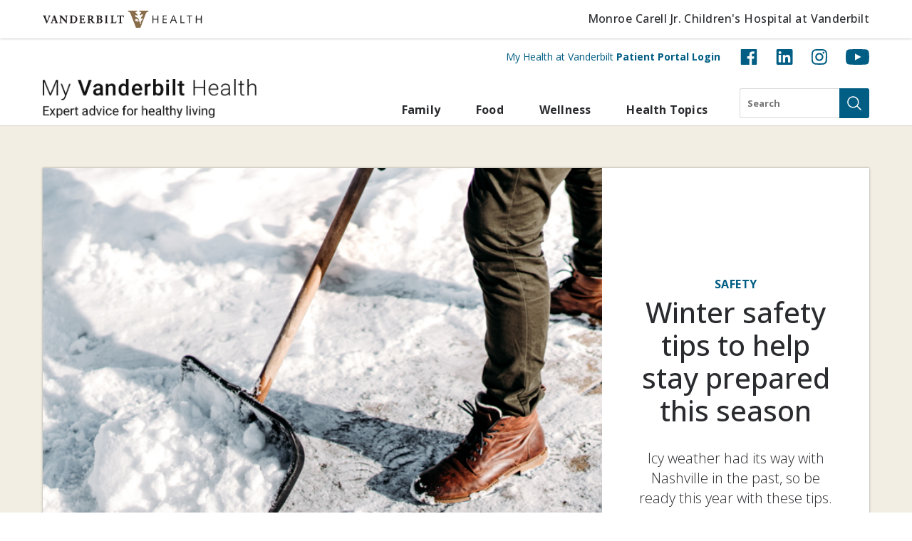

--- FILE ---
content_type: text/css
request_url: https://my.vanderbilthealth.com/wp-content/themes/my-southern-health/static/css/main.css?ver=2.2.1
body_size: 74399
content:
.mfp-bg{top:0;left:0;width:100%;height:100%;z-index:1042;overflow:hidden;position:fixed;background:#0b0b0b;opacity:.8}.mfp-wrap{top:0;left:0;width:100%;height:100%;z-index:1043;position:fixed;outline:none !important;-webkit-backface-visibility:hidden}.mfp-container{text-align:center;position:absolute;width:100%;height:100%;left:0;top:0;padding:0 8px;box-sizing:border-box}.mfp-container:before{content:"";display:inline-block;height:100%;vertical-align:middle}.mfp-align-top .mfp-container:before{display:none}.mfp-content{position:relative;display:inline-block;vertical-align:middle;margin:0 auto;text-align:left;z-index:1045}.mfp-inline-holder .mfp-content,.mfp-ajax-holder .mfp-content{width:100%;cursor:auto}.mfp-ajax-cur{cursor:progress}.mfp-zoom-out-cur,.mfp-zoom-out-cur .mfp-image-holder .mfp-close{cursor:zoom-out}.mfp-zoom{cursor:pointer;cursor:zoom-in}.mfp-auto-cursor .mfp-content{cursor:auto}.mfp-close,.mfp-arrow,.mfp-preloader,.mfp-counter{-webkit-user-select:none;-moz-user-select:none;user-select:none}.mfp-loading.mfp-figure{display:none}.mfp-hide{display:none !important}.mfp-preloader{color:#ccc;position:absolute;top:50%;width:auto;text-align:center;margin-top:-0.8em;left:8px;right:8px;z-index:1044}.mfp-preloader a{color:#ccc}.mfp-preloader a:hover{color:#fff}.mfp-s-ready .mfp-preloader{display:none}.mfp-s-error .mfp-content{display:none}button.mfp-close,button.mfp-arrow{overflow:visible;cursor:pointer;background:rgba(0,0,0,0);border:0;-webkit-appearance:none;display:block;outline:none;padding:0;z-index:1046;box-shadow:none;touch-action:manipulation}button::-moz-focus-inner{padding:0;border:0}.mfp-close{width:44px;height:44px;line-height:44px;position:absolute;right:0;top:0;text-decoration:none;text-align:center;opacity:.65;padding:0 0 18px 10px;color:#fff;font-style:normal;font-size:28px;font-family:Arial,Baskerville,monospace}.mfp-close:hover,.mfp-close:focus{opacity:1}.mfp-close:active{top:1px}.mfp-close-btn-in .mfp-close{color:#333}.mfp-image-holder .mfp-close,.mfp-iframe-holder .mfp-close{color:#fff;right:-6px;text-align:right;padding-right:6px;width:100%}.mfp-counter{position:absolute;top:0;right:0;color:#ccc;font-size:12px;line-height:18px;white-space:nowrap}.mfp-arrow{position:absolute;opacity:.65;margin:0;top:50%;margin-top:-55px;padding:0;width:90px;height:110px;-webkit-tap-highlight-color:rgba(0,0,0,0)}.mfp-arrow:active{margin-top:-54px}.mfp-arrow:hover,.mfp-arrow:focus{opacity:1}.mfp-arrow:before,.mfp-arrow:after{content:"";display:block;width:0;height:0;position:absolute;left:0;top:0;margin-top:35px;margin-left:35px;border:medium inset rgba(0,0,0,0)}.mfp-arrow:after{border-top-width:13px;border-bottom-width:13px;top:8px}.mfp-arrow:before{border-top-width:21px;border-bottom-width:21px;opacity:.7}.mfp-arrow-left{left:0}.mfp-arrow-left:after{border-right:17px solid #fff;margin-left:31px}.mfp-arrow-left:before{margin-left:25px;border-right:27px solid #3f3f3f}.mfp-arrow-right{right:0}.mfp-arrow-right:after{border-left:17px solid #fff;margin-left:39px}.mfp-arrow-right:before{border-left:27px solid #3f3f3f}.mfp-iframe-holder{padding-top:40px;padding-bottom:40px}.mfp-iframe-holder .mfp-content{line-height:0;width:100%;max-width:900px}.mfp-iframe-holder .mfp-close{top:-40px}.mfp-iframe-scaler{width:100%;height:0;overflow:hidden;padding-top:56.25%}.mfp-iframe-scaler iframe{position:absolute;display:block;top:0;left:0;width:100%;height:100%;box-shadow:0 0 8px rgba(0,0,0,.6);background:#000}img.mfp-img{width:auto;max-width:100%;height:auto;display:block;line-height:0;box-sizing:border-box;padding:40px 0 40px;margin:0 auto}.mfp-figure{line-height:0}.mfp-figure:after{content:"";position:absolute;left:0;top:40px;bottom:40px;display:block;right:0;width:auto;height:auto;z-index:-1;box-shadow:0 0 8px rgba(0,0,0,.6);background:#444}.mfp-figure small,.mfp-figure .small{color:#bdbdbd;display:block;font-size:12px;line-height:14px}.mfp-figure figure{margin:0}.mfp-bottom-bar{margin-top:-36px;position:absolute;top:100%;left:0;width:100%;cursor:auto}.mfp-title{text-align:left;line-height:18px;color:#f3f3f3;word-wrap:break-word;padding-right:36px}.mfp-image-holder .mfp-content{max-width:100%}.mfp-gallery .mfp-image-holder .mfp-figure{cursor:pointer}@media screen and (max-width: 800px)and (orientation: landscape),screen and (max-height: 300px){.mfp-img-mobile .mfp-image-holder{padding-left:0;padding-right:0}.mfp-img-mobile img.mfp-img{padding:0}.mfp-img-mobile .mfp-figure:after{top:0;bottom:0}.mfp-img-mobile .mfp-figure small,.mfp-img-mobile .mfp-figure .small{display:inline;margin-left:5px}.mfp-img-mobile .mfp-bottom-bar{background:rgba(0,0,0,.6);bottom:0;margin:0;top:auto;padding:3px 5px;position:fixed;box-sizing:border-box}.mfp-img-mobile .mfp-bottom-bar:empty{padding:0}.mfp-img-mobile .mfp-counter{right:5px;top:3px}.mfp-img-mobile .mfp-close{top:0;right:0;width:35px;height:35px;line-height:35px;background:rgba(0,0,0,.6);position:fixed;text-align:center;padding:0}}@media all and (max-width: 900px){.mfp-arrow{transform:scale(0.75)}.mfp-arrow-left{transform-origin:0}.mfp-arrow-right{transform-origin:100%}.mfp-container{padding-left:6px;padding-right:6px}}.fill{position:absolute;left:0;top:0;width:100%;height:100%}.cover{background-size:cover;background-position:50% 50%;background-repeat:no-repeat}.cover{background-size:cover;background-position:50% 50%;background-repeat:no-repeat}.debug{outline:1px solid red}/*!
 * Bootstrap Utilities v5.2.2 (https://getbootstrap.com/)
 * Copyright 2011-2022 The Bootstrap Authors
 * Copyright 2011-2022 Twitter, Inc.
 * Licensed under MIT (https://github.com/twbs/bootstrap/blob/main/LICENSE)
 */.clearfix::after{display:block;clear:both;content:""}.text-bg-primary{color:#fff !important;background-color:RGBA(0, 93, 131, var(--bs-bg-opacity, 1)) !important}.text-bg-secondary{color:#fff !important;background-color:RGBA(0, 131, 169, var(--bs-bg-opacity, 1)) !important}.text-bg-white{color:#2a2b2e !important;background-color:RGBA(255, 255, 255, var(--bs-bg-opacity, 1)) !important}.text-bg-lighter-grey{color:#2a2b2e !important;background-color:RGBA(242, 242, 242, var(--bs-bg-opacity, 1)) !important}.text-bg-light-grey{color:#2a2b2e !important;background-color:RGBA(216, 216, 216, var(--bs-bg-opacity, 1)) !important}.text-bg-grey{color:#fff !important;background-color:RGBA(116, 114, 113, var(--bs-bg-opacity, 1)) !important}.text-bg-dark-grey{color:#fff !important;background-color:RGBA(82, 82, 82, var(--bs-bg-opacity, 1)) !important}.text-bg-black{color:#fff !important;background-color:RGBA(42, 43, 46, var(--bs-bg-opacity, 1)) !important}.text-bg-tan{color:#2a2b2e !important;background-color:RGBA(242, 238, 228, var(--bs-bg-opacity, 1)) !important}.text-bg-green{color:#2a2b2e !important;background-color:RGBA(138, 177, 65, var(--bs-bg-opacity, 1)) !important}.text-bg-dark-blue{color:#fff !important;background-color:RGBA(0, 93, 131, var(--bs-bg-opacity, 1)) !important}.text-bg-blue{color:#fff !important;background-color:RGBA(0, 131, 169, var(--bs-bg-opacity, 1)) !important}.text-bg-light-blue{color:#2a2b2e !important;background-color:RGBA(228, 235, 237, var(--bs-bg-opacity, 1)) !important}.text-bg-real-dark-blue{color:#fff !important;background-color:RGBA(41, 45, 76, var(--bs-bg-opacity, 1)) !important}.link-primary{color:#005d83 !important}.link-primary:hover,.link-primary:focus{color:#004a69 !important}.link-secondary{color:#0083a9 !important}.link-secondary:hover,.link-secondary:focus{color:#006987 !important}.link-white{color:#fff !important}.link-white:hover,.link-white:focus{color:#fff !important}.link-lighter-grey{color:#f2f2f2 !important}.link-lighter-grey:hover,.link-lighter-grey:focus{color:#f5f5f5 !important}.link-light-grey{color:#d8d8d8 !important}.link-light-grey:hover,.link-light-grey:focus{color:#e0e0e0 !important}.link-grey{color:#747271 !important}.link-grey:hover,.link-grey:focus{color:#5d5b5a !important}.link-dark-grey{color:#525252 !important}.link-dark-grey:hover,.link-dark-grey:focus{color:#424242 !important}.link-black{color:#2a2b2e !important}.link-black:hover,.link-black:focus{color:#222225 !important}.link-tan{color:#f2eee4 !important}.link-tan:hover,.link-tan:focus{color:#f5f1e9 !important}.link-green{color:#8ab141 !important}.link-green:hover,.link-green:focus{color:#a1c167 !important}.link-dark-blue{color:#005d83 !important}.link-dark-blue:hover,.link-dark-blue:focus{color:#004a69 !important}.link-blue{color:#0083a9 !important}.link-blue:hover,.link-blue:focus{color:#006987 !important}.link-light-blue{color:#e4ebed !important}.link-light-blue:hover,.link-light-blue:focus{color:#e9eff1 !important}.link-real-dark-blue{color:#292d4c !important}.link-real-dark-blue:hover,.link-real-dark-blue:focus{color:#21243d !important}.ratio{position:relative;width:100%}.ratio::before{display:block;padding-top:var(--bs-aspect-ratio);content:""}.ratio>*{position:absolute;top:0;left:0;width:100%;height:100%}.ratio-1x1{--bs-aspect-ratio: 100%}.ratio-4x3{--bs-aspect-ratio: 75%}.ratio-16x9{--bs-aspect-ratio: 56.25%}.ratio-21x9{--bs-aspect-ratio: 42.8571428571%}.fixed-top{position:fixed;top:0;right:0;left:0;z-index:1030}.fixed-bottom{position:fixed;right:0;bottom:0;left:0;z-index:1030}.sticky-top{position:sticky;top:0;z-index:1020}.sticky-bottom{position:sticky;bottom:0;z-index:1020}@media(min-width: 576px){.sticky-sm-top{position:sticky;top:0;z-index:1020}.sticky-sm-bottom{position:sticky;bottom:0;z-index:1020}}@media(min-width: 768px){.sticky-md-top{position:sticky;top:0;z-index:1020}.sticky-md-bottom{position:sticky;bottom:0;z-index:1020}}@media(min-width: 992px){.sticky-lg-top{position:sticky;top:0;z-index:1020}.sticky-lg-bottom{position:sticky;bottom:0;z-index:1020}}@media(min-width: 1200px){.sticky-xl-top{position:sticky;top:0;z-index:1020}.sticky-xl-bottom{position:sticky;bottom:0;z-index:1020}}.hstack{display:flex;flex-direction:row;align-items:center;align-self:stretch}.vstack{display:flex;flex:1 1 auto;flex-direction:column;align-self:stretch}.visually-hidden,.visually-hidden-focusable:not(:focus):not(:focus-within){position:absolute !important;width:1px !important;height:1px !important;padding:0 !important;margin:-1px !important;overflow:hidden !important;clip:rect(0, 0, 0, 0) !important;white-space:nowrap !important;border:0 !important}.stretched-link::after{position:absolute;top:0;right:0;bottom:0;left:0;z-index:1;content:""}.text-truncate{overflow:hidden;text-overflow:ellipsis;white-space:nowrap}.vr{display:inline-block;align-self:stretch;width:1px;min-height:1em;background-color:currentcolor;opacity:.25}.align-baseline{vertical-align:baseline !important}.align-top{vertical-align:top !important}.align-middle{vertical-align:middle !important}.align-bottom{vertical-align:bottom !important}.align-text-bottom{vertical-align:text-bottom !important}.align-text-top{vertical-align:text-top !important}.float-start{float:left !important}.float-end{float:right !important}.float-none{float:none !important}.opacity-0{opacity:0 !important}.opacity-25{opacity:.25 !important}.opacity-50{opacity:.5 !important}.opacity-75{opacity:.75 !important}.opacity-100{opacity:1 !important}.overflow-auto{overflow:auto !important}.overflow-hidden{overflow:hidden !important}.overflow-visible{overflow:visible !important}.overflow-scroll{overflow:scroll !important}.d-inline{display:inline !important}.d-inline-block{display:inline-block !important}.d-block{display:block !important}.d-grid{display:grid !important}.d-table{display:table !important}.d-table-row{display:table-row !important}.d-table-cell{display:table-cell !important}.d-flex{display:flex !important}.d-inline-flex{display:inline-flex !important}.d-none{display:none !important}.shadow{box-shadow:0 .5rem 1rem rgba(42,43,46,.15) !important}.shadow-sm{box-shadow:0 .125rem .25rem rgba(42,43,46,.075) !important}.shadow-lg{box-shadow:0 1rem 3rem rgba(42,43,46,.175) !important}.shadow-none{box-shadow:none !important}.position-static{position:static !important}.position-relative{position:relative !important}.position-absolute{position:absolute !important}.position-fixed{position:fixed !important}.position-sticky{position:sticky !important}.top-0{top:0 !important}.top-50{top:50% !important}.top-100{top:100% !important}.bottom-0{bottom:0 !important}.bottom-50{bottom:50% !important}.bottom-100{bottom:100% !important}.start-0{left:0 !important}.start-50{left:50% !important}.start-100{left:100% !important}.end-0{right:0 !important}.end-50{right:50% !important}.end-100{right:100% !important}.translate-middle{transform:translate(-50%, -50%) !important}.translate-middle-x{transform:translateX(-50%) !important}.translate-middle-y{transform:translateY(-50%) !important}.border{border:var(--bs-border-width) var(--bs-border-style) var(--bs-border-color) !important}.border-0{border:0 !important}.border-top{border-top:var(--bs-border-width) var(--bs-border-style) var(--bs-border-color) !important}.border-top-0{border-top:0 !important}.border-end{border-right:var(--bs-border-width) var(--bs-border-style) var(--bs-border-color) !important}.border-end-0{border-right:0 !important}.border-bottom{border-bottom:var(--bs-border-width) var(--bs-border-style) var(--bs-border-color) !important}.border-bottom-0{border-bottom:0 !important}.border-start{border-left:var(--bs-border-width) var(--bs-border-style) var(--bs-border-color) !important}.border-start-0{border-left:0 !important}.border-primary{--bs-border-opacity: 1;border-color:rgba(var(--bs-primary-rgb), var(--bs-border-opacity)) !important}.border-secondary{--bs-border-opacity: 1;border-color:rgba(var(--bs-secondary-rgb), var(--bs-border-opacity)) !important}.border-white{--bs-border-opacity: 1;border-color:rgba(var(--bs-white-rgb), var(--bs-border-opacity)) !important}.border-lighter-grey{--bs-border-opacity: 1;border-color:rgba(var(--bs-lighter-grey-rgb), var(--bs-border-opacity)) !important}.border-light-grey{--bs-border-opacity: 1;border-color:rgba(var(--bs-light-grey-rgb), var(--bs-border-opacity)) !important}.border-grey{--bs-border-opacity: 1;border-color:rgba(var(--bs-grey-rgb), var(--bs-border-opacity)) !important}.border-dark-grey{--bs-border-opacity: 1;border-color:rgba(var(--bs-dark-grey-rgb), var(--bs-border-opacity)) !important}.border-black{--bs-border-opacity: 1;border-color:rgba(var(--bs-black-rgb), var(--bs-border-opacity)) !important}.border-tan{--bs-border-opacity: 1;border-color:rgba(var(--bs-tan-rgb), var(--bs-border-opacity)) !important}.border-green{--bs-border-opacity: 1;border-color:rgba(var(--bs-green-rgb), var(--bs-border-opacity)) !important}.border-dark-blue{--bs-border-opacity: 1;border-color:rgba(var(--bs-dark-blue-rgb), var(--bs-border-opacity)) !important}.border-blue{--bs-border-opacity: 1;border-color:rgba(var(--bs-blue-rgb), var(--bs-border-opacity)) !important}.border-light-blue{--bs-border-opacity: 1;border-color:rgba(var(--bs-light-blue-rgb), var(--bs-border-opacity)) !important}.border-real-dark-blue{--bs-border-opacity: 1;border-color:rgba(var(--bs-real-dark-blue-rgb), var(--bs-border-opacity)) !important}.border-1{--bs-border-width: 1px}.border-2{--bs-border-width: 2px}.border-3{--bs-border-width: 3px}.border-4{--bs-border-width: 4px}.border-5{--bs-border-width: 5px}.border-opacity-10{--bs-border-opacity: 0.1}.border-opacity-25{--bs-border-opacity: 0.25}.border-opacity-50{--bs-border-opacity: 0.5}.border-opacity-75{--bs-border-opacity: 0.75}.border-opacity-100{--bs-border-opacity: 1}.w-25{width:25% !important}.w-50{width:50% !important}.w-75{width:75% !important}.w-100{width:100% !important}.w-auto{width:auto !important}.mw-100{max-width:100% !important}.vw-100{width:100vw !important}.min-vw-100{min-width:100vw !important}.h-25{height:25% !important}.h-50{height:50% !important}.h-75{height:75% !important}.h-100{height:100% !important}.h-auto{height:auto !important}.mh-100{max-height:100% !important}.vh-100{height:100vh !important}.min-vh-100{min-height:100vh !important}.flex-fill{flex:1 1 auto !important}.flex-row{flex-direction:row !important}.flex-column{flex-direction:column !important}.flex-row-reverse{flex-direction:row-reverse !important}.flex-column-reverse{flex-direction:column-reverse !important}.flex-grow-0{flex-grow:0 !important}.flex-grow-1{flex-grow:1 !important}.flex-shrink-0{flex-shrink:0 !important}.flex-shrink-1{flex-shrink:1 !important}.flex-wrap{flex-wrap:wrap !important}.flex-nowrap{flex-wrap:nowrap !important}.flex-wrap-reverse{flex-wrap:wrap-reverse !important}.justify-content-start{justify-content:flex-start !important}.justify-content-end{justify-content:flex-end !important}.justify-content-center{justify-content:center !important}.justify-content-between{justify-content:space-between !important}.justify-content-around{justify-content:space-around !important}.justify-content-evenly{justify-content:space-evenly !important}.align-items-start{align-items:flex-start !important}.align-items-end{align-items:flex-end !important}.align-items-center{align-items:center !important}.align-items-baseline{align-items:baseline !important}.align-items-stretch{align-items:stretch !important}.align-content-start{align-content:flex-start !important}.align-content-end{align-content:flex-end !important}.align-content-center{align-content:center !important}.align-content-between{align-content:space-between !important}.align-content-around{align-content:space-around !important}.align-content-stretch{align-content:stretch !important}.align-self-auto{align-self:auto !important}.align-self-start{align-self:flex-start !important}.align-self-end{align-self:flex-end !important}.align-self-center{align-self:center !important}.align-self-baseline{align-self:baseline !important}.align-self-stretch{align-self:stretch !important}.order-first{order:-1 !important}.order-0{order:0 !important}.order-1{order:1 !important}.order-2{order:2 !important}.order-3{order:3 !important}.order-4{order:4 !important}.order-5{order:5 !important}.order-last{order:6 !important}.m-0{margin:0 !important}.m-5{margin:5px !important}.m-10{margin:10px !important}.m-15{margin:15px !important}.m-16{margin:16px !important}.m-20{margin:20px !important}.m-25{margin:25px !important}.m-30{margin:30px !important}.m-35{margin:35px !important}.m-40{margin:40px !important}.m-45{margin:45px !important}.m-50{margin:50px !important}.m-55{margin:55px !important}.m-60{margin:60px !important}.m-70{margin:70px !important}.m-75{margin:75px !important}.m-80{margin:80px !important}.m-90{margin:90px !important}.m-100{margin:100px !important}.m-110{margin:110px !important}.m-120{margin:120px !important}.m-130{margin:130px !important}.m-140{margin:140px !important}.m-150{margin:150px !important}.m-160{margin:160px !important}.m-170{margin:170px !important}.m-180{margin:180px !important}.m-190{margin:190px !important}.m-200{margin:200px !important}.m-auto{margin:auto !important}.mx-0{margin-right:0 !important;margin-left:0 !important}.mx-5{margin-right:5px !important;margin-left:5px !important}.mx-10{margin-right:10px !important;margin-left:10px !important}.mx-15{margin-right:15px !important;margin-left:15px !important}.mx-16{margin-right:16px !important;margin-left:16px !important}.mx-20{margin-right:20px !important;margin-left:20px !important}.mx-25{margin-right:25px !important;margin-left:25px !important}.mx-30{margin-right:30px !important;margin-left:30px !important}.mx-35{margin-right:35px !important;margin-left:35px !important}.mx-40{margin-right:40px !important;margin-left:40px !important}.mx-45{margin-right:45px !important;margin-left:45px !important}.mx-50{margin-right:50px !important;margin-left:50px !important}.mx-55{margin-right:55px !important;margin-left:55px !important}.mx-60{margin-right:60px !important;margin-left:60px !important}.mx-70{margin-right:70px !important;margin-left:70px !important}.mx-75{margin-right:75px !important;margin-left:75px !important}.mx-80{margin-right:80px !important;margin-left:80px !important}.mx-90{margin-right:90px !important;margin-left:90px !important}.mx-100{margin-right:100px !important;margin-left:100px !important}.mx-110{margin-right:110px !important;margin-left:110px !important}.mx-120{margin-right:120px !important;margin-left:120px !important}.mx-130{margin-right:130px !important;margin-left:130px !important}.mx-140{margin-right:140px !important;margin-left:140px !important}.mx-150{margin-right:150px !important;margin-left:150px !important}.mx-160{margin-right:160px !important;margin-left:160px !important}.mx-170{margin-right:170px !important;margin-left:170px !important}.mx-180{margin-right:180px !important;margin-left:180px !important}.mx-190{margin-right:190px !important;margin-left:190px !important}.mx-200{margin-right:200px !important;margin-left:200px !important}.mx-auto{margin-right:auto !important;margin-left:auto !important}.my-0{margin-top:0 !important;margin-bottom:0 !important}.my-5{margin-top:5px !important;margin-bottom:5px !important}.my-10{margin-top:10px !important;margin-bottom:10px !important}.my-15{margin-top:15px !important;margin-bottom:15px !important}.my-16{margin-top:16px !important;margin-bottom:16px !important}.my-20{margin-top:20px !important;margin-bottom:20px !important}.my-25{margin-top:25px !important;margin-bottom:25px !important}.my-30{margin-top:30px !important;margin-bottom:30px !important}.my-35{margin-top:35px !important;margin-bottom:35px !important}.my-40{margin-top:40px !important;margin-bottom:40px !important}.my-45{margin-top:45px !important;margin-bottom:45px !important}.my-50{margin-top:50px !important;margin-bottom:50px !important}.my-55{margin-top:55px !important;margin-bottom:55px !important}.my-60{margin-top:60px !important;margin-bottom:60px !important}.my-70{margin-top:70px !important;margin-bottom:70px !important}.my-75{margin-top:75px !important;margin-bottom:75px !important}.my-80{margin-top:80px !important;margin-bottom:80px !important}.my-90{margin-top:90px !important;margin-bottom:90px !important}.my-100{margin-top:100px !important;margin-bottom:100px !important}.my-110{margin-top:110px !important;margin-bottom:110px !important}.my-120{margin-top:120px !important;margin-bottom:120px !important}.my-130{margin-top:130px !important;margin-bottom:130px !important}.my-140{margin-top:140px !important;margin-bottom:140px !important}.my-150{margin-top:150px !important;margin-bottom:150px !important}.my-160{margin-top:160px !important;margin-bottom:160px !important}.my-170{margin-top:170px !important;margin-bottom:170px !important}.my-180{margin-top:180px !important;margin-bottom:180px !important}.my-190{margin-top:190px !important;margin-bottom:190px !important}.my-200{margin-top:200px !important;margin-bottom:200px !important}.my-auto{margin-top:auto !important;margin-bottom:auto !important}.mt-0{margin-top:0 !important}.mt-5{margin-top:5px !important}.mt-10{margin-top:10px !important}.mt-15{margin-top:15px !important}.mt-16{margin-top:16px !important}.mt-20{margin-top:20px !important}.mt-25{margin-top:25px !important}.mt-30{margin-top:30px !important}.mt-35{margin-top:35px !important}.mt-40{margin-top:40px !important}.mt-45{margin-top:45px !important}.mt-50{margin-top:50px !important}.mt-55{margin-top:55px !important}.mt-60{margin-top:60px !important}.mt-70{margin-top:70px !important}.mt-75{margin-top:75px !important}.mt-80{margin-top:80px !important}.mt-90{margin-top:90px !important}.mt-100{margin-top:100px !important}.mt-110{margin-top:110px !important}.mt-120{margin-top:120px !important}.mt-130{margin-top:130px !important}.mt-140{margin-top:140px !important}.mt-150{margin-top:150px !important}.mt-160{margin-top:160px !important}.mt-170{margin-top:170px !important}.mt-180{margin-top:180px !important}.mt-190{margin-top:190px !important}.mt-200{margin-top:200px !important}.mt-auto{margin-top:auto !important}.me-0{margin-right:0 !important}.me-5{margin-right:5px !important}.me-10{margin-right:10px !important}.me-15{margin-right:15px !important}.me-16{margin-right:16px !important}.me-20{margin-right:20px !important}.me-25{margin-right:25px !important}.me-30{margin-right:30px !important}.me-35{margin-right:35px !important}.me-40{margin-right:40px !important}.me-45{margin-right:45px !important}.me-50{margin-right:50px !important}.me-55{margin-right:55px !important}.me-60{margin-right:60px !important}.me-70{margin-right:70px !important}.me-75{margin-right:75px !important}.me-80{margin-right:80px !important}.me-90{margin-right:90px !important}.me-100{margin-right:100px !important}.me-110{margin-right:110px !important}.me-120{margin-right:120px !important}.me-130{margin-right:130px !important}.me-140{margin-right:140px !important}.me-150{margin-right:150px !important}.me-160{margin-right:160px !important}.me-170{margin-right:170px !important}.me-180{margin-right:180px !important}.me-190{margin-right:190px !important}.me-200{margin-right:200px !important}.me-auto{margin-right:auto !important}.mb-0{margin-bottom:0 !important}.mb-5{margin-bottom:5px !important}.mb-10{margin-bottom:10px !important}.mb-15{margin-bottom:15px !important}.mb-16{margin-bottom:16px !important}.mb-20{margin-bottom:20px !important}.mb-25{margin-bottom:25px !important}.mb-30{margin-bottom:30px !important}.mb-35{margin-bottom:35px !important}.mb-40{margin-bottom:40px !important}.mb-45{margin-bottom:45px !important}.mb-50{margin-bottom:50px !important}.mb-55{margin-bottom:55px !important}.mb-60{margin-bottom:60px !important}.mb-70{margin-bottom:70px !important}.mb-75{margin-bottom:75px !important}.mb-80{margin-bottom:80px !important}.mb-90{margin-bottom:90px !important}.mb-100{margin-bottom:100px !important}.mb-110{margin-bottom:110px !important}.mb-120{margin-bottom:120px !important}.mb-130{margin-bottom:130px !important}.mb-140{margin-bottom:140px !important}.mb-150{margin-bottom:150px !important}.mb-160{margin-bottom:160px !important}.mb-170{margin-bottom:170px !important}.mb-180{margin-bottom:180px !important}.mb-190{margin-bottom:190px !important}.mb-200{margin-bottom:200px !important}.mb-auto{margin-bottom:auto !important}.ms-0{margin-left:0 !important}.ms-5{margin-left:5px !important}.ms-10{margin-left:10px !important}.ms-15{margin-left:15px !important}.ms-16{margin-left:16px !important}.ms-20{margin-left:20px !important}.ms-25{margin-left:25px !important}.ms-30{margin-left:30px !important}.ms-35{margin-left:35px !important}.ms-40{margin-left:40px !important}.ms-45{margin-left:45px !important}.ms-50{margin-left:50px !important}.ms-55{margin-left:55px !important}.ms-60{margin-left:60px !important}.ms-70{margin-left:70px !important}.ms-75{margin-left:75px !important}.ms-80{margin-left:80px !important}.ms-90{margin-left:90px !important}.ms-100{margin-left:100px !important}.ms-110{margin-left:110px !important}.ms-120{margin-left:120px !important}.ms-130{margin-left:130px !important}.ms-140{margin-left:140px !important}.ms-150{margin-left:150px !important}.ms-160{margin-left:160px !important}.ms-170{margin-left:170px !important}.ms-180{margin-left:180px !important}.ms-190{margin-left:190px !important}.ms-200{margin-left:200px !important}.ms-auto{margin-left:auto !important}.p-0{padding:0 !important}.p-5{padding:5px !important}.p-10{padding:10px !important}.p-15{padding:15px !important}.p-16{padding:16px !important}.p-20{padding:20px !important}.p-25{padding:25px !important}.p-30{padding:30px !important}.p-35{padding:35px !important}.p-40{padding:40px !important}.p-45{padding:45px !important}.p-50{padding:50px !important}.p-55{padding:55px !important}.p-60{padding:60px !important}.p-70{padding:70px !important}.p-75{padding:75px !important}.p-80{padding:80px !important}.p-90{padding:90px !important}.p-100{padding:100px !important}.p-110{padding:110px !important}.p-120{padding:120px !important}.p-130{padding:130px !important}.p-140{padding:140px !important}.p-150{padding:150px !important}.p-160{padding:160px !important}.p-170{padding:170px !important}.p-180{padding:180px !important}.p-190{padding:190px !important}.p-200{padding:200px !important}.px-0{padding-right:0 !important;padding-left:0 !important}.px-5{padding-right:5px !important;padding-left:5px !important}.px-10{padding-right:10px !important;padding-left:10px !important}.px-15{padding-right:15px !important;padding-left:15px !important}.px-16{padding-right:16px !important;padding-left:16px !important}.px-20{padding-right:20px !important;padding-left:20px !important}.px-25{padding-right:25px !important;padding-left:25px !important}.px-30{padding-right:30px !important;padding-left:30px !important}.px-35{padding-right:35px !important;padding-left:35px !important}.px-40{padding-right:40px !important;padding-left:40px !important}.px-45{padding-right:45px !important;padding-left:45px !important}.px-50{padding-right:50px !important;padding-left:50px !important}.px-55{padding-right:55px !important;padding-left:55px !important}.px-60{padding-right:60px !important;padding-left:60px !important}.px-70{padding-right:70px !important;padding-left:70px !important}.px-75{padding-right:75px !important;padding-left:75px !important}.px-80{padding-right:80px !important;padding-left:80px !important}.px-90{padding-right:90px !important;padding-left:90px !important}.px-100{padding-right:100px !important;padding-left:100px !important}.px-110{padding-right:110px !important;padding-left:110px !important}.px-120{padding-right:120px !important;padding-left:120px !important}.px-130{padding-right:130px !important;padding-left:130px !important}.px-140{padding-right:140px !important;padding-left:140px !important}.px-150{padding-right:150px !important;padding-left:150px !important}.px-160{padding-right:160px !important;padding-left:160px !important}.px-170{padding-right:170px !important;padding-left:170px !important}.px-180{padding-right:180px !important;padding-left:180px !important}.px-190{padding-right:190px !important;padding-left:190px !important}.px-200{padding-right:200px !important;padding-left:200px !important}.py-0{padding-top:0 !important;padding-bottom:0 !important}.py-5{padding-top:5px !important;padding-bottom:5px !important}.py-10{padding-top:10px !important;padding-bottom:10px !important}.py-15{padding-top:15px !important;padding-bottom:15px !important}.py-16{padding-top:16px !important;padding-bottom:16px !important}.py-20{padding-top:20px !important;padding-bottom:20px !important}.py-25{padding-top:25px !important;padding-bottom:25px !important}.py-30{padding-top:30px !important;padding-bottom:30px !important}.py-35{padding-top:35px !important;padding-bottom:35px !important}.py-40{padding-top:40px !important;padding-bottom:40px !important}.py-45{padding-top:45px !important;padding-bottom:45px !important}.py-50{padding-top:50px !important;padding-bottom:50px !important}.py-55{padding-top:55px !important;padding-bottom:55px !important}.py-60{padding-top:60px !important;padding-bottom:60px !important}.py-70{padding-top:70px !important;padding-bottom:70px !important}.py-75{padding-top:75px !important;padding-bottom:75px !important}.py-80{padding-top:80px !important;padding-bottom:80px !important}.py-90{padding-top:90px !important;padding-bottom:90px !important}.py-100{padding-top:100px !important;padding-bottom:100px !important}.py-110{padding-top:110px !important;padding-bottom:110px !important}.py-120{padding-top:120px !important;padding-bottom:120px !important}.py-130{padding-top:130px !important;padding-bottom:130px !important}.py-140{padding-top:140px !important;padding-bottom:140px !important}.py-150{padding-top:150px !important;padding-bottom:150px !important}.py-160{padding-top:160px !important;padding-bottom:160px !important}.py-170{padding-top:170px !important;padding-bottom:170px !important}.py-180{padding-top:180px !important;padding-bottom:180px !important}.py-190{padding-top:190px !important;padding-bottom:190px !important}.py-200{padding-top:200px !important;padding-bottom:200px !important}.pt-0{padding-top:0 !important}.pt-5{padding-top:5px !important}.pt-10{padding-top:10px !important}.pt-15{padding-top:15px !important}.pt-16{padding-top:16px !important}.pt-20{padding-top:20px !important}.pt-25{padding-top:25px !important}.pt-30{padding-top:30px !important}.pt-35{padding-top:35px !important}.pt-40{padding-top:40px !important}.pt-45{padding-top:45px !important}.pt-50{padding-top:50px !important}.pt-55{padding-top:55px !important}.pt-60{padding-top:60px !important}.pt-70{padding-top:70px !important}.pt-75{padding-top:75px !important}.pt-80{padding-top:80px !important}.pt-90{padding-top:90px !important}.pt-100{padding-top:100px !important}.pt-110{padding-top:110px !important}.pt-120{padding-top:120px !important}.pt-130{padding-top:130px !important}.pt-140{padding-top:140px !important}.pt-150{padding-top:150px !important}.pt-160{padding-top:160px !important}.pt-170{padding-top:170px !important}.pt-180{padding-top:180px !important}.pt-190{padding-top:190px !important}.pt-200{padding-top:200px !important}.pe-0{padding-right:0 !important}.pe-5{padding-right:5px !important}.pe-10{padding-right:10px !important}.pe-15{padding-right:15px !important}.pe-16{padding-right:16px !important}.pe-20{padding-right:20px !important}.pe-25{padding-right:25px !important}.pe-30{padding-right:30px !important}.pe-35{padding-right:35px !important}.pe-40{padding-right:40px !important}.pe-45{padding-right:45px !important}.pe-50{padding-right:50px !important}.pe-55{padding-right:55px !important}.pe-60{padding-right:60px !important}.pe-70{padding-right:70px !important}.pe-75{padding-right:75px !important}.pe-80{padding-right:80px !important}.pe-90{padding-right:90px !important}.pe-100{padding-right:100px !important}.pe-110{padding-right:110px !important}.pe-120{padding-right:120px !important}.pe-130{padding-right:130px !important}.pe-140{padding-right:140px !important}.pe-150{padding-right:150px !important}.pe-160{padding-right:160px !important}.pe-170{padding-right:170px !important}.pe-180{padding-right:180px !important}.pe-190{padding-right:190px !important}.pe-200{padding-right:200px !important}.pb-0{padding-bottom:0 !important}.pb-5{padding-bottom:5px !important}.pb-10{padding-bottom:10px !important}.pb-15{padding-bottom:15px !important}.pb-16{padding-bottom:16px !important}.pb-20{padding-bottom:20px !important}.pb-25{padding-bottom:25px !important}.pb-30{padding-bottom:30px !important}.pb-35{padding-bottom:35px !important}.pb-40{padding-bottom:40px !important}.pb-45{padding-bottom:45px !important}.pb-50{padding-bottom:50px !important}.pb-55{padding-bottom:55px !important}.pb-60{padding-bottom:60px !important}.pb-70{padding-bottom:70px !important}.pb-75{padding-bottom:75px !important}.pb-80{padding-bottom:80px !important}.pb-90{padding-bottom:90px !important}.pb-100{padding-bottom:100px !important}.pb-110{padding-bottom:110px !important}.pb-120{padding-bottom:120px !important}.pb-130{padding-bottom:130px !important}.pb-140{padding-bottom:140px !important}.pb-150{padding-bottom:150px !important}.pb-160{padding-bottom:160px !important}.pb-170{padding-bottom:170px !important}.pb-180{padding-bottom:180px !important}.pb-190{padding-bottom:190px !important}.pb-200{padding-bottom:200px !important}.ps-0{padding-left:0 !important}.ps-5{padding-left:5px !important}.ps-10{padding-left:10px !important}.ps-15{padding-left:15px !important}.ps-16{padding-left:16px !important}.ps-20{padding-left:20px !important}.ps-25{padding-left:25px !important}.ps-30{padding-left:30px !important}.ps-35{padding-left:35px !important}.ps-40{padding-left:40px !important}.ps-45{padding-left:45px !important}.ps-50{padding-left:50px !important}.ps-55{padding-left:55px !important}.ps-60{padding-left:60px !important}.ps-70{padding-left:70px !important}.ps-75{padding-left:75px !important}.ps-80{padding-left:80px !important}.ps-90{padding-left:90px !important}.ps-100{padding-left:100px !important}.ps-110{padding-left:110px !important}.ps-120{padding-left:120px !important}.ps-130{padding-left:130px !important}.ps-140{padding-left:140px !important}.ps-150{padding-left:150px !important}.ps-160{padding-left:160px !important}.ps-170{padding-left:170px !important}.ps-180{padding-left:180px !important}.ps-190{padding-left:190px !important}.ps-200{padding-left:200px !important}.gap-0{gap:0 !important}.gap-5{gap:5px !important}.gap-10{gap:10px !important}.gap-15{gap:15px !important}.gap-16{gap:16px !important}.gap-20{gap:20px !important}.gap-25{gap:25px !important}.gap-30{gap:30px !important}.gap-35{gap:35px !important}.gap-40{gap:40px !important}.gap-45{gap:45px !important}.gap-50{gap:50px !important}.gap-55{gap:55px !important}.gap-60{gap:60px !important}.gap-70{gap:70px !important}.gap-75{gap:75px !important}.gap-80{gap:80px !important}.gap-90{gap:90px !important}.gap-100{gap:100px !important}.gap-110{gap:110px !important}.gap-120{gap:120px !important}.gap-130{gap:130px !important}.gap-140{gap:140px !important}.gap-150{gap:150px !important}.gap-160{gap:160px !important}.gap-170{gap:170px !important}.gap-180{gap:180px !important}.gap-190{gap:190px !important}.gap-200{gap:200px !important}.font-monospace{font-family:var(--bs-font-monospace) !important}.fs-1{font-size:1.5rem !important}.fs-2{font-size:1.25rem !important}.fs-3{font-size:1.125rem !important}.fs-4{font-size:1rem !important}.fs-5{font-size:1rem !important}.fs-6{font-size:1rem !important}.fst-italic{font-style:italic !important}.fst-normal{font-style:normal !important}.fw-light{font-weight:300 !important}.fw-lighter{font-weight:lighter !important}.fw-normal{font-weight:400 !important}.fw-bold{font-weight:700 !important}.fw-semibold{font-weight:600 !important}.fw-bolder{font-weight:bolder !important}.lh-1{line-height:1 !important}.lh-sm{line-height:1.25 !important}.lh-base{line-height:1.44 !important}.lh-lg{line-height:2 !important}.text-start{text-align:left !important}.text-end{text-align:right !important}.text-center{text-align:center !important}.text-decoration-none{text-decoration:none !important}.text-decoration-underline{text-decoration:underline !important}.text-decoration-line-through{text-decoration:line-through !important}.text-lowercase{text-transform:lowercase !important}.text-uppercase{text-transform:uppercase !important}.text-capitalize{text-transform:capitalize !important}.text-wrap{white-space:normal !important}.text-nowrap{white-space:nowrap !important}.text-break{word-wrap:break-word !important;word-break:break-word !important}.text-primary{--bs-text-opacity: 1;color:rgba(var(--bs-primary-rgb), var(--bs-text-opacity)) !important}.text-secondary{--bs-text-opacity: 1;color:rgba(var(--bs-secondary-rgb), var(--bs-text-opacity)) !important}.text-white{--bs-text-opacity: 1;color:rgba(var(--bs-white-rgb), var(--bs-text-opacity)) !important}.text-lighter-grey{--bs-text-opacity: 1;color:rgba(var(--bs-lighter-grey-rgb), var(--bs-text-opacity)) !important}.text-light-grey{--bs-text-opacity: 1;color:rgba(var(--bs-light-grey-rgb), var(--bs-text-opacity)) !important}.text-grey{--bs-text-opacity: 1;color:rgba(var(--bs-grey-rgb), var(--bs-text-opacity)) !important}.text-dark-grey{--bs-text-opacity: 1;color:rgba(var(--bs-dark-grey-rgb), var(--bs-text-opacity)) !important}.text-black{--bs-text-opacity: 1;color:rgba(var(--bs-black-rgb), var(--bs-text-opacity)) !important}.text-tan{--bs-text-opacity: 1;color:rgba(var(--bs-tan-rgb), var(--bs-text-opacity)) !important}.text-green{--bs-text-opacity: 1;color:rgba(var(--bs-green-rgb), var(--bs-text-opacity)) !important}.text-dark-blue{--bs-text-opacity: 1;color:rgba(var(--bs-dark-blue-rgb), var(--bs-text-opacity)) !important}.text-blue{--bs-text-opacity: 1;color:rgba(var(--bs-blue-rgb), var(--bs-text-opacity)) !important}.text-light-blue{--bs-text-opacity: 1;color:rgba(var(--bs-light-blue-rgb), var(--bs-text-opacity)) !important}.text-real-dark-blue{--bs-text-opacity: 1;color:rgba(var(--bs-real-dark-blue-rgb), var(--bs-text-opacity)) !important}.text-body{--bs-text-opacity: 1;color:rgba(var(--bs-body-color-rgb), var(--bs-text-opacity)) !important}.text-muted{--bs-text-opacity: 1;color:#6c757d !important}.text-black-50{--bs-text-opacity: 1;color:rgba(42,43,46,.5) !important}.text-white-50{--bs-text-opacity: 1;color:rgba(255,255,255,.5) !important}.text-reset{--bs-text-opacity: 1;color:inherit !important}.text-opacity-25{--bs-text-opacity: 0.25}.text-opacity-50{--bs-text-opacity: 0.5}.text-opacity-75{--bs-text-opacity: 0.75}.text-opacity-100{--bs-text-opacity: 1}.bg-primary{--bs-bg-opacity: 1;background-color:rgba(var(--bs-primary-rgb), var(--bs-bg-opacity)) !important}.bg-secondary{--bs-bg-opacity: 1;background-color:rgba(var(--bs-secondary-rgb), var(--bs-bg-opacity)) !important}.bg-white{--bs-bg-opacity: 1;background-color:rgba(var(--bs-white-rgb), var(--bs-bg-opacity)) !important}.bg-lighter-grey{--bs-bg-opacity: 1;background-color:rgba(var(--bs-lighter-grey-rgb), var(--bs-bg-opacity)) !important}.bg-light-grey{--bs-bg-opacity: 1;background-color:rgba(var(--bs-light-grey-rgb), var(--bs-bg-opacity)) !important}.bg-grey{--bs-bg-opacity: 1;background-color:rgba(var(--bs-grey-rgb), var(--bs-bg-opacity)) !important}.bg-dark-grey{--bs-bg-opacity: 1;background-color:rgba(var(--bs-dark-grey-rgb), var(--bs-bg-opacity)) !important}.bg-black{--bs-bg-opacity: 1;background-color:rgba(var(--bs-black-rgb), var(--bs-bg-opacity)) !important}.bg-tan{--bs-bg-opacity: 1;background-color:rgba(var(--bs-tan-rgb), var(--bs-bg-opacity)) !important}.bg-green{--bs-bg-opacity: 1;background-color:rgba(var(--bs-green-rgb), var(--bs-bg-opacity)) !important}.bg-dark-blue{--bs-bg-opacity: 1;background-color:rgba(var(--bs-dark-blue-rgb), var(--bs-bg-opacity)) !important}.bg-blue{--bs-bg-opacity: 1;background-color:rgba(var(--bs-blue-rgb), var(--bs-bg-opacity)) !important}.bg-light-blue{--bs-bg-opacity: 1;background-color:rgba(var(--bs-light-blue-rgb), var(--bs-bg-opacity)) !important}.bg-real-dark-blue{--bs-bg-opacity: 1;background-color:rgba(var(--bs-real-dark-blue-rgb), var(--bs-bg-opacity)) !important}.bg-body{--bs-bg-opacity: 1;background-color:rgba(var(--bs-body-bg-rgb), var(--bs-bg-opacity)) !important}.bg-transparent{--bs-bg-opacity: 1;background-color:rgba(0,0,0,0) !important}.bg-opacity-10{--bs-bg-opacity: 0.1}.bg-opacity-25{--bs-bg-opacity: 0.25}.bg-opacity-50{--bs-bg-opacity: 0.5}.bg-opacity-75{--bs-bg-opacity: 0.75}.bg-opacity-100{--bs-bg-opacity: 1}.bg-gradient{background-image:var(--bs-gradient) !important}.user-select-all{-webkit-user-select:all !important;-moz-user-select:all !important;user-select:all !important}.user-select-auto{-webkit-user-select:auto !important;-moz-user-select:auto !important;user-select:auto !important}.user-select-none{-webkit-user-select:none !important;-moz-user-select:none !important;user-select:none !important}.pe-none{pointer-events:none !important}.pe-auto{pointer-events:auto !important}.rounded{border-radius:var(--bs-border-radius) !important}.rounded-0{border-radius:0 !important}.rounded-1{border-radius:var(--bs-border-radius-sm) !important}.rounded-2{border-radius:var(--bs-border-radius) !important}.rounded-3{border-radius:var(--bs-border-radius-lg) !important}.rounded-4{border-radius:var(--bs-border-radius-xl) !important}.rounded-5{border-radius:var(--bs-border-radius-2xl) !important}.rounded-circle{border-radius:50% !important}.rounded-pill{border-radius:var(--bs-border-radius-pill) !important}.rounded-top{border-top-left-radius:var(--bs-border-radius) !important;border-top-right-radius:var(--bs-border-radius) !important}.rounded-end{border-top-right-radius:var(--bs-border-radius) !important;border-bottom-right-radius:var(--bs-border-radius) !important}.rounded-bottom{border-bottom-right-radius:var(--bs-border-radius) !important;border-bottom-left-radius:var(--bs-border-radius) !important}.rounded-start{border-bottom-left-radius:var(--bs-border-radius) !important;border-top-left-radius:var(--bs-border-radius) !important}.visible{visibility:visible !important}.invisible{visibility:hidden !important}@media(min-width: 576px){.float-sm-start{float:left !important}.float-sm-end{float:right !important}.float-sm-none{float:none !important}.d-sm-inline{display:inline !important}.d-sm-inline-block{display:inline-block !important}.d-sm-block{display:block !important}.d-sm-grid{display:grid !important}.d-sm-table{display:table !important}.d-sm-table-row{display:table-row !important}.d-sm-table-cell{display:table-cell !important}.d-sm-flex{display:flex !important}.d-sm-inline-flex{display:inline-flex !important}.d-sm-none{display:none !important}.flex-sm-fill{flex:1 1 auto !important}.flex-sm-row{flex-direction:row !important}.flex-sm-column{flex-direction:column !important}.flex-sm-row-reverse{flex-direction:row-reverse !important}.flex-sm-column-reverse{flex-direction:column-reverse !important}.flex-sm-grow-0{flex-grow:0 !important}.flex-sm-grow-1{flex-grow:1 !important}.flex-sm-shrink-0{flex-shrink:0 !important}.flex-sm-shrink-1{flex-shrink:1 !important}.flex-sm-wrap{flex-wrap:wrap !important}.flex-sm-nowrap{flex-wrap:nowrap !important}.flex-sm-wrap-reverse{flex-wrap:wrap-reverse !important}.justify-content-sm-start{justify-content:flex-start !important}.justify-content-sm-end{justify-content:flex-end !important}.justify-content-sm-center{justify-content:center !important}.justify-content-sm-between{justify-content:space-between !important}.justify-content-sm-around{justify-content:space-around !important}.justify-content-sm-evenly{justify-content:space-evenly !important}.align-items-sm-start{align-items:flex-start !important}.align-items-sm-end{align-items:flex-end !important}.align-items-sm-center{align-items:center !important}.align-items-sm-baseline{align-items:baseline !important}.align-items-sm-stretch{align-items:stretch !important}.align-content-sm-start{align-content:flex-start !important}.align-content-sm-end{align-content:flex-end !important}.align-content-sm-center{align-content:center !important}.align-content-sm-between{align-content:space-between !important}.align-content-sm-around{align-content:space-around !important}.align-content-sm-stretch{align-content:stretch !important}.align-self-sm-auto{align-self:auto !important}.align-self-sm-start{align-self:flex-start !important}.align-self-sm-end{align-self:flex-end !important}.align-self-sm-center{align-self:center !important}.align-self-sm-baseline{align-self:baseline !important}.align-self-sm-stretch{align-self:stretch !important}.order-sm-first{order:-1 !important}.order-sm-0{order:0 !important}.order-sm-1{order:1 !important}.order-sm-2{order:2 !important}.order-sm-3{order:3 !important}.order-sm-4{order:4 !important}.order-sm-5{order:5 !important}.order-sm-last{order:6 !important}.m-sm-0{margin:0 !important}.m-sm-5{margin:5px !important}.m-sm-10{margin:10px !important}.m-sm-15{margin:15px !important}.m-sm-16{margin:16px !important}.m-sm-20{margin:20px !important}.m-sm-25{margin:25px !important}.m-sm-30{margin:30px !important}.m-sm-35{margin:35px !important}.m-sm-40{margin:40px !important}.m-sm-45{margin:45px !important}.m-sm-50{margin:50px !important}.m-sm-55{margin:55px !important}.m-sm-60{margin:60px !important}.m-sm-70{margin:70px !important}.m-sm-75{margin:75px !important}.m-sm-80{margin:80px !important}.m-sm-90{margin:90px !important}.m-sm-100{margin:100px !important}.m-sm-110{margin:110px !important}.m-sm-120{margin:120px !important}.m-sm-130{margin:130px !important}.m-sm-140{margin:140px !important}.m-sm-150{margin:150px !important}.m-sm-160{margin:160px !important}.m-sm-170{margin:170px !important}.m-sm-180{margin:180px !important}.m-sm-190{margin:190px !important}.m-sm-200{margin:200px !important}.m-sm-auto{margin:auto !important}.mx-sm-0{margin-right:0 !important;margin-left:0 !important}.mx-sm-5{margin-right:5px !important;margin-left:5px !important}.mx-sm-10{margin-right:10px !important;margin-left:10px !important}.mx-sm-15{margin-right:15px !important;margin-left:15px !important}.mx-sm-16{margin-right:16px !important;margin-left:16px !important}.mx-sm-20{margin-right:20px !important;margin-left:20px !important}.mx-sm-25{margin-right:25px !important;margin-left:25px !important}.mx-sm-30{margin-right:30px !important;margin-left:30px !important}.mx-sm-35{margin-right:35px !important;margin-left:35px !important}.mx-sm-40{margin-right:40px !important;margin-left:40px !important}.mx-sm-45{margin-right:45px !important;margin-left:45px !important}.mx-sm-50{margin-right:50px !important;margin-left:50px !important}.mx-sm-55{margin-right:55px !important;margin-left:55px !important}.mx-sm-60{margin-right:60px !important;margin-left:60px !important}.mx-sm-70{margin-right:70px !important;margin-left:70px !important}.mx-sm-75{margin-right:75px !important;margin-left:75px !important}.mx-sm-80{margin-right:80px !important;margin-left:80px !important}.mx-sm-90{margin-right:90px !important;margin-left:90px !important}.mx-sm-100{margin-right:100px !important;margin-left:100px !important}.mx-sm-110{margin-right:110px !important;margin-left:110px !important}.mx-sm-120{margin-right:120px !important;margin-left:120px !important}.mx-sm-130{margin-right:130px !important;margin-left:130px !important}.mx-sm-140{margin-right:140px !important;margin-left:140px !important}.mx-sm-150{margin-right:150px !important;margin-left:150px !important}.mx-sm-160{margin-right:160px !important;margin-left:160px !important}.mx-sm-170{margin-right:170px !important;margin-left:170px !important}.mx-sm-180{margin-right:180px !important;margin-left:180px !important}.mx-sm-190{margin-right:190px !important;margin-left:190px !important}.mx-sm-200{margin-right:200px !important;margin-left:200px !important}.mx-sm-auto{margin-right:auto !important;margin-left:auto !important}.my-sm-0{margin-top:0 !important;margin-bottom:0 !important}.my-sm-5{margin-top:5px !important;margin-bottom:5px !important}.my-sm-10{margin-top:10px !important;margin-bottom:10px !important}.my-sm-15{margin-top:15px !important;margin-bottom:15px !important}.my-sm-16{margin-top:16px !important;margin-bottom:16px !important}.my-sm-20{margin-top:20px !important;margin-bottom:20px !important}.my-sm-25{margin-top:25px !important;margin-bottom:25px !important}.my-sm-30{margin-top:30px !important;margin-bottom:30px !important}.my-sm-35{margin-top:35px !important;margin-bottom:35px !important}.my-sm-40{margin-top:40px !important;margin-bottom:40px !important}.my-sm-45{margin-top:45px !important;margin-bottom:45px !important}.my-sm-50{margin-top:50px !important;margin-bottom:50px !important}.my-sm-55{margin-top:55px !important;margin-bottom:55px !important}.my-sm-60{margin-top:60px !important;margin-bottom:60px !important}.my-sm-70{margin-top:70px !important;margin-bottom:70px !important}.my-sm-75{margin-top:75px !important;margin-bottom:75px !important}.my-sm-80{margin-top:80px !important;margin-bottom:80px !important}.my-sm-90{margin-top:90px !important;margin-bottom:90px !important}.my-sm-100{margin-top:100px !important;margin-bottom:100px !important}.my-sm-110{margin-top:110px !important;margin-bottom:110px !important}.my-sm-120{margin-top:120px !important;margin-bottom:120px !important}.my-sm-130{margin-top:130px !important;margin-bottom:130px !important}.my-sm-140{margin-top:140px !important;margin-bottom:140px !important}.my-sm-150{margin-top:150px !important;margin-bottom:150px !important}.my-sm-160{margin-top:160px !important;margin-bottom:160px !important}.my-sm-170{margin-top:170px !important;margin-bottom:170px !important}.my-sm-180{margin-top:180px !important;margin-bottom:180px !important}.my-sm-190{margin-top:190px !important;margin-bottom:190px !important}.my-sm-200{margin-top:200px !important;margin-bottom:200px !important}.my-sm-auto{margin-top:auto !important;margin-bottom:auto !important}.mt-sm-0{margin-top:0 !important}.mt-sm-5{margin-top:5px !important}.mt-sm-10{margin-top:10px !important}.mt-sm-15{margin-top:15px !important}.mt-sm-16{margin-top:16px !important}.mt-sm-20{margin-top:20px !important}.mt-sm-25{margin-top:25px !important}.mt-sm-30{margin-top:30px !important}.mt-sm-35{margin-top:35px !important}.mt-sm-40{margin-top:40px !important}.mt-sm-45{margin-top:45px !important}.mt-sm-50{margin-top:50px !important}.mt-sm-55{margin-top:55px !important}.mt-sm-60{margin-top:60px !important}.mt-sm-70{margin-top:70px !important}.mt-sm-75{margin-top:75px !important}.mt-sm-80{margin-top:80px !important}.mt-sm-90{margin-top:90px !important}.mt-sm-100{margin-top:100px !important}.mt-sm-110{margin-top:110px !important}.mt-sm-120{margin-top:120px !important}.mt-sm-130{margin-top:130px !important}.mt-sm-140{margin-top:140px !important}.mt-sm-150{margin-top:150px !important}.mt-sm-160{margin-top:160px !important}.mt-sm-170{margin-top:170px !important}.mt-sm-180{margin-top:180px !important}.mt-sm-190{margin-top:190px !important}.mt-sm-200{margin-top:200px !important}.mt-sm-auto{margin-top:auto !important}.me-sm-0{margin-right:0 !important}.me-sm-5{margin-right:5px !important}.me-sm-10{margin-right:10px !important}.me-sm-15{margin-right:15px !important}.me-sm-16{margin-right:16px !important}.me-sm-20{margin-right:20px !important}.me-sm-25{margin-right:25px !important}.me-sm-30{margin-right:30px !important}.me-sm-35{margin-right:35px !important}.me-sm-40{margin-right:40px !important}.me-sm-45{margin-right:45px !important}.me-sm-50{margin-right:50px !important}.me-sm-55{margin-right:55px !important}.me-sm-60{margin-right:60px !important}.me-sm-70{margin-right:70px !important}.me-sm-75{margin-right:75px !important}.me-sm-80{margin-right:80px !important}.me-sm-90{margin-right:90px !important}.me-sm-100{margin-right:100px !important}.me-sm-110{margin-right:110px !important}.me-sm-120{margin-right:120px !important}.me-sm-130{margin-right:130px !important}.me-sm-140{margin-right:140px !important}.me-sm-150{margin-right:150px !important}.me-sm-160{margin-right:160px !important}.me-sm-170{margin-right:170px !important}.me-sm-180{margin-right:180px !important}.me-sm-190{margin-right:190px !important}.me-sm-200{margin-right:200px !important}.me-sm-auto{margin-right:auto !important}.mb-sm-0{margin-bottom:0 !important}.mb-sm-5{margin-bottom:5px !important}.mb-sm-10{margin-bottom:10px !important}.mb-sm-15{margin-bottom:15px !important}.mb-sm-16{margin-bottom:16px !important}.mb-sm-20{margin-bottom:20px !important}.mb-sm-25{margin-bottom:25px !important}.mb-sm-30{margin-bottom:30px !important}.mb-sm-35{margin-bottom:35px !important}.mb-sm-40{margin-bottom:40px !important}.mb-sm-45{margin-bottom:45px !important}.mb-sm-50{margin-bottom:50px !important}.mb-sm-55{margin-bottom:55px !important}.mb-sm-60{margin-bottom:60px !important}.mb-sm-70{margin-bottom:70px !important}.mb-sm-75{margin-bottom:75px !important}.mb-sm-80{margin-bottom:80px !important}.mb-sm-90{margin-bottom:90px !important}.mb-sm-100{margin-bottom:100px !important}.mb-sm-110{margin-bottom:110px !important}.mb-sm-120{margin-bottom:120px !important}.mb-sm-130{margin-bottom:130px !important}.mb-sm-140{margin-bottom:140px !important}.mb-sm-150{margin-bottom:150px !important}.mb-sm-160{margin-bottom:160px !important}.mb-sm-170{margin-bottom:170px !important}.mb-sm-180{margin-bottom:180px !important}.mb-sm-190{margin-bottom:190px !important}.mb-sm-200{margin-bottom:200px !important}.mb-sm-auto{margin-bottom:auto !important}.ms-sm-0{margin-left:0 !important}.ms-sm-5{margin-left:5px !important}.ms-sm-10{margin-left:10px !important}.ms-sm-15{margin-left:15px !important}.ms-sm-16{margin-left:16px !important}.ms-sm-20{margin-left:20px !important}.ms-sm-25{margin-left:25px !important}.ms-sm-30{margin-left:30px !important}.ms-sm-35{margin-left:35px !important}.ms-sm-40{margin-left:40px !important}.ms-sm-45{margin-left:45px !important}.ms-sm-50{margin-left:50px !important}.ms-sm-55{margin-left:55px !important}.ms-sm-60{margin-left:60px !important}.ms-sm-70{margin-left:70px !important}.ms-sm-75{margin-left:75px !important}.ms-sm-80{margin-left:80px !important}.ms-sm-90{margin-left:90px !important}.ms-sm-100{margin-left:100px !important}.ms-sm-110{margin-left:110px !important}.ms-sm-120{margin-left:120px !important}.ms-sm-130{margin-left:130px !important}.ms-sm-140{margin-left:140px !important}.ms-sm-150{margin-left:150px !important}.ms-sm-160{margin-left:160px !important}.ms-sm-170{margin-left:170px !important}.ms-sm-180{margin-left:180px !important}.ms-sm-190{margin-left:190px !important}.ms-sm-200{margin-left:200px !important}.ms-sm-auto{margin-left:auto !important}.p-sm-0{padding:0 !important}.p-sm-5{padding:5px !important}.p-sm-10{padding:10px !important}.p-sm-15{padding:15px !important}.p-sm-16{padding:16px !important}.p-sm-20{padding:20px !important}.p-sm-25{padding:25px !important}.p-sm-30{padding:30px !important}.p-sm-35{padding:35px !important}.p-sm-40{padding:40px !important}.p-sm-45{padding:45px !important}.p-sm-50{padding:50px !important}.p-sm-55{padding:55px !important}.p-sm-60{padding:60px !important}.p-sm-70{padding:70px !important}.p-sm-75{padding:75px !important}.p-sm-80{padding:80px !important}.p-sm-90{padding:90px !important}.p-sm-100{padding:100px !important}.p-sm-110{padding:110px !important}.p-sm-120{padding:120px !important}.p-sm-130{padding:130px !important}.p-sm-140{padding:140px !important}.p-sm-150{padding:150px !important}.p-sm-160{padding:160px !important}.p-sm-170{padding:170px !important}.p-sm-180{padding:180px !important}.p-sm-190{padding:190px !important}.p-sm-200{padding:200px !important}.px-sm-0{padding-right:0 !important;padding-left:0 !important}.px-sm-5{padding-right:5px !important;padding-left:5px !important}.px-sm-10{padding-right:10px !important;padding-left:10px !important}.px-sm-15{padding-right:15px !important;padding-left:15px !important}.px-sm-16{padding-right:16px !important;padding-left:16px !important}.px-sm-20{padding-right:20px !important;padding-left:20px !important}.px-sm-25{padding-right:25px !important;padding-left:25px !important}.px-sm-30{padding-right:30px !important;padding-left:30px !important}.px-sm-35{padding-right:35px !important;padding-left:35px !important}.px-sm-40{padding-right:40px !important;padding-left:40px !important}.px-sm-45{padding-right:45px !important;padding-left:45px !important}.px-sm-50{padding-right:50px !important;padding-left:50px !important}.px-sm-55{padding-right:55px !important;padding-left:55px !important}.px-sm-60{padding-right:60px !important;padding-left:60px !important}.px-sm-70{padding-right:70px !important;padding-left:70px !important}.px-sm-75{padding-right:75px !important;padding-left:75px !important}.px-sm-80{padding-right:80px !important;padding-left:80px !important}.px-sm-90{padding-right:90px !important;padding-left:90px !important}.px-sm-100{padding-right:100px !important;padding-left:100px !important}.px-sm-110{padding-right:110px !important;padding-left:110px !important}.px-sm-120{padding-right:120px !important;padding-left:120px !important}.px-sm-130{padding-right:130px !important;padding-left:130px !important}.px-sm-140{padding-right:140px !important;padding-left:140px !important}.px-sm-150{padding-right:150px !important;padding-left:150px !important}.px-sm-160{padding-right:160px !important;padding-left:160px !important}.px-sm-170{padding-right:170px !important;padding-left:170px !important}.px-sm-180{padding-right:180px !important;padding-left:180px !important}.px-sm-190{padding-right:190px !important;padding-left:190px !important}.px-sm-200{padding-right:200px !important;padding-left:200px !important}.py-sm-0{padding-top:0 !important;padding-bottom:0 !important}.py-sm-5{padding-top:5px !important;padding-bottom:5px !important}.py-sm-10{padding-top:10px !important;padding-bottom:10px !important}.py-sm-15{padding-top:15px !important;padding-bottom:15px !important}.py-sm-16{padding-top:16px !important;padding-bottom:16px !important}.py-sm-20{padding-top:20px !important;padding-bottom:20px !important}.py-sm-25{padding-top:25px !important;padding-bottom:25px !important}.py-sm-30{padding-top:30px !important;padding-bottom:30px !important}.py-sm-35{padding-top:35px !important;padding-bottom:35px !important}.py-sm-40{padding-top:40px !important;padding-bottom:40px !important}.py-sm-45{padding-top:45px !important;padding-bottom:45px !important}.py-sm-50{padding-top:50px !important;padding-bottom:50px !important}.py-sm-55{padding-top:55px !important;padding-bottom:55px !important}.py-sm-60{padding-top:60px !important;padding-bottom:60px !important}.py-sm-70{padding-top:70px !important;padding-bottom:70px !important}.py-sm-75{padding-top:75px !important;padding-bottom:75px !important}.py-sm-80{padding-top:80px !important;padding-bottom:80px !important}.py-sm-90{padding-top:90px !important;padding-bottom:90px !important}.py-sm-100{padding-top:100px !important;padding-bottom:100px !important}.py-sm-110{padding-top:110px !important;padding-bottom:110px !important}.py-sm-120{padding-top:120px !important;padding-bottom:120px !important}.py-sm-130{padding-top:130px !important;padding-bottom:130px !important}.py-sm-140{padding-top:140px !important;padding-bottom:140px !important}.py-sm-150{padding-top:150px !important;padding-bottom:150px !important}.py-sm-160{padding-top:160px !important;padding-bottom:160px !important}.py-sm-170{padding-top:170px !important;padding-bottom:170px !important}.py-sm-180{padding-top:180px !important;padding-bottom:180px !important}.py-sm-190{padding-top:190px !important;padding-bottom:190px !important}.py-sm-200{padding-top:200px !important;padding-bottom:200px !important}.pt-sm-0{padding-top:0 !important}.pt-sm-5{padding-top:5px !important}.pt-sm-10{padding-top:10px !important}.pt-sm-15{padding-top:15px !important}.pt-sm-16{padding-top:16px !important}.pt-sm-20{padding-top:20px !important}.pt-sm-25{padding-top:25px !important}.pt-sm-30{padding-top:30px !important}.pt-sm-35{padding-top:35px !important}.pt-sm-40{padding-top:40px !important}.pt-sm-45{padding-top:45px !important}.pt-sm-50{padding-top:50px !important}.pt-sm-55{padding-top:55px !important}.pt-sm-60{padding-top:60px !important}.pt-sm-70{padding-top:70px !important}.pt-sm-75{padding-top:75px !important}.pt-sm-80{padding-top:80px !important}.pt-sm-90{padding-top:90px !important}.pt-sm-100{padding-top:100px !important}.pt-sm-110{padding-top:110px !important}.pt-sm-120{padding-top:120px !important}.pt-sm-130{padding-top:130px !important}.pt-sm-140{padding-top:140px !important}.pt-sm-150{padding-top:150px !important}.pt-sm-160{padding-top:160px !important}.pt-sm-170{padding-top:170px !important}.pt-sm-180{padding-top:180px !important}.pt-sm-190{padding-top:190px !important}.pt-sm-200{padding-top:200px !important}.pe-sm-0{padding-right:0 !important}.pe-sm-5{padding-right:5px !important}.pe-sm-10{padding-right:10px !important}.pe-sm-15{padding-right:15px !important}.pe-sm-16{padding-right:16px !important}.pe-sm-20{padding-right:20px !important}.pe-sm-25{padding-right:25px !important}.pe-sm-30{padding-right:30px !important}.pe-sm-35{padding-right:35px !important}.pe-sm-40{padding-right:40px !important}.pe-sm-45{padding-right:45px !important}.pe-sm-50{padding-right:50px !important}.pe-sm-55{padding-right:55px !important}.pe-sm-60{padding-right:60px !important}.pe-sm-70{padding-right:70px !important}.pe-sm-75{padding-right:75px !important}.pe-sm-80{padding-right:80px !important}.pe-sm-90{padding-right:90px !important}.pe-sm-100{padding-right:100px !important}.pe-sm-110{padding-right:110px !important}.pe-sm-120{padding-right:120px !important}.pe-sm-130{padding-right:130px !important}.pe-sm-140{padding-right:140px !important}.pe-sm-150{padding-right:150px !important}.pe-sm-160{padding-right:160px !important}.pe-sm-170{padding-right:170px !important}.pe-sm-180{padding-right:180px !important}.pe-sm-190{padding-right:190px !important}.pe-sm-200{padding-right:200px !important}.pb-sm-0{padding-bottom:0 !important}.pb-sm-5{padding-bottom:5px !important}.pb-sm-10{padding-bottom:10px !important}.pb-sm-15{padding-bottom:15px !important}.pb-sm-16{padding-bottom:16px !important}.pb-sm-20{padding-bottom:20px !important}.pb-sm-25{padding-bottom:25px !important}.pb-sm-30{padding-bottom:30px !important}.pb-sm-35{padding-bottom:35px !important}.pb-sm-40{padding-bottom:40px !important}.pb-sm-45{padding-bottom:45px !important}.pb-sm-50{padding-bottom:50px !important}.pb-sm-55{padding-bottom:55px !important}.pb-sm-60{padding-bottom:60px !important}.pb-sm-70{padding-bottom:70px !important}.pb-sm-75{padding-bottom:75px !important}.pb-sm-80{padding-bottom:80px !important}.pb-sm-90{padding-bottom:90px !important}.pb-sm-100{padding-bottom:100px !important}.pb-sm-110{padding-bottom:110px !important}.pb-sm-120{padding-bottom:120px !important}.pb-sm-130{padding-bottom:130px !important}.pb-sm-140{padding-bottom:140px !important}.pb-sm-150{padding-bottom:150px !important}.pb-sm-160{padding-bottom:160px !important}.pb-sm-170{padding-bottom:170px !important}.pb-sm-180{padding-bottom:180px !important}.pb-sm-190{padding-bottom:190px !important}.pb-sm-200{padding-bottom:200px !important}.ps-sm-0{padding-left:0 !important}.ps-sm-5{padding-left:5px !important}.ps-sm-10{padding-left:10px !important}.ps-sm-15{padding-left:15px !important}.ps-sm-16{padding-left:16px !important}.ps-sm-20{padding-left:20px !important}.ps-sm-25{padding-left:25px !important}.ps-sm-30{padding-left:30px !important}.ps-sm-35{padding-left:35px !important}.ps-sm-40{padding-left:40px !important}.ps-sm-45{padding-left:45px !important}.ps-sm-50{padding-left:50px !important}.ps-sm-55{padding-left:55px !important}.ps-sm-60{padding-left:60px !important}.ps-sm-70{padding-left:70px !important}.ps-sm-75{padding-left:75px !important}.ps-sm-80{padding-left:80px !important}.ps-sm-90{padding-left:90px !important}.ps-sm-100{padding-left:100px !important}.ps-sm-110{padding-left:110px !important}.ps-sm-120{padding-left:120px !important}.ps-sm-130{padding-left:130px !important}.ps-sm-140{padding-left:140px !important}.ps-sm-150{padding-left:150px !important}.ps-sm-160{padding-left:160px !important}.ps-sm-170{padding-left:170px !important}.ps-sm-180{padding-left:180px !important}.ps-sm-190{padding-left:190px !important}.ps-sm-200{padding-left:200px !important}.gap-sm-0{gap:0 !important}.gap-sm-5{gap:5px !important}.gap-sm-10{gap:10px !important}.gap-sm-15{gap:15px !important}.gap-sm-16{gap:16px !important}.gap-sm-20{gap:20px !important}.gap-sm-25{gap:25px !important}.gap-sm-30{gap:30px !important}.gap-sm-35{gap:35px !important}.gap-sm-40{gap:40px !important}.gap-sm-45{gap:45px !important}.gap-sm-50{gap:50px !important}.gap-sm-55{gap:55px !important}.gap-sm-60{gap:60px !important}.gap-sm-70{gap:70px !important}.gap-sm-75{gap:75px !important}.gap-sm-80{gap:80px !important}.gap-sm-90{gap:90px !important}.gap-sm-100{gap:100px !important}.gap-sm-110{gap:110px !important}.gap-sm-120{gap:120px !important}.gap-sm-130{gap:130px !important}.gap-sm-140{gap:140px !important}.gap-sm-150{gap:150px !important}.gap-sm-160{gap:160px !important}.gap-sm-170{gap:170px !important}.gap-sm-180{gap:180px !important}.gap-sm-190{gap:190px !important}.gap-sm-200{gap:200px !important}.text-sm-start{text-align:left !important}.text-sm-end{text-align:right !important}.text-sm-center{text-align:center !important}}@media(min-width: 768px){.float-md-start{float:left !important}.float-md-end{float:right !important}.float-md-none{float:none !important}.d-md-inline{display:inline !important}.d-md-inline-block{display:inline-block !important}.d-md-block{display:block !important}.d-md-grid{display:grid !important}.d-md-table{display:table !important}.d-md-table-row{display:table-row !important}.d-md-table-cell{display:table-cell !important}.d-md-flex{display:flex !important}.d-md-inline-flex{display:inline-flex !important}.d-md-none{display:none !important}.flex-md-fill{flex:1 1 auto !important}.flex-md-row{flex-direction:row !important}.flex-md-column{flex-direction:column !important}.flex-md-row-reverse{flex-direction:row-reverse !important}.flex-md-column-reverse{flex-direction:column-reverse !important}.flex-md-grow-0{flex-grow:0 !important}.flex-md-grow-1{flex-grow:1 !important}.flex-md-shrink-0{flex-shrink:0 !important}.flex-md-shrink-1{flex-shrink:1 !important}.flex-md-wrap{flex-wrap:wrap !important}.flex-md-nowrap{flex-wrap:nowrap !important}.flex-md-wrap-reverse{flex-wrap:wrap-reverse !important}.justify-content-md-start{justify-content:flex-start !important}.justify-content-md-end{justify-content:flex-end !important}.justify-content-md-center{justify-content:center !important}.justify-content-md-between{justify-content:space-between !important}.justify-content-md-around{justify-content:space-around !important}.justify-content-md-evenly{justify-content:space-evenly !important}.align-items-md-start{align-items:flex-start !important}.align-items-md-end{align-items:flex-end !important}.align-items-md-center{align-items:center !important}.align-items-md-baseline{align-items:baseline !important}.align-items-md-stretch{align-items:stretch !important}.align-content-md-start{align-content:flex-start !important}.align-content-md-end{align-content:flex-end !important}.align-content-md-center{align-content:center !important}.align-content-md-between{align-content:space-between !important}.align-content-md-around{align-content:space-around !important}.align-content-md-stretch{align-content:stretch !important}.align-self-md-auto{align-self:auto !important}.align-self-md-start{align-self:flex-start !important}.align-self-md-end{align-self:flex-end !important}.align-self-md-center{align-self:center !important}.align-self-md-baseline{align-self:baseline !important}.align-self-md-stretch{align-self:stretch !important}.order-md-first{order:-1 !important}.order-md-0{order:0 !important}.order-md-1{order:1 !important}.order-md-2{order:2 !important}.order-md-3{order:3 !important}.order-md-4{order:4 !important}.order-md-5{order:5 !important}.order-md-last{order:6 !important}.m-md-0{margin:0 !important}.m-md-5{margin:5px !important}.m-md-10{margin:10px !important}.m-md-15{margin:15px !important}.m-md-16{margin:16px !important}.m-md-20{margin:20px !important}.m-md-25{margin:25px !important}.m-md-30{margin:30px !important}.m-md-35{margin:35px !important}.m-md-40{margin:40px !important}.m-md-45{margin:45px !important}.m-md-50{margin:50px !important}.m-md-55{margin:55px !important}.m-md-60{margin:60px !important}.m-md-70{margin:70px !important}.m-md-75{margin:75px !important}.m-md-80{margin:80px !important}.m-md-90{margin:90px !important}.m-md-100{margin:100px !important}.m-md-110{margin:110px !important}.m-md-120{margin:120px !important}.m-md-130{margin:130px !important}.m-md-140{margin:140px !important}.m-md-150{margin:150px !important}.m-md-160{margin:160px !important}.m-md-170{margin:170px !important}.m-md-180{margin:180px !important}.m-md-190{margin:190px !important}.m-md-200{margin:200px !important}.m-md-auto{margin:auto !important}.mx-md-0{margin-right:0 !important;margin-left:0 !important}.mx-md-5{margin-right:5px !important;margin-left:5px !important}.mx-md-10{margin-right:10px !important;margin-left:10px !important}.mx-md-15{margin-right:15px !important;margin-left:15px !important}.mx-md-16{margin-right:16px !important;margin-left:16px !important}.mx-md-20{margin-right:20px !important;margin-left:20px !important}.mx-md-25{margin-right:25px !important;margin-left:25px !important}.mx-md-30{margin-right:30px !important;margin-left:30px !important}.mx-md-35{margin-right:35px !important;margin-left:35px !important}.mx-md-40{margin-right:40px !important;margin-left:40px !important}.mx-md-45{margin-right:45px !important;margin-left:45px !important}.mx-md-50{margin-right:50px !important;margin-left:50px !important}.mx-md-55{margin-right:55px !important;margin-left:55px !important}.mx-md-60{margin-right:60px !important;margin-left:60px !important}.mx-md-70{margin-right:70px !important;margin-left:70px !important}.mx-md-75{margin-right:75px !important;margin-left:75px !important}.mx-md-80{margin-right:80px !important;margin-left:80px !important}.mx-md-90{margin-right:90px !important;margin-left:90px !important}.mx-md-100{margin-right:100px !important;margin-left:100px !important}.mx-md-110{margin-right:110px !important;margin-left:110px !important}.mx-md-120{margin-right:120px !important;margin-left:120px !important}.mx-md-130{margin-right:130px !important;margin-left:130px !important}.mx-md-140{margin-right:140px !important;margin-left:140px !important}.mx-md-150{margin-right:150px !important;margin-left:150px !important}.mx-md-160{margin-right:160px !important;margin-left:160px !important}.mx-md-170{margin-right:170px !important;margin-left:170px !important}.mx-md-180{margin-right:180px !important;margin-left:180px !important}.mx-md-190{margin-right:190px !important;margin-left:190px !important}.mx-md-200{margin-right:200px !important;margin-left:200px !important}.mx-md-auto{margin-right:auto !important;margin-left:auto !important}.my-md-0{margin-top:0 !important;margin-bottom:0 !important}.my-md-5{margin-top:5px !important;margin-bottom:5px !important}.my-md-10{margin-top:10px !important;margin-bottom:10px !important}.my-md-15{margin-top:15px !important;margin-bottom:15px !important}.my-md-16{margin-top:16px !important;margin-bottom:16px !important}.my-md-20{margin-top:20px !important;margin-bottom:20px !important}.my-md-25{margin-top:25px !important;margin-bottom:25px !important}.my-md-30{margin-top:30px !important;margin-bottom:30px !important}.my-md-35{margin-top:35px !important;margin-bottom:35px !important}.my-md-40{margin-top:40px !important;margin-bottom:40px !important}.my-md-45{margin-top:45px !important;margin-bottom:45px !important}.my-md-50{margin-top:50px !important;margin-bottom:50px !important}.my-md-55{margin-top:55px !important;margin-bottom:55px !important}.my-md-60{margin-top:60px !important;margin-bottom:60px !important}.my-md-70{margin-top:70px !important;margin-bottom:70px !important}.my-md-75{margin-top:75px !important;margin-bottom:75px !important}.my-md-80{margin-top:80px !important;margin-bottom:80px !important}.my-md-90{margin-top:90px !important;margin-bottom:90px !important}.my-md-100{margin-top:100px !important;margin-bottom:100px !important}.my-md-110{margin-top:110px !important;margin-bottom:110px !important}.my-md-120{margin-top:120px !important;margin-bottom:120px !important}.my-md-130{margin-top:130px !important;margin-bottom:130px !important}.my-md-140{margin-top:140px !important;margin-bottom:140px !important}.my-md-150{margin-top:150px !important;margin-bottom:150px !important}.my-md-160{margin-top:160px !important;margin-bottom:160px !important}.my-md-170{margin-top:170px !important;margin-bottom:170px !important}.my-md-180{margin-top:180px !important;margin-bottom:180px !important}.my-md-190{margin-top:190px !important;margin-bottom:190px !important}.my-md-200{margin-top:200px !important;margin-bottom:200px !important}.my-md-auto{margin-top:auto !important;margin-bottom:auto !important}.mt-md-0{margin-top:0 !important}.mt-md-5{margin-top:5px !important}.mt-md-10{margin-top:10px !important}.mt-md-15{margin-top:15px !important}.mt-md-16{margin-top:16px !important}.mt-md-20{margin-top:20px !important}.mt-md-25{margin-top:25px !important}.mt-md-30{margin-top:30px !important}.mt-md-35{margin-top:35px !important}.mt-md-40{margin-top:40px !important}.mt-md-45{margin-top:45px !important}.mt-md-50{margin-top:50px !important}.mt-md-55{margin-top:55px !important}.mt-md-60{margin-top:60px !important}.mt-md-70{margin-top:70px !important}.mt-md-75{margin-top:75px !important}.mt-md-80{margin-top:80px !important}.mt-md-90{margin-top:90px !important}.mt-md-100{margin-top:100px !important}.mt-md-110{margin-top:110px !important}.mt-md-120{margin-top:120px !important}.mt-md-130{margin-top:130px !important}.mt-md-140{margin-top:140px !important}.mt-md-150{margin-top:150px !important}.mt-md-160{margin-top:160px !important}.mt-md-170{margin-top:170px !important}.mt-md-180{margin-top:180px !important}.mt-md-190{margin-top:190px !important}.mt-md-200{margin-top:200px !important}.mt-md-auto{margin-top:auto !important}.me-md-0{margin-right:0 !important}.me-md-5{margin-right:5px !important}.me-md-10{margin-right:10px !important}.me-md-15{margin-right:15px !important}.me-md-16{margin-right:16px !important}.me-md-20{margin-right:20px !important}.me-md-25{margin-right:25px !important}.me-md-30{margin-right:30px !important}.me-md-35{margin-right:35px !important}.me-md-40{margin-right:40px !important}.me-md-45{margin-right:45px !important}.me-md-50{margin-right:50px !important}.me-md-55{margin-right:55px !important}.me-md-60{margin-right:60px !important}.me-md-70{margin-right:70px !important}.me-md-75{margin-right:75px !important}.me-md-80{margin-right:80px !important}.me-md-90{margin-right:90px !important}.me-md-100{margin-right:100px !important}.me-md-110{margin-right:110px !important}.me-md-120{margin-right:120px !important}.me-md-130{margin-right:130px !important}.me-md-140{margin-right:140px !important}.me-md-150{margin-right:150px !important}.me-md-160{margin-right:160px !important}.me-md-170{margin-right:170px !important}.me-md-180{margin-right:180px !important}.me-md-190{margin-right:190px !important}.me-md-200{margin-right:200px !important}.me-md-auto{margin-right:auto !important}.mb-md-0{margin-bottom:0 !important}.mb-md-5{margin-bottom:5px !important}.mb-md-10{margin-bottom:10px !important}.mb-md-15{margin-bottom:15px !important}.mb-md-16{margin-bottom:16px !important}.mb-md-20{margin-bottom:20px !important}.mb-md-25{margin-bottom:25px !important}.mb-md-30{margin-bottom:30px !important}.mb-md-35{margin-bottom:35px !important}.mb-md-40{margin-bottom:40px !important}.mb-md-45{margin-bottom:45px !important}.mb-md-50{margin-bottom:50px !important}.mb-md-55{margin-bottom:55px !important}.mb-md-60{margin-bottom:60px !important}.mb-md-70{margin-bottom:70px !important}.mb-md-75{margin-bottom:75px !important}.mb-md-80{margin-bottom:80px !important}.mb-md-90{margin-bottom:90px !important}.mb-md-100{margin-bottom:100px !important}.mb-md-110{margin-bottom:110px !important}.mb-md-120{margin-bottom:120px !important}.mb-md-130{margin-bottom:130px !important}.mb-md-140{margin-bottom:140px !important}.mb-md-150{margin-bottom:150px !important}.mb-md-160{margin-bottom:160px !important}.mb-md-170{margin-bottom:170px !important}.mb-md-180{margin-bottom:180px !important}.mb-md-190{margin-bottom:190px !important}.mb-md-200{margin-bottom:200px !important}.mb-md-auto{margin-bottom:auto !important}.ms-md-0{margin-left:0 !important}.ms-md-5{margin-left:5px !important}.ms-md-10{margin-left:10px !important}.ms-md-15{margin-left:15px !important}.ms-md-16{margin-left:16px !important}.ms-md-20{margin-left:20px !important}.ms-md-25{margin-left:25px !important}.ms-md-30{margin-left:30px !important}.ms-md-35{margin-left:35px !important}.ms-md-40{margin-left:40px !important}.ms-md-45{margin-left:45px !important}.ms-md-50{margin-left:50px !important}.ms-md-55{margin-left:55px !important}.ms-md-60{margin-left:60px !important}.ms-md-70{margin-left:70px !important}.ms-md-75{margin-left:75px !important}.ms-md-80{margin-left:80px !important}.ms-md-90{margin-left:90px !important}.ms-md-100{margin-left:100px !important}.ms-md-110{margin-left:110px !important}.ms-md-120{margin-left:120px !important}.ms-md-130{margin-left:130px !important}.ms-md-140{margin-left:140px !important}.ms-md-150{margin-left:150px !important}.ms-md-160{margin-left:160px !important}.ms-md-170{margin-left:170px !important}.ms-md-180{margin-left:180px !important}.ms-md-190{margin-left:190px !important}.ms-md-200{margin-left:200px !important}.ms-md-auto{margin-left:auto !important}.p-md-0{padding:0 !important}.p-md-5{padding:5px !important}.p-md-10{padding:10px !important}.p-md-15{padding:15px !important}.p-md-16{padding:16px !important}.p-md-20{padding:20px !important}.p-md-25{padding:25px !important}.p-md-30{padding:30px !important}.p-md-35{padding:35px !important}.p-md-40{padding:40px !important}.p-md-45{padding:45px !important}.p-md-50{padding:50px !important}.p-md-55{padding:55px !important}.p-md-60{padding:60px !important}.p-md-70{padding:70px !important}.p-md-75{padding:75px !important}.p-md-80{padding:80px !important}.p-md-90{padding:90px !important}.p-md-100{padding:100px !important}.p-md-110{padding:110px !important}.p-md-120{padding:120px !important}.p-md-130{padding:130px !important}.p-md-140{padding:140px !important}.p-md-150{padding:150px !important}.p-md-160{padding:160px !important}.p-md-170{padding:170px !important}.p-md-180{padding:180px !important}.p-md-190{padding:190px !important}.p-md-200{padding:200px !important}.px-md-0{padding-right:0 !important;padding-left:0 !important}.px-md-5{padding-right:5px !important;padding-left:5px !important}.px-md-10{padding-right:10px !important;padding-left:10px !important}.px-md-15{padding-right:15px !important;padding-left:15px !important}.px-md-16{padding-right:16px !important;padding-left:16px !important}.px-md-20{padding-right:20px !important;padding-left:20px !important}.px-md-25{padding-right:25px !important;padding-left:25px !important}.px-md-30{padding-right:30px !important;padding-left:30px !important}.px-md-35{padding-right:35px !important;padding-left:35px !important}.px-md-40{padding-right:40px !important;padding-left:40px !important}.px-md-45{padding-right:45px !important;padding-left:45px !important}.px-md-50{padding-right:50px !important;padding-left:50px !important}.px-md-55{padding-right:55px !important;padding-left:55px !important}.px-md-60{padding-right:60px !important;padding-left:60px !important}.px-md-70{padding-right:70px !important;padding-left:70px !important}.px-md-75{padding-right:75px !important;padding-left:75px !important}.px-md-80{padding-right:80px !important;padding-left:80px !important}.px-md-90{padding-right:90px !important;padding-left:90px !important}.px-md-100{padding-right:100px !important;padding-left:100px !important}.px-md-110{padding-right:110px !important;padding-left:110px !important}.px-md-120{padding-right:120px !important;padding-left:120px !important}.px-md-130{padding-right:130px !important;padding-left:130px !important}.px-md-140{padding-right:140px !important;padding-left:140px !important}.px-md-150{padding-right:150px !important;padding-left:150px !important}.px-md-160{padding-right:160px !important;padding-left:160px !important}.px-md-170{padding-right:170px !important;padding-left:170px !important}.px-md-180{padding-right:180px !important;padding-left:180px !important}.px-md-190{padding-right:190px !important;padding-left:190px !important}.px-md-200{padding-right:200px !important;padding-left:200px !important}.py-md-0{padding-top:0 !important;padding-bottom:0 !important}.py-md-5{padding-top:5px !important;padding-bottom:5px !important}.py-md-10{padding-top:10px !important;padding-bottom:10px !important}.py-md-15{padding-top:15px !important;padding-bottom:15px !important}.py-md-16{padding-top:16px !important;padding-bottom:16px !important}.py-md-20{padding-top:20px !important;padding-bottom:20px !important}.py-md-25{padding-top:25px !important;padding-bottom:25px !important}.py-md-30{padding-top:30px !important;padding-bottom:30px !important}.py-md-35{padding-top:35px !important;padding-bottom:35px !important}.py-md-40{padding-top:40px !important;padding-bottom:40px !important}.py-md-45{padding-top:45px !important;padding-bottom:45px !important}.py-md-50{padding-top:50px !important;padding-bottom:50px !important}.py-md-55{padding-top:55px !important;padding-bottom:55px !important}.py-md-60{padding-top:60px !important;padding-bottom:60px !important}.py-md-70{padding-top:70px !important;padding-bottom:70px !important}.py-md-75{padding-top:75px !important;padding-bottom:75px !important}.py-md-80{padding-top:80px !important;padding-bottom:80px !important}.py-md-90{padding-top:90px !important;padding-bottom:90px !important}.py-md-100{padding-top:100px !important;padding-bottom:100px !important}.py-md-110{padding-top:110px !important;padding-bottom:110px !important}.py-md-120{padding-top:120px !important;padding-bottom:120px !important}.py-md-130{padding-top:130px !important;padding-bottom:130px !important}.py-md-140{padding-top:140px !important;padding-bottom:140px !important}.py-md-150{padding-top:150px !important;padding-bottom:150px !important}.py-md-160{padding-top:160px !important;padding-bottom:160px !important}.py-md-170{padding-top:170px !important;padding-bottom:170px !important}.py-md-180{padding-top:180px !important;padding-bottom:180px !important}.py-md-190{padding-top:190px !important;padding-bottom:190px !important}.py-md-200{padding-top:200px !important;padding-bottom:200px !important}.pt-md-0{padding-top:0 !important}.pt-md-5{padding-top:5px !important}.pt-md-10{padding-top:10px !important}.pt-md-15{padding-top:15px !important}.pt-md-16{padding-top:16px !important}.pt-md-20{padding-top:20px !important}.pt-md-25{padding-top:25px !important}.pt-md-30{padding-top:30px !important}.pt-md-35{padding-top:35px !important}.pt-md-40{padding-top:40px !important}.pt-md-45{padding-top:45px !important}.pt-md-50{padding-top:50px !important}.pt-md-55{padding-top:55px !important}.pt-md-60{padding-top:60px !important}.pt-md-70{padding-top:70px !important}.pt-md-75{padding-top:75px !important}.pt-md-80{padding-top:80px !important}.pt-md-90{padding-top:90px !important}.pt-md-100{padding-top:100px !important}.pt-md-110{padding-top:110px !important}.pt-md-120{padding-top:120px !important}.pt-md-130{padding-top:130px !important}.pt-md-140{padding-top:140px !important}.pt-md-150{padding-top:150px !important}.pt-md-160{padding-top:160px !important}.pt-md-170{padding-top:170px !important}.pt-md-180{padding-top:180px !important}.pt-md-190{padding-top:190px !important}.pt-md-200{padding-top:200px !important}.pe-md-0{padding-right:0 !important}.pe-md-5{padding-right:5px !important}.pe-md-10{padding-right:10px !important}.pe-md-15{padding-right:15px !important}.pe-md-16{padding-right:16px !important}.pe-md-20{padding-right:20px !important}.pe-md-25{padding-right:25px !important}.pe-md-30{padding-right:30px !important}.pe-md-35{padding-right:35px !important}.pe-md-40{padding-right:40px !important}.pe-md-45{padding-right:45px !important}.pe-md-50{padding-right:50px !important}.pe-md-55{padding-right:55px !important}.pe-md-60{padding-right:60px !important}.pe-md-70{padding-right:70px !important}.pe-md-75{padding-right:75px !important}.pe-md-80{padding-right:80px !important}.pe-md-90{padding-right:90px !important}.pe-md-100{padding-right:100px !important}.pe-md-110{padding-right:110px !important}.pe-md-120{padding-right:120px !important}.pe-md-130{padding-right:130px !important}.pe-md-140{padding-right:140px !important}.pe-md-150{padding-right:150px !important}.pe-md-160{padding-right:160px !important}.pe-md-170{padding-right:170px !important}.pe-md-180{padding-right:180px !important}.pe-md-190{padding-right:190px !important}.pe-md-200{padding-right:200px !important}.pb-md-0{padding-bottom:0 !important}.pb-md-5{padding-bottom:5px !important}.pb-md-10{padding-bottom:10px !important}.pb-md-15{padding-bottom:15px !important}.pb-md-16{padding-bottom:16px !important}.pb-md-20{padding-bottom:20px !important}.pb-md-25{padding-bottom:25px !important}.pb-md-30{padding-bottom:30px !important}.pb-md-35{padding-bottom:35px !important}.pb-md-40{padding-bottom:40px !important}.pb-md-45{padding-bottom:45px !important}.pb-md-50{padding-bottom:50px !important}.pb-md-55{padding-bottom:55px !important}.pb-md-60{padding-bottom:60px !important}.pb-md-70{padding-bottom:70px !important}.pb-md-75{padding-bottom:75px !important}.pb-md-80{padding-bottom:80px !important}.pb-md-90{padding-bottom:90px !important}.pb-md-100{padding-bottom:100px !important}.pb-md-110{padding-bottom:110px !important}.pb-md-120{padding-bottom:120px !important}.pb-md-130{padding-bottom:130px !important}.pb-md-140{padding-bottom:140px !important}.pb-md-150{padding-bottom:150px !important}.pb-md-160{padding-bottom:160px !important}.pb-md-170{padding-bottom:170px !important}.pb-md-180{padding-bottom:180px !important}.pb-md-190{padding-bottom:190px !important}.pb-md-200{padding-bottom:200px !important}.ps-md-0{padding-left:0 !important}.ps-md-5{padding-left:5px !important}.ps-md-10{padding-left:10px !important}.ps-md-15{padding-left:15px !important}.ps-md-16{padding-left:16px !important}.ps-md-20{padding-left:20px !important}.ps-md-25{padding-left:25px !important}.ps-md-30{padding-left:30px !important}.ps-md-35{padding-left:35px !important}.ps-md-40{padding-left:40px !important}.ps-md-45{padding-left:45px !important}.ps-md-50{padding-left:50px !important}.ps-md-55{padding-left:55px !important}.ps-md-60{padding-left:60px !important}.ps-md-70{padding-left:70px !important}.ps-md-75{padding-left:75px !important}.ps-md-80{padding-left:80px !important}.ps-md-90{padding-left:90px !important}.ps-md-100{padding-left:100px !important}.ps-md-110{padding-left:110px !important}.ps-md-120{padding-left:120px !important}.ps-md-130{padding-left:130px !important}.ps-md-140{padding-left:140px !important}.ps-md-150{padding-left:150px !important}.ps-md-160{padding-left:160px !important}.ps-md-170{padding-left:170px !important}.ps-md-180{padding-left:180px !important}.ps-md-190{padding-left:190px !important}.ps-md-200{padding-left:200px !important}.gap-md-0{gap:0 !important}.gap-md-5{gap:5px !important}.gap-md-10{gap:10px !important}.gap-md-15{gap:15px !important}.gap-md-16{gap:16px !important}.gap-md-20{gap:20px !important}.gap-md-25{gap:25px !important}.gap-md-30{gap:30px !important}.gap-md-35{gap:35px !important}.gap-md-40{gap:40px !important}.gap-md-45{gap:45px !important}.gap-md-50{gap:50px !important}.gap-md-55{gap:55px !important}.gap-md-60{gap:60px !important}.gap-md-70{gap:70px !important}.gap-md-75{gap:75px !important}.gap-md-80{gap:80px !important}.gap-md-90{gap:90px !important}.gap-md-100{gap:100px !important}.gap-md-110{gap:110px !important}.gap-md-120{gap:120px !important}.gap-md-130{gap:130px !important}.gap-md-140{gap:140px !important}.gap-md-150{gap:150px !important}.gap-md-160{gap:160px !important}.gap-md-170{gap:170px !important}.gap-md-180{gap:180px !important}.gap-md-190{gap:190px !important}.gap-md-200{gap:200px !important}.text-md-start{text-align:left !important}.text-md-end{text-align:right !important}.text-md-center{text-align:center !important}}@media(min-width: 992px){.float-lg-start{float:left !important}.float-lg-end{float:right !important}.float-lg-none{float:none !important}.d-lg-inline{display:inline !important}.d-lg-inline-block{display:inline-block !important}.d-lg-block{display:block !important}.d-lg-grid{display:grid !important}.d-lg-table{display:table !important}.d-lg-table-row{display:table-row !important}.d-lg-table-cell{display:table-cell !important}.d-lg-flex{display:flex !important}.d-lg-inline-flex{display:inline-flex !important}.d-lg-none{display:none !important}.flex-lg-fill{flex:1 1 auto !important}.flex-lg-row{flex-direction:row !important}.flex-lg-column{flex-direction:column !important}.flex-lg-row-reverse{flex-direction:row-reverse !important}.flex-lg-column-reverse{flex-direction:column-reverse !important}.flex-lg-grow-0{flex-grow:0 !important}.flex-lg-grow-1{flex-grow:1 !important}.flex-lg-shrink-0{flex-shrink:0 !important}.flex-lg-shrink-1{flex-shrink:1 !important}.flex-lg-wrap{flex-wrap:wrap !important}.flex-lg-nowrap{flex-wrap:nowrap !important}.flex-lg-wrap-reverse{flex-wrap:wrap-reverse !important}.justify-content-lg-start{justify-content:flex-start !important}.justify-content-lg-end{justify-content:flex-end !important}.justify-content-lg-center{justify-content:center !important}.justify-content-lg-between{justify-content:space-between !important}.justify-content-lg-around{justify-content:space-around !important}.justify-content-lg-evenly{justify-content:space-evenly !important}.align-items-lg-start{align-items:flex-start !important}.align-items-lg-end{align-items:flex-end !important}.align-items-lg-center{align-items:center !important}.align-items-lg-baseline{align-items:baseline !important}.align-items-lg-stretch{align-items:stretch !important}.align-content-lg-start{align-content:flex-start !important}.align-content-lg-end{align-content:flex-end !important}.align-content-lg-center{align-content:center !important}.align-content-lg-between{align-content:space-between !important}.align-content-lg-around{align-content:space-around !important}.align-content-lg-stretch{align-content:stretch !important}.align-self-lg-auto{align-self:auto !important}.align-self-lg-start{align-self:flex-start !important}.align-self-lg-end{align-self:flex-end !important}.align-self-lg-center{align-self:center !important}.align-self-lg-baseline{align-self:baseline !important}.align-self-lg-stretch{align-self:stretch !important}.order-lg-first{order:-1 !important}.order-lg-0{order:0 !important}.order-lg-1{order:1 !important}.order-lg-2{order:2 !important}.order-lg-3{order:3 !important}.order-lg-4{order:4 !important}.order-lg-5{order:5 !important}.order-lg-last{order:6 !important}.m-lg-0{margin:0 !important}.m-lg-5{margin:5px !important}.m-lg-10{margin:10px !important}.m-lg-15{margin:15px !important}.m-lg-16{margin:16px !important}.m-lg-20{margin:20px !important}.m-lg-25{margin:25px !important}.m-lg-30{margin:30px !important}.m-lg-35{margin:35px !important}.m-lg-40{margin:40px !important}.m-lg-45{margin:45px !important}.m-lg-50{margin:50px !important}.m-lg-55{margin:55px !important}.m-lg-60{margin:60px !important}.m-lg-70{margin:70px !important}.m-lg-75{margin:75px !important}.m-lg-80{margin:80px !important}.m-lg-90{margin:90px !important}.m-lg-100{margin:100px !important}.m-lg-110{margin:110px !important}.m-lg-120{margin:120px !important}.m-lg-130{margin:130px !important}.m-lg-140{margin:140px !important}.m-lg-150{margin:150px !important}.m-lg-160{margin:160px !important}.m-lg-170{margin:170px !important}.m-lg-180{margin:180px !important}.m-lg-190{margin:190px !important}.m-lg-200{margin:200px !important}.m-lg-auto{margin:auto !important}.mx-lg-0{margin-right:0 !important;margin-left:0 !important}.mx-lg-5{margin-right:5px !important;margin-left:5px !important}.mx-lg-10{margin-right:10px !important;margin-left:10px !important}.mx-lg-15{margin-right:15px !important;margin-left:15px !important}.mx-lg-16{margin-right:16px !important;margin-left:16px !important}.mx-lg-20{margin-right:20px !important;margin-left:20px !important}.mx-lg-25{margin-right:25px !important;margin-left:25px !important}.mx-lg-30{margin-right:30px !important;margin-left:30px !important}.mx-lg-35{margin-right:35px !important;margin-left:35px !important}.mx-lg-40{margin-right:40px !important;margin-left:40px !important}.mx-lg-45{margin-right:45px !important;margin-left:45px !important}.mx-lg-50{margin-right:50px !important;margin-left:50px !important}.mx-lg-55{margin-right:55px !important;margin-left:55px !important}.mx-lg-60{margin-right:60px !important;margin-left:60px !important}.mx-lg-70{margin-right:70px !important;margin-left:70px !important}.mx-lg-75{margin-right:75px !important;margin-left:75px !important}.mx-lg-80{margin-right:80px !important;margin-left:80px !important}.mx-lg-90{margin-right:90px !important;margin-left:90px !important}.mx-lg-100{margin-right:100px !important;margin-left:100px !important}.mx-lg-110{margin-right:110px !important;margin-left:110px !important}.mx-lg-120{margin-right:120px !important;margin-left:120px !important}.mx-lg-130{margin-right:130px !important;margin-left:130px !important}.mx-lg-140{margin-right:140px !important;margin-left:140px !important}.mx-lg-150{margin-right:150px !important;margin-left:150px !important}.mx-lg-160{margin-right:160px !important;margin-left:160px !important}.mx-lg-170{margin-right:170px !important;margin-left:170px !important}.mx-lg-180{margin-right:180px !important;margin-left:180px !important}.mx-lg-190{margin-right:190px !important;margin-left:190px !important}.mx-lg-200{margin-right:200px !important;margin-left:200px !important}.mx-lg-auto{margin-right:auto !important;margin-left:auto !important}.my-lg-0{margin-top:0 !important;margin-bottom:0 !important}.my-lg-5{margin-top:5px !important;margin-bottom:5px !important}.my-lg-10{margin-top:10px !important;margin-bottom:10px !important}.my-lg-15{margin-top:15px !important;margin-bottom:15px !important}.my-lg-16{margin-top:16px !important;margin-bottom:16px !important}.my-lg-20{margin-top:20px !important;margin-bottom:20px !important}.my-lg-25{margin-top:25px !important;margin-bottom:25px !important}.my-lg-30{margin-top:30px !important;margin-bottom:30px !important}.my-lg-35{margin-top:35px !important;margin-bottom:35px !important}.my-lg-40{margin-top:40px !important;margin-bottom:40px !important}.my-lg-45{margin-top:45px !important;margin-bottom:45px !important}.my-lg-50{margin-top:50px !important;margin-bottom:50px !important}.my-lg-55{margin-top:55px !important;margin-bottom:55px !important}.my-lg-60{margin-top:60px !important;margin-bottom:60px !important}.my-lg-70{margin-top:70px !important;margin-bottom:70px !important}.my-lg-75{margin-top:75px !important;margin-bottom:75px !important}.my-lg-80{margin-top:80px !important;margin-bottom:80px !important}.my-lg-90{margin-top:90px !important;margin-bottom:90px !important}.my-lg-100{margin-top:100px !important;margin-bottom:100px !important}.my-lg-110{margin-top:110px !important;margin-bottom:110px !important}.my-lg-120{margin-top:120px !important;margin-bottom:120px !important}.my-lg-130{margin-top:130px !important;margin-bottom:130px !important}.my-lg-140{margin-top:140px !important;margin-bottom:140px !important}.my-lg-150{margin-top:150px !important;margin-bottom:150px !important}.my-lg-160{margin-top:160px !important;margin-bottom:160px !important}.my-lg-170{margin-top:170px !important;margin-bottom:170px !important}.my-lg-180{margin-top:180px !important;margin-bottom:180px !important}.my-lg-190{margin-top:190px !important;margin-bottom:190px !important}.my-lg-200{margin-top:200px !important;margin-bottom:200px !important}.my-lg-auto{margin-top:auto !important;margin-bottom:auto !important}.mt-lg-0{margin-top:0 !important}.mt-lg-5{margin-top:5px !important}.mt-lg-10{margin-top:10px !important}.mt-lg-15{margin-top:15px !important}.mt-lg-16{margin-top:16px !important}.mt-lg-20{margin-top:20px !important}.mt-lg-25{margin-top:25px !important}.mt-lg-30{margin-top:30px !important}.mt-lg-35{margin-top:35px !important}.mt-lg-40{margin-top:40px !important}.mt-lg-45{margin-top:45px !important}.mt-lg-50{margin-top:50px !important}.mt-lg-55{margin-top:55px !important}.mt-lg-60{margin-top:60px !important}.mt-lg-70{margin-top:70px !important}.mt-lg-75{margin-top:75px !important}.mt-lg-80{margin-top:80px !important}.mt-lg-90{margin-top:90px !important}.mt-lg-100{margin-top:100px !important}.mt-lg-110{margin-top:110px !important}.mt-lg-120{margin-top:120px !important}.mt-lg-130{margin-top:130px !important}.mt-lg-140{margin-top:140px !important}.mt-lg-150{margin-top:150px !important}.mt-lg-160{margin-top:160px !important}.mt-lg-170{margin-top:170px !important}.mt-lg-180{margin-top:180px !important}.mt-lg-190{margin-top:190px !important}.mt-lg-200{margin-top:200px !important}.mt-lg-auto{margin-top:auto !important}.me-lg-0{margin-right:0 !important}.me-lg-5{margin-right:5px !important}.me-lg-10{margin-right:10px !important}.me-lg-15{margin-right:15px !important}.me-lg-16{margin-right:16px !important}.me-lg-20{margin-right:20px !important}.me-lg-25{margin-right:25px !important}.me-lg-30{margin-right:30px !important}.me-lg-35{margin-right:35px !important}.me-lg-40{margin-right:40px !important}.me-lg-45{margin-right:45px !important}.me-lg-50{margin-right:50px !important}.me-lg-55{margin-right:55px !important}.me-lg-60{margin-right:60px !important}.me-lg-70{margin-right:70px !important}.me-lg-75{margin-right:75px !important}.me-lg-80{margin-right:80px !important}.me-lg-90{margin-right:90px !important}.me-lg-100{margin-right:100px !important}.me-lg-110{margin-right:110px !important}.me-lg-120{margin-right:120px !important}.me-lg-130{margin-right:130px !important}.me-lg-140{margin-right:140px !important}.me-lg-150{margin-right:150px !important}.me-lg-160{margin-right:160px !important}.me-lg-170{margin-right:170px !important}.me-lg-180{margin-right:180px !important}.me-lg-190{margin-right:190px !important}.me-lg-200{margin-right:200px !important}.me-lg-auto{margin-right:auto !important}.mb-lg-0{margin-bottom:0 !important}.mb-lg-5{margin-bottom:5px !important}.mb-lg-10{margin-bottom:10px !important}.mb-lg-15{margin-bottom:15px !important}.mb-lg-16{margin-bottom:16px !important}.mb-lg-20{margin-bottom:20px !important}.mb-lg-25{margin-bottom:25px !important}.mb-lg-30{margin-bottom:30px !important}.mb-lg-35{margin-bottom:35px !important}.mb-lg-40{margin-bottom:40px !important}.mb-lg-45{margin-bottom:45px !important}.mb-lg-50{margin-bottom:50px !important}.mb-lg-55{margin-bottom:55px !important}.mb-lg-60{margin-bottom:60px !important}.mb-lg-70{margin-bottom:70px !important}.mb-lg-75{margin-bottom:75px !important}.mb-lg-80{margin-bottom:80px !important}.mb-lg-90{margin-bottom:90px !important}.mb-lg-100{margin-bottom:100px !important}.mb-lg-110{margin-bottom:110px !important}.mb-lg-120{margin-bottom:120px !important}.mb-lg-130{margin-bottom:130px !important}.mb-lg-140{margin-bottom:140px !important}.mb-lg-150{margin-bottom:150px !important}.mb-lg-160{margin-bottom:160px !important}.mb-lg-170{margin-bottom:170px !important}.mb-lg-180{margin-bottom:180px !important}.mb-lg-190{margin-bottom:190px !important}.mb-lg-200{margin-bottom:200px !important}.mb-lg-auto{margin-bottom:auto !important}.ms-lg-0{margin-left:0 !important}.ms-lg-5{margin-left:5px !important}.ms-lg-10{margin-left:10px !important}.ms-lg-15{margin-left:15px !important}.ms-lg-16{margin-left:16px !important}.ms-lg-20{margin-left:20px !important}.ms-lg-25{margin-left:25px !important}.ms-lg-30{margin-left:30px !important}.ms-lg-35{margin-left:35px !important}.ms-lg-40{margin-left:40px !important}.ms-lg-45{margin-left:45px !important}.ms-lg-50{margin-left:50px !important}.ms-lg-55{margin-left:55px !important}.ms-lg-60{margin-left:60px !important}.ms-lg-70{margin-left:70px !important}.ms-lg-75{margin-left:75px !important}.ms-lg-80{margin-left:80px !important}.ms-lg-90{margin-left:90px !important}.ms-lg-100{margin-left:100px !important}.ms-lg-110{margin-left:110px !important}.ms-lg-120{margin-left:120px !important}.ms-lg-130{margin-left:130px !important}.ms-lg-140{margin-left:140px !important}.ms-lg-150{margin-left:150px !important}.ms-lg-160{margin-left:160px !important}.ms-lg-170{margin-left:170px !important}.ms-lg-180{margin-left:180px !important}.ms-lg-190{margin-left:190px !important}.ms-lg-200{margin-left:200px !important}.ms-lg-auto{margin-left:auto !important}.p-lg-0{padding:0 !important}.p-lg-5{padding:5px !important}.p-lg-10{padding:10px !important}.p-lg-15{padding:15px !important}.p-lg-16{padding:16px !important}.p-lg-20{padding:20px !important}.p-lg-25{padding:25px !important}.p-lg-30{padding:30px !important}.p-lg-35{padding:35px !important}.p-lg-40{padding:40px !important}.p-lg-45{padding:45px !important}.p-lg-50{padding:50px !important}.p-lg-55{padding:55px !important}.p-lg-60{padding:60px !important}.p-lg-70{padding:70px !important}.p-lg-75{padding:75px !important}.p-lg-80{padding:80px !important}.p-lg-90{padding:90px !important}.p-lg-100{padding:100px !important}.p-lg-110{padding:110px !important}.p-lg-120{padding:120px !important}.p-lg-130{padding:130px !important}.p-lg-140{padding:140px !important}.p-lg-150{padding:150px !important}.p-lg-160{padding:160px !important}.p-lg-170{padding:170px !important}.p-lg-180{padding:180px !important}.p-lg-190{padding:190px !important}.p-lg-200{padding:200px !important}.px-lg-0{padding-right:0 !important;padding-left:0 !important}.px-lg-5{padding-right:5px !important;padding-left:5px !important}.px-lg-10{padding-right:10px !important;padding-left:10px !important}.px-lg-15{padding-right:15px !important;padding-left:15px !important}.px-lg-16{padding-right:16px !important;padding-left:16px !important}.px-lg-20{padding-right:20px !important;padding-left:20px !important}.px-lg-25{padding-right:25px !important;padding-left:25px !important}.px-lg-30{padding-right:30px !important;padding-left:30px !important}.px-lg-35{padding-right:35px !important;padding-left:35px !important}.px-lg-40{padding-right:40px !important;padding-left:40px !important}.px-lg-45{padding-right:45px !important;padding-left:45px !important}.px-lg-50{padding-right:50px !important;padding-left:50px !important}.px-lg-55{padding-right:55px !important;padding-left:55px !important}.px-lg-60{padding-right:60px !important;padding-left:60px !important}.px-lg-70{padding-right:70px !important;padding-left:70px !important}.px-lg-75{padding-right:75px !important;padding-left:75px !important}.px-lg-80{padding-right:80px !important;padding-left:80px !important}.px-lg-90{padding-right:90px !important;padding-left:90px !important}.px-lg-100{padding-right:100px !important;padding-left:100px !important}.px-lg-110{padding-right:110px !important;padding-left:110px !important}.px-lg-120{padding-right:120px !important;padding-left:120px !important}.px-lg-130{padding-right:130px !important;padding-left:130px !important}.px-lg-140{padding-right:140px !important;padding-left:140px !important}.px-lg-150{padding-right:150px !important;padding-left:150px !important}.px-lg-160{padding-right:160px !important;padding-left:160px !important}.px-lg-170{padding-right:170px !important;padding-left:170px !important}.px-lg-180{padding-right:180px !important;padding-left:180px !important}.px-lg-190{padding-right:190px !important;padding-left:190px !important}.px-lg-200{padding-right:200px !important;padding-left:200px !important}.py-lg-0{padding-top:0 !important;padding-bottom:0 !important}.py-lg-5{padding-top:5px !important;padding-bottom:5px !important}.py-lg-10{padding-top:10px !important;padding-bottom:10px !important}.py-lg-15{padding-top:15px !important;padding-bottom:15px !important}.py-lg-16{padding-top:16px !important;padding-bottom:16px !important}.py-lg-20{padding-top:20px !important;padding-bottom:20px !important}.py-lg-25{padding-top:25px !important;padding-bottom:25px !important}.py-lg-30{padding-top:30px !important;padding-bottom:30px !important}.py-lg-35{padding-top:35px !important;padding-bottom:35px !important}.py-lg-40{padding-top:40px !important;padding-bottom:40px !important}.py-lg-45{padding-top:45px !important;padding-bottom:45px !important}.py-lg-50{padding-top:50px !important;padding-bottom:50px !important}.py-lg-55{padding-top:55px !important;padding-bottom:55px !important}.py-lg-60{padding-top:60px !important;padding-bottom:60px !important}.py-lg-70{padding-top:70px !important;padding-bottom:70px !important}.py-lg-75{padding-top:75px !important;padding-bottom:75px !important}.py-lg-80{padding-top:80px !important;padding-bottom:80px !important}.py-lg-90{padding-top:90px !important;padding-bottom:90px !important}.py-lg-100{padding-top:100px !important;padding-bottom:100px !important}.py-lg-110{padding-top:110px !important;padding-bottom:110px !important}.py-lg-120{padding-top:120px !important;padding-bottom:120px !important}.py-lg-130{padding-top:130px !important;padding-bottom:130px !important}.py-lg-140{padding-top:140px !important;padding-bottom:140px !important}.py-lg-150{padding-top:150px !important;padding-bottom:150px !important}.py-lg-160{padding-top:160px !important;padding-bottom:160px !important}.py-lg-170{padding-top:170px !important;padding-bottom:170px !important}.py-lg-180{padding-top:180px !important;padding-bottom:180px !important}.py-lg-190{padding-top:190px !important;padding-bottom:190px !important}.py-lg-200{padding-top:200px !important;padding-bottom:200px !important}.pt-lg-0{padding-top:0 !important}.pt-lg-5{padding-top:5px !important}.pt-lg-10{padding-top:10px !important}.pt-lg-15{padding-top:15px !important}.pt-lg-16{padding-top:16px !important}.pt-lg-20{padding-top:20px !important}.pt-lg-25{padding-top:25px !important}.pt-lg-30{padding-top:30px !important}.pt-lg-35{padding-top:35px !important}.pt-lg-40{padding-top:40px !important}.pt-lg-45{padding-top:45px !important}.pt-lg-50{padding-top:50px !important}.pt-lg-55{padding-top:55px !important}.pt-lg-60{padding-top:60px !important}.pt-lg-70{padding-top:70px !important}.pt-lg-75{padding-top:75px !important}.pt-lg-80{padding-top:80px !important}.pt-lg-90{padding-top:90px !important}.pt-lg-100{padding-top:100px !important}.pt-lg-110{padding-top:110px !important}.pt-lg-120{padding-top:120px !important}.pt-lg-130{padding-top:130px !important}.pt-lg-140{padding-top:140px !important}.pt-lg-150{padding-top:150px !important}.pt-lg-160{padding-top:160px !important}.pt-lg-170{padding-top:170px !important}.pt-lg-180{padding-top:180px !important}.pt-lg-190{padding-top:190px !important}.pt-lg-200{padding-top:200px !important}.pe-lg-0{padding-right:0 !important}.pe-lg-5{padding-right:5px !important}.pe-lg-10{padding-right:10px !important}.pe-lg-15{padding-right:15px !important}.pe-lg-16{padding-right:16px !important}.pe-lg-20{padding-right:20px !important}.pe-lg-25{padding-right:25px !important}.pe-lg-30{padding-right:30px !important}.pe-lg-35{padding-right:35px !important}.pe-lg-40{padding-right:40px !important}.pe-lg-45{padding-right:45px !important}.pe-lg-50{padding-right:50px !important}.pe-lg-55{padding-right:55px !important}.pe-lg-60{padding-right:60px !important}.pe-lg-70{padding-right:70px !important}.pe-lg-75{padding-right:75px !important}.pe-lg-80{padding-right:80px !important}.pe-lg-90{padding-right:90px !important}.pe-lg-100{padding-right:100px !important}.pe-lg-110{padding-right:110px !important}.pe-lg-120{padding-right:120px !important}.pe-lg-130{padding-right:130px !important}.pe-lg-140{padding-right:140px !important}.pe-lg-150{padding-right:150px !important}.pe-lg-160{padding-right:160px !important}.pe-lg-170{padding-right:170px !important}.pe-lg-180{padding-right:180px !important}.pe-lg-190{padding-right:190px !important}.pe-lg-200{padding-right:200px !important}.pb-lg-0{padding-bottom:0 !important}.pb-lg-5{padding-bottom:5px !important}.pb-lg-10{padding-bottom:10px !important}.pb-lg-15{padding-bottom:15px !important}.pb-lg-16{padding-bottom:16px !important}.pb-lg-20{padding-bottom:20px !important}.pb-lg-25{padding-bottom:25px !important}.pb-lg-30{padding-bottom:30px !important}.pb-lg-35{padding-bottom:35px !important}.pb-lg-40{padding-bottom:40px !important}.pb-lg-45{padding-bottom:45px !important}.pb-lg-50{padding-bottom:50px !important}.pb-lg-55{padding-bottom:55px !important}.pb-lg-60{padding-bottom:60px !important}.pb-lg-70{padding-bottom:70px !important}.pb-lg-75{padding-bottom:75px !important}.pb-lg-80{padding-bottom:80px !important}.pb-lg-90{padding-bottom:90px !important}.pb-lg-100{padding-bottom:100px !important}.pb-lg-110{padding-bottom:110px !important}.pb-lg-120{padding-bottom:120px !important}.pb-lg-130{padding-bottom:130px !important}.pb-lg-140{padding-bottom:140px !important}.pb-lg-150{padding-bottom:150px !important}.pb-lg-160{padding-bottom:160px !important}.pb-lg-170{padding-bottom:170px !important}.pb-lg-180{padding-bottom:180px !important}.pb-lg-190{padding-bottom:190px !important}.pb-lg-200{padding-bottom:200px !important}.ps-lg-0{padding-left:0 !important}.ps-lg-5{padding-left:5px !important}.ps-lg-10{padding-left:10px !important}.ps-lg-15{padding-left:15px !important}.ps-lg-16{padding-left:16px !important}.ps-lg-20{padding-left:20px !important}.ps-lg-25{padding-left:25px !important}.ps-lg-30{padding-left:30px !important}.ps-lg-35{padding-left:35px !important}.ps-lg-40{padding-left:40px !important}.ps-lg-45{padding-left:45px !important}.ps-lg-50{padding-left:50px !important}.ps-lg-55{padding-left:55px !important}.ps-lg-60{padding-left:60px !important}.ps-lg-70{padding-left:70px !important}.ps-lg-75{padding-left:75px !important}.ps-lg-80{padding-left:80px !important}.ps-lg-90{padding-left:90px !important}.ps-lg-100{padding-left:100px !important}.ps-lg-110{padding-left:110px !important}.ps-lg-120{padding-left:120px !important}.ps-lg-130{padding-left:130px !important}.ps-lg-140{padding-left:140px !important}.ps-lg-150{padding-left:150px !important}.ps-lg-160{padding-left:160px !important}.ps-lg-170{padding-left:170px !important}.ps-lg-180{padding-left:180px !important}.ps-lg-190{padding-left:190px !important}.ps-lg-200{padding-left:200px !important}.gap-lg-0{gap:0 !important}.gap-lg-5{gap:5px !important}.gap-lg-10{gap:10px !important}.gap-lg-15{gap:15px !important}.gap-lg-16{gap:16px !important}.gap-lg-20{gap:20px !important}.gap-lg-25{gap:25px !important}.gap-lg-30{gap:30px !important}.gap-lg-35{gap:35px !important}.gap-lg-40{gap:40px !important}.gap-lg-45{gap:45px !important}.gap-lg-50{gap:50px !important}.gap-lg-55{gap:55px !important}.gap-lg-60{gap:60px !important}.gap-lg-70{gap:70px !important}.gap-lg-75{gap:75px !important}.gap-lg-80{gap:80px !important}.gap-lg-90{gap:90px !important}.gap-lg-100{gap:100px !important}.gap-lg-110{gap:110px !important}.gap-lg-120{gap:120px !important}.gap-lg-130{gap:130px !important}.gap-lg-140{gap:140px !important}.gap-lg-150{gap:150px !important}.gap-lg-160{gap:160px !important}.gap-lg-170{gap:170px !important}.gap-lg-180{gap:180px !important}.gap-lg-190{gap:190px !important}.gap-lg-200{gap:200px !important}.text-lg-start{text-align:left !important}.text-lg-end{text-align:right !important}.text-lg-center{text-align:center !important}}@media(min-width: 1200px){.float-xl-start{float:left !important}.float-xl-end{float:right !important}.float-xl-none{float:none !important}.d-xl-inline{display:inline !important}.d-xl-inline-block{display:inline-block !important}.d-xl-block{display:block !important}.d-xl-grid{display:grid !important}.d-xl-table{display:table !important}.d-xl-table-row{display:table-row !important}.d-xl-table-cell{display:table-cell !important}.d-xl-flex{display:flex !important}.d-xl-inline-flex{display:inline-flex !important}.d-xl-none{display:none !important}.flex-xl-fill{flex:1 1 auto !important}.flex-xl-row{flex-direction:row !important}.flex-xl-column{flex-direction:column !important}.flex-xl-row-reverse{flex-direction:row-reverse !important}.flex-xl-column-reverse{flex-direction:column-reverse !important}.flex-xl-grow-0{flex-grow:0 !important}.flex-xl-grow-1{flex-grow:1 !important}.flex-xl-shrink-0{flex-shrink:0 !important}.flex-xl-shrink-1{flex-shrink:1 !important}.flex-xl-wrap{flex-wrap:wrap !important}.flex-xl-nowrap{flex-wrap:nowrap !important}.flex-xl-wrap-reverse{flex-wrap:wrap-reverse !important}.justify-content-xl-start{justify-content:flex-start !important}.justify-content-xl-end{justify-content:flex-end !important}.justify-content-xl-center{justify-content:center !important}.justify-content-xl-between{justify-content:space-between !important}.justify-content-xl-around{justify-content:space-around !important}.justify-content-xl-evenly{justify-content:space-evenly !important}.align-items-xl-start{align-items:flex-start !important}.align-items-xl-end{align-items:flex-end !important}.align-items-xl-center{align-items:center !important}.align-items-xl-baseline{align-items:baseline !important}.align-items-xl-stretch{align-items:stretch !important}.align-content-xl-start{align-content:flex-start !important}.align-content-xl-end{align-content:flex-end !important}.align-content-xl-center{align-content:center !important}.align-content-xl-between{align-content:space-between !important}.align-content-xl-around{align-content:space-around !important}.align-content-xl-stretch{align-content:stretch !important}.align-self-xl-auto{align-self:auto !important}.align-self-xl-start{align-self:flex-start !important}.align-self-xl-end{align-self:flex-end !important}.align-self-xl-center{align-self:center !important}.align-self-xl-baseline{align-self:baseline !important}.align-self-xl-stretch{align-self:stretch !important}.order-xl-first{order:-1 !important}.order-xl-0{order:0 !important}.order-xl-1{order:1 !important}.order-xl-2{order:2 !important}.order-xl-3{order:3 !important}.order-xl-4{order:4 !important}.order-xl-5{order:5 !important}.order-xl-last{order:6 !important}.m-xl-0{margin:0 !important}.m-xl-5{margin:5px !important}.m-xl-10{margin:10px !important}.m-xl-15{margin:15px !important}.m-xl-16{margin:16px !important}.m-xl-20{margin:20px !important}.m-xl-25{margin:25px !important}.m-xl-30{margin:30px !important}.m-xl-35{margin:35px !important}.m-xl-40{margin:40px !important}.m-xl-45{margin:45px !important}.m-xl-50{margin:50px !important}.m-xl-55{margin:55px !important}.m-xl-60{margin:60px !important}.m-xl-70{margin:70px !important}.m-xl-75{margin:75px !important}.m-xl-80{margin:80px !important}.m-xl-90{margin:90px !important}.m-xl-100{margin:100px !important}.m-xl-110{margin:110px !important}.m-xl-120{margin:120px !important}.m-xl-130{margin:130px !important}.m-xl-140{margin:140px !important}.m-xl-150{margin:150px !important}.m-xl-160{margin:160px !important}.m-xl-170{margin:170px !important}.m-xl-180{margin:180px !important}.m-xl-190{margin:190px !important}.m-xl-200{margin:200px !important}.m-xl-auto{margin:auto !important}.mx-xl-0{margin-right:0 !important;margin-left:0 !important}.mx-xl-5{margin-right:5px !important;margin-left:5px !important}.mx-xl-10{margin-right:10px !important;margin-left:10px !important}.mx-xl-15{margin-right:15px !important;margin-left:15px !important}.mx-xl-16{margin-right:16px !important;margin-left:16px !important}.mx-xl-20{margin-right:20px !important;margin-left:20px !important}.mx-xl-25{margin-right:25px !important;margin-left:25px !important}.mx-xl-30{margin-right:30px !important;margin-left:30px !important}.mx-xl-35{margin-right:35px !important;margin-left:35px !important}.mx-xl-40{margin-right:40px !important;margin-left:40px !important}.mx-xl-45{margin-right:45px !important;margin-left:45px !important}.mx-xl-50{margin-right:50px !important;margin-left:50px !important}.mx-xl-55{margin-right:55px !important;margin-left:55px !important}.mx-xl-60{margin-right:60px !important;margin-left:60px !important}.mx-xl-70{margin-right:70px !important;margin-left:70px !important}.mx-xl-75{margin-right:75px !important;margin-left:75px !important}.mx-xl-80{margin-right:80px !important;margin-left:80px !important}.mx-xl-90{margin-right:90px !important;margin-left:90px !important}.mx-xl-100{margin-right:100px !important;margin-left:100px !important}.mx-xl-110{margin-right:110px !important;margin-left:110px !important}.mx-xl-120{margin-right:120px !important;margin-left:120px !important}.mx-xl-130{margin-right:130px !important;margin-left:130px !important}.mx-xl-140{margin-right:140px !important;margin-left:140px !important}.mx-xl-150{margin-right:150px !important;margin-left:150px !important}.mx-xl-160{margin-right:160px !important;margin-left:160px !important}.mx-xl-170{margin-right:170px !important;margin-left:170px !important}.mx-xl-180{margin-right:180px !important;margin-left:180px !important}.mx-xl-190{margin-right:190px !important;margin-left:190px !important}.mx-xl-200{margin-right:200px !important;margin-left:200px !important}.mx-xl-auto{margin-right:auto !important;margin-left:auto !important}.my-xl-0{margin-top:0 !important;margin-bottom:0 !important}.my-xl-5{margin-top:5px !important;margin-bottom:5px !important}.my-xl-10{margin-top:10px !important;margin-bottom:10px !important}.my-xl-15{margin-top:15px !important;margin-bottom:15px !important}.my-xl-16{margin-top:16px !important;margin-bottom:16px !important}.my-xl-20{margin-top:20px !important;margin-bottom:20px !important}.my-xl-25{margin-top:25px !important;margin-bottom:25px !important}.my-xl-30{margin-top:30px !important;margin-bottom:30px !important}.my-xl-35{margin-top:35px !important;margin-bottom:35px !important}.my-xl-40{margin-top:40px !important;margin-bottom:40px !important}.my-xl-45{margin-top:45px !important;margin-bottom:45px !important}.my-xl-50{margin-top:50px !important;margin-bottom:50px !important}.my-xl-55{margin-top:55px !important;margin-bottom:55px !important}.my-xl-60{margin-top:60px !important;margin-bottom:60px !important}.my-xl-70{margin-top:70px !important;margin-bottom:70px !important}.my-xl-75{margin-top:75px !important;margin-bottom:75px !important}.my-xl-80{margin-top:80px !important;margin-bottom:80px !important}.my-xl-90{margin-top:90px !important;margin-bottom:90px !important}.my-xl-100{margin-top:100px !important;margin-bottom:100px !important}.my-xl-110{margin-top:110px !important;margin-bottom:110px !important}.my-xl-120{margin-top:120px !important;margin-bottom:120px !important}.my-xl-130{margin-top:130px !important;margin-bottom:130px !important}.my-xl-140{margin-top:140px !important;margin-bottom:140px !important}.my-xl-150{margin-top:150px !important;margin-bottom:150px !important}.my-xl-160{margin-top:160px !important;margin-bottom:160px !important}.my-xl-170{margin-top:170px !important;margin-bottom:170px !important}.my-xl-180{margin-top:180px !important;margin-bottom:180px !important}.my-xl-190{margin-top:190px !important;margin-bottom:190px !important}.my-xl-200{margin-top:200px !important;margin-bottom:200px !important}.my-xl-auto{margin-top:auto !important;margin-bottom:auto !important}.mt-xl-0{margin-top:0 !important}.mt-xl-5{margin-top:5px !important}.mt-xl-10{margin-top:10px !important}.mt-xl-15{margin-top:15px !important}.mt-xl-16{margin-top:16px !important}.mt-xl-20{margin-top:20px !important}.mt-xl-25{margin-top:25px !important}.mt-xl-30{margin-top:30px !important}.mt-xl-35{margin-top:35px !important}.mt-xl-40{margin-top:40px !important}.mt-xl-45{margin-top:45px !important}.mt-xl-50{margin-top:50px !important}.mt-xl-55{margin-top:55px !important}.mt-xl-60{margin-top:60px !important}.mt-xl-70{margin-top:70px !important}.mt-xl-75{margin-top:75px !important}.mt-xl-80{margin-top:80px !important}.mt-xl-90{margin-top:90px !important}.mt-xl-100{margin-top:100px !important}.mt-xl-110{margin-top:110px !important}.mt-xl-120{margin-top:120px !important}.mt-xl-130{margin-top:130px !important}.mt-xl-140{margin-top:140px !important}.mt-xl-150{margin-top:150px !important}.mt-xl-160{margin-top:160px !important}.mt-xl-170{margin-top:170px !important}.mt-xl-180{margin-top:180px !important}.mt-xl-190{margin-top:190px !important}.mt-xl-200{margin-top:200px !important}.mt-xl-auto{margin-top:auto !important}.me-xl-0{margin-right:0 !important}.me-xl-5{margin-right:5px !important}.me-xl-10{margin-right:10px !important}.me-xl-15{margin-right:15px !important}.me-xl-16{margin-right:16px !important}.me-xl-20{margin-right:20px !important}.me-xl-25{margin-right:25px !important}.me-xl-30{margin-right:30px !important}.me-xl-35{margin-right:35px !important}.me-xl-40{margin-right:40px !important}.me-xl-45{margin-right:45px !important}.me-xl-50{margin-right:50px !important}.me-xl-55{margin-right:55px !important}.me-xl-60{margin-right:60px !important}.me-xl-70{margin-right:70px !important}.me-xl-75{margin-right:75px !important}.me-xl-80{margin-right:80px !important}.me-xl-90{margin-right:90px !important}.me-xl-100{margin-right:100px !important}.me-xl-110{margin-right:110px !important}.me-xl-120{margin-right:120px !important}.me-xl-130{margin-right:130px !important}.me-xl-140{margin-right:140px !important}.me-xl-150{margin-right:150px !important}.me-xl-160{margin-right:160px !important}.me-xl-170{margin-right:170px !important}.me-xl-180{margin-right:180px !important}.me-xl-190{margin-right:190px !important}.me-xl-200{margin-right:200px !important}.me-xl-auto{margin-right:auto !important}.mb-xl-0{margin-bottom:0 !important}.mb-xl-5{margin-bottom:5px !important}.mb-xl-10{margin-bottom:10px !important}.mb-xl-15{margin-bottom:15px !important}.mb-xl-16{margin-bottom:16px !important}.mb-xl-20{margin-bottom:20px !important}.mb-xl-25{margin-bottom:25px !important}.mb-xl-30{margin-bottom:30px !important}.mb-xl-35{margin-bottom:35px !important}.mb-xl-40{margin-bottom:40px !important}.mb-xl-45{margin-bottom:45px !important}.mb-xl-50{margin-bottom:50px !important}.mb-xl-55{margin-bottom:55px !important}.mb-xl-60{margin-bottom:60px !important}.mb-xl-70{margin-bottom:70px !important}.mb-xl-75{margin-bottom:75px !important}.mb-xl-80{margin-bottom:80px !important}.mb-xl-90{margin-bottom:90px !important}.mb-xl-100{margin-bottom:100px !important}.mb-xl-110{margin-bottom:110px !important}.mb-xl-120{margin-bottom:120px !important}.mb-xl-130{margin-bottom:130px !important}.mb-xl-140{margin-bottom:140px !important}.mb-xl-150{margin-bottom:150px !important}.mb-xl-160{margin-bottom:160px !important}.mb-xl-170{margin-bottom:170px !important}.mb-xl-180{margin-bottom:180px !important}.mb-xl-190{margin-bottom:190px !important}.mb-xl-200{margin-bottom:200px !important}.mb-xl-auto{margin-bottom:auto !important}.ms-xl-0{margin-left:0 !important}.ms-xl-5{margin-left:5px !important}.ms-xl-10{margin-left:10px !important}.ms-xl-15{margin-left:15px !important}.ms-xl-16{margin-left:16px !important}.ms-xl-20{margin-left:20px !important}.ms-xl-25{margin-left:25px !important}.ms-xl-30{margin-left:30px !important}.ms-xl-35{margin-left:35px !important}.ms-xl-40{margin-left:40px !important}.ms-xl-45{margin-left:45px !important}.ms-xl-50{margin-left:50px !important}.ms-xl-55{margin-left:55px !important}.ms-xl-60{margin-left:60px !important}.ms-xl-70{margin-left:70px !important}.ms-xl-75{margin-left:75px !important}.ms-xl-80{margin-left:80px !important}.ms-xl-90{margin-left:90px !important}.ms-xl-100{margin-left:100px !important}.ms-xl-110{margin-left:110px !important}.ms-xl-120{margin-left:120px !important}.ms-xl-130{margin-left:130px !important}.ms-xl-140{margin-left:140px !important}.ms-xl-150{margin-left:150px !important}.ms-xl-160{margin-left:160px !important}.ms-xl-170{margin-left:170px !important}.ms-xl-180{margin-left:180px !important}.ms-xl-190{margin-left:190px !important}.ms-xl-200{margin-left:200px !important}.ms-xl-auto{margin-left:auto !important}.p-xl-0{padding:0 !important}.p-xl-5{padding:5px !important}.p-xl-10{padding:10px !important}.p-xl-15{padding:15px !important}.p-xl-16{padding:16px !important}.p-xl-20{padding:20px !important}.p-xl-25{padding:25px !important}.p-xl-30{padding:30px !important}.p-xl-35{padding:35px !important}.p-xl-40{padding:40px !important}.p-xl-45{padding:45px !important}.p-xl-50{padding:50px !important}.p-xl-55{padding:55px !important}.p-xl-60{padding:60px !important}.p-xl-70{padding:70px !important}.p-xl-75{padding:75px !important}.p-xl-80{padding:80px !important}.p-xl-90{padding:90px !important}.p-xl-100{padding:100px !important}.p-xl-110{padding:110px !important}.p-xl-120{padding:120px !important}.p-xl-130{padding:130px !important}.p-xl-140{padding:140px !important}.p-xl-150{padding:150px !important}.p-xl-160{padding:160px !important}.p-xl-170{padding:170px !important}.p-xl-180{padding:180px !important}.p-xl-190{padding:190px !important}.p-xl-200{padding:200px !important}.px-xl-0{padding-right:0 !important;padding-left:0 !important}.px-xl-5{padding-right:5px !important;padding-left:5px !important}.px-xl-10{padding-right:10px !important;padding-left:10px !important}.px-xl-15{padding-right:15px !important;padding-left:15px !important}.px-xl-16{padding-right:16px !important;padding-left:16px !important}.px-xl-20{padding-right:20px !important;padding-left:20px !important}.px-xl-25{padding-right:25px !important;padding-left:25px !important}.px-xl-30{padding-right:30px !important;padding-left:30px !important}.px-xl-35{padding-right:35px !important;padding-left:35px !important}.px-xl-40{padding-right:40px !important;padding-left:40px !important}.px-xl-45{padding-right:45px !important;padding-left:45px !important}.px-xl-50{padding-right:50px !important;padding-left:50px !important}.px-xl-55{padding-right:55px !important;padding-left:55px !important}.px-xl-60{padding-right:60px !important;padding-left:60px !important}.px-xl-70{padding-right:70px !important;padding-left:70px !important}.px-xl-75{padding-right:75px !important;padding-left:75px !important}.px-xl-80{padding-right:80px !important;padding-left:80px !important}.px-xl-90{padding-right:90px !important;padding-left:90px !important}.px-xl-100{padding-right:100px !important;padding-left:100px !important}.px-xl-110{padding-right:110px !important;padding-left:110px !important}.px-xl-120{padding-right:120px !important;padding-left:120px !important}.px-xl-130{padding-right:130px !important;padding-left:130px !important}.px-xl-140{padding-right:140px !important;padding-left:140px !important}.px-xl-150{padding-right:150px !important;padding-left:150px !important}.px-xl-160{padding-right:160px !important;padding-left:160px !important}.px-xl-170{padding-right:170px !important;padding-left:170px !important}.px-xl-180{padding-right:180px !important;padding-left:180px !important}.px-xl-190{padding-right:190px !important;padding-left:190px !important}.px-xl-200{padding-right:200px !important;padding-left:200px !important}.py-xl-0{padding-top:0 !important;padding-bottom:0 !important}.py-xl-5{padding-top:5px !important;padding-bottom:5px !important}.py-xl-10{padding-top:10px !important;padding-bottom:10px !important}.py-xl-15{padding-top:15px !important;padding-bottom:15px !important}.py-xl-16{padding-top:16px !important;padding-bottom:16px !important}.py-xl-20{padding-top:20px !important;padding-bottom:20px !important}.py-xl-25{padding-top:25px !important;padding-bottom:25px !important}.py-xl-30{padding-top:30px !important;padding-bottom:30px !important}.py-xl-35{padding-top:35px !important;padding-bottom:35px !important}.py-xl-40{padding-top:40px !important;padding-bottom:40px !important}.py-xl-45{padding-top:45px !important;padding-bottom:45px !important}.py-xl-50{padding-top:50px !important;padding-bottom:50px !important}.py-xl-55{padding-top:55px !important;padding-bottom:55px !important}.py-xl-60{padding-top:60px !important;padding-bottom:60px !important}.py-xl-70{padding-top:70px !important;padding-bottom:70px !important}.py-xl-75{padding-top:75px !important;padding-bottom:75px !important}.py-xl-80{padding-top:80px !important;padding-bottom:80px !important}.py-xl-90{padding-top:90px !important;padding-bottom:90px !important}.py-xl-100{padding-top:100px !important;padding-bottom:100px !important}.py-xl-110{padding-top:110px !important;padding-bottom:110px !important}.py-xl-120{padding-top:120px !important;padding-bottom:120px !important}.py-xl-130{padding-top:130px !important;padding-bottom:130px !important}.py-xl-140{padding-top:140px !important;padding-bottom:140px !important}.py-xl-150{padding-top:150px !important;padding-bottom:150px !important}.py-xl-160{padding-top:160px !important;padding-bottom:160px !important}.py-xl-170{padding-top:170px !important;padding-bottom:170px !important}.py-xl-180{padding-top:180px !important;padding-bottom:180px !important}.py-xl-190{padding-top:190px !important;padding-bottom:190px !important}.py-xl-200{padding-top:200px !important;padding-bottom:200px !important}.pt-xl-0{padding-top:0 !important}.pt-xl-5{padding-top:5px !important}.pt-xl-10{padding-top:10px !important}.pt-xl-15{padding-top:15px !important}.pt-xl-16{padding-top:16px !important}.pt-xl-20{padding-top:20px !important}.pt-xl-25{padding-top:25px !important}.pt-xl-30{padding-top:30px !important}.pt-xl-35{padding-top:35px !important}.pt-xl-40{padding-top:40px !important}.pt-xl-45{padding-top:45px !important}.pt-xl-50{padding-top:50px !important}.pt-xl-55{padding-top:55px !important}.pt-xl-60{padding-top:60px !important}.pt-xl-70{padding-top:70px !important}.pt-xl-75{padding-top:75px !important}.pt-xl-80{padding-top:80px !important}.pt-xl-90{padding-top:90px !important}.pt-xl-100{padding-top:100px !important}.pt-xl-110{padding-top:110px !important}.pt-xl-120{padding-top:120px !important}.pt-xl-130{padding-top:130px !important}.pt-xl-140{padding-top:140px !important}.pt-xl-150{padding-top:150px !important}.pt-xl-160{padding-top:160px !important}.pt-xl-170{padding-top:170px !important}.pt-xl-180{padding-top:180px !important}.pt-xl-190{padding-top:190px !important}.pt-xl-200{padding-top:200px !important}.pe-xl-0{padding-right:0 !important}.pe-xl-5{padding-right:5px !important}.pe-xl-10{padding-right:10px !important}.pe-xl-15{padding-right:15px !important}.pe-xl-16{padding-right:16px !important}.pe-xl-20{padding-right:20px !important}.pe-xl-25{padding-right:25px !important}.pe-xl-30{padding-right:30px !important}.pe-xl-35{padding-right:35px !important}.pe-xl-40{padding-right:40px !important}.pe-xl-45{padding-right:45px !important}.pe-xl-50{padding-right:50px !important}.pe-xl-55{padding-right:55px !important}.pe-xl-60{padding-right:60px !important}.pe-xl-70{padding-right:70px !important}.pe-xl-75{padding-right:75px !important}.pe-xl-80{padding-right:80px !important}.pe-xl-90{padding-right:90px !important}.pe-xl-100{padding-right:100px !important}.pe-xl-110{padding-right:110px !important}.pe-xl-120{padding-right:120px !important}.pe-xl-130{padding-right:130px !important}.pe-xl-140{padding-right:140px !important}.pe-xl-150{padding-right:150px !important}.pe-xl-160{padding-right:160px !important}.pe-xl-170{padding-right:170px !important}.pe-xl-180{padding-right:180px !important}.pe-xl-190{padding-right:190px !important}.pe-xl-200{padding-right:200px !important}.pb-xl-0{padding-bottom:0 !important}.pb-xl-5{padding-bottom:5px !important}.pb-xl-10{padding-bottom:10px !important}.pb-xl-15{padding-bottom:15px !important}.pb-xl-16{padding-bottom:16px !important}.pb-xl-20{padding-bottom:20px !important}.pb-xl-25{padding-bottom:25px !important}.pb-xl-30{padding-bottom:30px !important}.pb-xl-35{padding-bottom:35px !important}.pb-xl-40{padding-bottom:40px !important}.pb-xl-45{padding-bottom:45px !important}.pb-xl-50{padding-bottom:50px !important}.pb-xl-55{padding-bottom:55px !important}.pb-xl-60{padding-bottom:60px !important}.pb-xl-70{padding-bottom:70px !important}.pb-xl-75{padding-bottom:75px !important}.pb-xl-80{padding-bottom:80px !important}.pb-xl-90{padding-bottom:90px !important}.pb-xl-100{padding-bottom:100px !important}.pb-xl-110{padding-bottom:110px !important}.pb-xl-120{padding-bottom:120px !important}.pb-xl-130{padding-bottom:130px !important}.pb-xl-140{padding-bottom:140px !important}.pb-xl-150{padding-bottom:150px !important}.pb-xl-160{padding-bottom:160px !important}.pb-xl-170{padding-bottom:170px !important}.pb-xl-180{padding-bottom:180px !important}.pb-xl-190{padding-bottom:190px !important}.pb-xl-200{padding-bottom:200px !important}.ps-xl-0{padding-left:0 !important}.ps-xl-5{padding-left:5px !important}.ps-xl-10{padding-left:10px !important}.ps-xl-15{padding-left:15px !important}.ps-xl-16{padding-left:16px !important}.ps-xl-20{padding-left:20px !important}.ps-xl-25{padding-left:25px !important}.ps-xl-30{padding-left:30px !important}.ps-xl-35{padding-left:35px !important}.ps-xl-40{padding-left:40px !important}.ps-xl-45{padding-left:45px !important}.ps-xl-50{padding-left:50px !important}.ps-xl-55{padding-left:55px !important}.ps-xl-60{padding-left:60px !important}.ps-xl-70{padding-left:70px !important}.ps-xl-75{padding-left:75px !important}.ps-xl-80{padding-left:80px !important}.ps-xl-90{padding-left:90px !important}.ps-xl-100{padding-left:100px !important}.ps-xl-110{padding-left:110px !important}.ps-xl-120{padding-left:120px !important}.ps-xl-130{padding-left:130px !important}.ps-xl-140{padding-left:140px !important}.ps-xl-150{padding-left:150px !important}.ps-xl-160{padding-left:160px !important}.ps-xl-170{padding-left:170px !important}.ps-xl-180{padding-left:180px !important}.ps-xl-190{padding-left:190px !important}.ps-xl-200{padding-left:200px !important}.gap-xl-0{gap:0 !important}.gap-xl-5{gap:5px !important}.gap-xl-10{gap:10px !important}.gap-xl-15{gap:15px !important}.gap-xl-16{gap:16px !important}.gap-xl-20{gap:20px !important}.gap-xl-25{gap:25px !important}.gap-xl-30{gap:30px !important}.gap-xl-35{gap:35px !important}.gap-xl-40{gap:40px !important}.gap-xl-45{gap:45px !important}.gap-xl-50{gap:50px !important}.gap-xl-55{gap:55px !important}.gap-xl-60{gap:60px !important}.gap-xl-70{gap:70px !important}.gap-xl-75{gap:75px !important}.gap-xl-80{gap:80px !important}.gap-xl-90{gap:90px !important}.gap-xl-100{gap:100px !important}.gap-xl-110{gap:110px !important}.gap-xl-120{gap:120px !important}.gap-xl-130{gap:130px !important}.gap-xl-140{gap:140px !important}.gap-xl-150{gap:150px !important}.gap-xl-160{gap:160px !important}.gap-xl-170{gap:170px !important}.gap-xl-180{gap:180px !important}.gap-xl-190{gap:190px !important}.gap-xl-200{gap:200px !important}.text-xl-start{text-align:left !important}.text-xl-end{text-align:right !important}.text-xl-center{text-align:center !important}}@media print{.d-print-inline{display:inline !important}.d-print-inline-block{display:inline-block !important}.d-print-block{display:block !important}.d-print-grid{display:grid !important}.d-print-table{display:table !important}.d-print-table-row{display:table-row !important}.d-print-table-cell{display:table-cell !important}.d-print-flex{display:flex !important}.d-print-inline-flex{display:inline-flex !important}.d-print-none{display:none !important}}/*!
 * Bootstrap Reboot v5.2.2 (https://getbootstrap.com/)
 * Copyright 2011-2022 The Bootstrap Authors
 * Copyright 2011-2022 Twitter, Inc.
 * Licensed under MIT (https://github.com/twbs/bootstrap/blob/main/LICENSE)
 */:root{--bs-blue: #0083a9;--bs-indigo: #6610f2;--bs-purple: #6f42c1;--bs-pink: #d63384;--bs-red: #dc3545;--bs-orange: #fd7e14;--bs-yellow: #ffc107;--bs-green: #8ab141;--bs-teal: #20c997;--bs-cyan: #0dcaf0;--bs-black: #2a2b2e;--bs-white: #ffffff;--bs-gray: #6c757d;--bs-gray-dark: #343a40;--bs-gray-100: #f8f9fa;--bs-gray-200: #e9ecef;--bs-gray-300: #dee2e6;--bs-gray-400: #ced4da;--bs-gray-500: #adb5bd;--bs-gray-600: #6c757d;--bs-gray-700: #495057;--bs-gray-800: #343a40;--bs-gray-900: #212529;--bs-primary: #005d83;--bs-secondary: #0083a9;--bs-white: #ffffff;--bs-lighter-grey: #f2f2f2;--bs-light-grey: #d8d8d8;--bs-grey: #747271;--bs-dark-grey: #525252;--bs-black: #2a2b2e;--bs-tan: #f2eee4;--bs-green: #8ab141;--bs-dark-blue: #005d83;--bs-blue: #0083a9;--bs-light-blue: #e4ebed;--bs-real-dark-blue: #292d4c;--bs-primary-rgb: 0, 93, 131;--bs-secondary-rgb: 0, 131, 169;--bs-white-rgb: 255, 255, 255;--bs-lighter-grey-rgb: 242, 242, 242;--bs-light-grey-rgb: 216, 216, 216;--bs-grey-rgb: 116, 114, 113;--bs-dark-grey-rgb: 82, 82, 82;--bs-black-rgb: 42, 43, 46;--bs-tan-rgb: 242, 238, 228;--bs-green-rgb: 138, 177, 65;--bs-dark-blue-rgb: 0, 93, 131;--bs-blue-rgb: 0, 131, 169;--bs-light-blue-rgb: 228, 235, 237;--bs-real-dark-blue-rgb: 41, 45, 76;--bs-white-rgb: 255, 255, 255;--bs-black-rgb: 42, 43, 46;--bs-body-color-rgb: 42, 43, 46;--bs-body-bg-rgb: 255, 255, 255;--bs-font-sans-serif: "Open Sans", sans-serif;--bs-font-monospace: SFMono-Regular, Menlo, Monaco, Consolas, "Liberation Mono", "Courier New", monospace;--bs-gradient: linear-gradient(180deg, rgba(255, 255, 255, 0.15), rgba(255, 255, 255, 0));--bs-body-font-family: Open Sans, sans-serif;--bs-body-font-size:1rem;--bs-body-font-weight: 400;--bs-body-line-height: 1.44;--bs-body-color: #2a2b2e;--bs-body-bg: #ffffff;--bs-border-width: 1px;--bs-border-style: solid;--bs-border-color: #dee2e6;--bs-border-color-translucent: rgba(42, 43, 46, 0.175);--bs-border-radius: 0.375rem;--bs-border-radius-sm: 0.25rem;--bs-border-radius-lg: 0.5rem;--bs-border-radius-xl: 1rem;--bs-border-radius-2xl: 2rem;--bs-border-radius-pill: 50rem;--bs-link-color: #005d83;--bs-link-hover-color: #004a69;--bs-code-color: #d63384;--bs-highlight-bg: #fff3cd}*,*::before,*::after{box-sizing:border-box}body{margin:0;font-family:var(--bs-body-font-family);font-size:var(--bs-body-font-size);font-weight:var(--bs-body-font-weight);line-height:var(--bs-body-line-height);color:var(--bs-body-color);text-align:var(--bs-body-text-align);background-color:var(--bs-body-bg);-webkit-text-size-adjust:100%;-webkit-tap-highlight-color:rgba(42,43,46,0)}hr{margin:1rem 0;color:inherit;border:0;border-top:1px solid;opacity:.25}h6,.h6,h5,.h5,h4,.h4,h3,.h3,h2,.h2,h1,.h1{margin-top:0;margin-bottom:.75em;font-weight:500;line-height:1.1667}h1,.h1{font-size:1.5rem}h2,.h2{font-size:1.25rem}h3,.h3{font-size:1.125rem}h4,.h4{font-size:1rem}h5,.h5{font-size:1rem}h6,.h6{font-size:1rem}p{margin-top:0;margin-bottom:.75rem}abbr[title]{-webkit-text-decoration:underline dotted;text-decoration:underline dotted;cursor:help;-webkit-text-decoration-skip-ink:none;text-decoration-skip-ink:none}address{margin-bottom:1rem;font-style:normal;line-height:inherit}ol,ul{padding-left:2rem}ol,ul,dl{margin-top:0;margin-bottom:1rem}ol ol,ul ul,ol ul,ul ol{margin-bottom:0}dt{font-weight:700}dd{margin-bottom:.5rem;margin-left:0}blockquote{margin:0 0 1rem}b,strong{font-weight:bolder}small,.small{font-size:0.875em}mark,.mark{padding:.1875em;background-color:var(--bs-highlight-bg)}sub,sup{position:relative;font-size:0.75em;line-height:0;vertical-align:baseline}sub{bottom:-0.25em}sup{top:-0.5em}a{color:var(--bs-link-color);text-decoration:underline}a:hover{color:var(--bs-link-hover-color)}a:not([href]):not([class]),a:not([href]):not([class]):hover{color:inherit;text-decoration:none}pre,code,kbd,samp{font-family:var(--bs-font-monospace);font-size:1em}pre{display:block;margin-top:0;margin-bottom:1rem;overflow:auto;font-size:0.875em}pre code{font-size:inherit;color:inherit;word-break:normal}code{font-size:0.875em;color:var(--bs-code-color);word-wrap:break-word}a>code{color:inherit}kbd{padding:.1875rem .375rem;font-size:0.875em;color:var(--bs-body-bg);background-color:var(--bs-body-color);border-radius:.25rem}kbd kbd{padding:0;font-size:1em}figure{margin:0 0 1rem}img,svg{vertical-align:middle}table{caption-side:bottom;border-collapse:collapse}caption{padding-top:.5rem;padding-bottom:.5rem;color:#6c757d;text-align:left}th{text-align:inherit;text-align:-webkit-match-parent}thead,tbody,tfoot,tr,td,th{border-color:inherit;border-style:solid;border-width:0}label{display:inline-block}button{border-radius:0}button:focus:not(:focus-visible){outline:0}input,button,select,optgroup,textarea{margin:0;font-family:inherit;font-size:inherit;line-height:inherit}button,select{text-transform:none}[role=button]{cursor:pointer}select{word-wrap:normal}select:disabled{opacity:1}[list]:not([type=date]):not([type=datetime-local]):not([type=month]):not([type=week]):not([type=time])::-webkit-calendar-picker-indicator{display:none !important}button,[type=button],[type=reset],[type=submit]{-webkit-appearance:button}button:not(:disabled),[type=button]:not(:disabled),[type=reset]:not(:disabled),[type=submit]:not(:disabled){cursor:pointer}::-moz-focus-inner{padding:0;border-style:none}textarea{resize:vertical}fieldset{min-width:0;padding:0;margin:0;border:0}legend{float:left;width:100%;padding:0;margin-bottom:.5rem;font-size:1.5rem;line-height:inherit}legend+*{clear:left}::-webkit-datetime-edit-fields-wrapper,::-webkit-datetime-edit-text,::-webkit-datetime-edit-minute,::-webkit-datetime-edit-hour-field,::-webkit-datetime-edit-day-field,::-webkit-datetime-edit-month-field,::-webkit-datetime-edit-year-field{padding:0}::-webkit-inner-spin-button{height:auto}[type=search]{outline-offset:-2px;-webkit-appearance:textfield}::-webkit-search-decoration{-webkit-appearance:none}::-webkit-color-swatch-wrapper{padding:0}::file-selector-button{font:inherit;-webkit-appearance:button}output{display:inline-block}iframe{border:0}summary{display:list-item;cursor:pointer}progress{vertical-align:baseline}[hidden]{display:none !important}/*!
 * Bootstrap Grid v5.2.2 (https://getbootstrap.com/)
 * Copyright 2011-2022 The Bootstrap Authors
 * Copyright 2011-2022 Twitter, Inc.
 * Licensed under MIT (https://github.com/twbs/bootstrap/blob/main/LICENSE)
 */:root{--bs-blue: #0083a9;--bs-indigo: #6610f2;--bs-purple: #6f42c1;--bs-pink: #d63384;--bs-red: #dc3545;--bs-orange: #fd7e14;--bs-yellow: #ffc107;--bs-green: #8ab141;--bs-teal: #20c997;--bs-cyan: #0dcaf0;--bs-black: #2a2b2e;--bs-white: #ffffff;--bs-gray: #6c757d;--bs-gray-dark: #343a40;--bs-gray-100: #f8f9fa;--bs-gray-200: #e9ecef;--bs-gray-300: #dee2e6;--bs-gray-400: #ced4da;--bs-gray-500: #adb5bd;--bs-gray-600: #6c757d;--bs-gray-700: #495057;--bs-gray-800: #343a40;--bs-gray-900: #212529;--bs-primary: #005d83;--bs-secondary: #0083a9;--bs-white: #ffffff;--bs-lighter-grey: #f2f2f2;--bs-light-grey: #d8d8d8;--bs-grey: #747271;--bs-dark-grey: #525252;--bs-black: #2a2b2e;--bs-tan: #f2eee4;--bs-green: #8ab141;--bs-dark-blue: #005d83;--bs-blue: #0083a9;--bs-light-blue: #e4ebed;--bs-real-dark-blue: #292d4c;--bs-primary-rgb: 0, 93, 131;--bs-secondary-rgb: 0, 131, 169;--bs-white-rgb: 255, 255, 255;--bs-lighter-grey-rgb: 242, 242, 242;--bs-light-grey-rgb: 216, 216, 216;--bs-grey-rgb: 116, 114, 113;--bs-dark-grey-rgb: 82, 82, 82;--bs-black-rgb: 42, 43, 46;--bs-tan-rgb: 242, 238, 228;--bs-green-rgb: 138, 177, 65;--bs-dark-blue-rgb: 0, 93, 131;--bs-blue-rgb: 0, 131, 169;--bs-light-blue-rgb: 228, 235, 237;--bs-real-dark-blue-rgb: 41, 45, 76;--bs-white-rgb: 255, 255, 255;--bs-black-rgb: 42, 43, 46;--bs-body-color-rgb: 42, 43, 46;--bs-body-bg-rgb: 255, 255, 255;--bs-font-sans-serif: "Open Sans", sans-serif;--bs-font-monospace: SFMono-Regular, Menlo, Monaco, Consolas, "Liberation Mono", "Courier New", monospace;--bs-gradient: linear-gradient(180deg, rgba(255, 255, 255, 0.15), rgba(255, 255, 255, 0));--bs-body-font-family: Open Sans, sans-serif;--bs-body-font-size:1rem;--bs-body-font-weight: 400;--bs-body-line-height: 1.44;--bs-body-color: #2a2b2e;--bs-body-bg: #ffffff;--bs-border-width: 1px;--bs-border-style: solid;--bs-border-color: #dee2e6;--bs-border-color-translucent: rgba(42, 43, 46, 0.175);--bs-border-radius: 0.375rem;--bs-border-radius-sm: 0.25rem;--bs-border-radius-lg: 0.5rem;--bs-border-radius-xl: 1rem;--bs-border-radius-2xl: 2rem;--bs-border-radius-pill: 50rem;--bs-link-color: #005d83;--bs-link-hover-color: #004a69;--bs-code-color: #d63384;--bs-highlight-bg: #fff3cd}.container,.container-fluid,.container-xl{--bs-gutter-x: 20px;--bs-gutter-y: 0;width:100%;padding-right:calc(var(--bs-gutter-x)*.5);padding-left:calc(var(--bs-gutter-x)*.5);margin-right:auto;margin-left:auto}@media(min-width: 1200px){.container-xl,.container-lg,.container-md,.container-sm,.container{max-width:1320px}}.row{--bs-gutter-x: 20px;--bs-gutter-y: 0;display:flex;flex-wrap:wrap;margin-top:calc(-1*var(--bs-gutter-y));margin-right:calc(-0.5*var(--bs-gutter-x));margin-left:calc(-0.5*var(--bs-gutter-x))}.row>*{box-sizing:border-box;flex-shrink:0;width:100%;max-width:100%;padding-right:calc(var(--bs-gutter-x)*.5);padding-left:calc(var(--bs-gutter-x)*.5);margin-top:var(--bs-gutter-y)}.col{flex:1 0 0%}.row-cols-auto>*{flex:0 0 auto;width:auto}.row-cols-1>*{flex:0 0 auto;width:100%}.row-cols-2>*{flex:0 0 auto;width:50%}.row-cols-3>*{flex:0 0 auto;width:33.3333333333%}.row-cols-4>*{flex:0 0 auto;width:25%}.row-cols-5>*{flex:0 0 auto;width:20%}.row-cols-6>*{flex:0 0 auto;width:16.6666666667%}.col-auto{flex:0 0 auto;width:auto}.col-1{flex:0 0 auto;width:8.33333333%}.col-2{flex:0 0 auto;width:16.66666667%}.col-3{flex:0 0 auto;width:25%}.col-4{flex:0 0 auto;width:33.33333333%}.col-5{flex:0 0 auto;width:41.66666667%}.col-6{flex:0 0 auto;width:50%}.col-7{flex:0 0 auto;width:58.33333333%}.col-8{flex:0 0 auto;width:66.66666667%}.col-9{flex:0 0 auto;width:75%}.col-10{flex:0 0 auto;width:83.33333333%}.col-11{flex:0 0 auto;width:91.66666667%}.col-12{flex:0 0 auto;width:100%}.offset-1{margin-left:8.33333333%}.offset-2{margin-left:16.66666667%}.offset-3{margin-left:25%}.offset-4{margin-left:33.33333333%}.offset-5{margin-left:41.66666667%}.offset-6{margin-left:50%}.offset-7{margin-left:58.33333333%}.offset-8{margin-left:66.66666667%}.offset-9{margin-left:75%}.offset-10{margin-left:83.33333333%}.offset-11{margin-left:91.66666667%}.g-0,.gx-0{--bs-gutter-x: 0}.g-0,.gy-0{--bs-gutter-y: 0}.g-5,.gx-5{--bs-gutter-x: 5px}.g-5,.gy-5{--bs-gutter-y: 5px}.g-10,.gx-10{--bs-gutter-x: 10px}.g-10,.gy-10{--bs-gutter-y: 10px}.g-15,.gx-15{--bs-gutter-x: 15px}.g-15,.gy-15{--bs-gutter-y: 15px}.g-16,.gx-16{--bs-gutter-x: 16px}.g-16,.gy-16{--bs-gutter-y: 16px}.g-20,.gx-20{--bs-gutter-x: 20px}.g-20,.gy-20{--bs-gutter-y: 20px}.g-25,.gx-25{--bs-gutter-x: 25px}.g-25,.gy-25{--bs-gutter-y: 25px}.g-30,.gx-30{--bs-gutter-x: 30px}.g-30,.gy-30{--bs-gutter-y: 30px}.g-35,.gx-35{--bs-gutter-x: 35px}.g-35,.gy-35{--bs-gutter-y: 35px}.g-40,.gx-40{--bs-gutter-x: 40px}.g-40,.gy-40{--bs-gutter-y: 40px}.g-45,.gx-45{--bs-gutter-x: 45px}.g-45,.gy-45{--bs-gutter-y: 45px}.g-50,.gx-50{--bs-gutter-x: 50px}.g-50,.gy-50{--bs-gutter-y: 50px}.g-55,.gx-55{--bs-gutter-x: 55px}.g-55,.gy-55{--bs-gutter-y: 55px}.g-60,.gx-60{--bs-gutter-x: 60px}.g-60,.gy-60{--bs-gutter-y: 60px}.g-70,.gx-70{--bs-gutter-x: 70px}.g-70,.gy-70{--bs-gutter-y: 70px}.g-75,.gx-75{--bs-gutter-x: 75px}.g-75,.gy-75{--bs-gutter-y: 75px}.g-80,.gx-80{--bs-gutter-x: 80px}.g-80,.gy-80{--bs-gutter-y: 80px}.g-90,.gx-90{--bs-gutter-x: 90px}.g-90,.gy-90{--bs-gutter-y: 90px}.g-100,.gx-100{--bs-gutter-x: 100px}.g-100,.gy-100{--bs-gutter-y: 100px}.g-110,.gx-110{--bs-gutter-x: 110px}.g-110,.gy-110{--bs-gutter-y: 110px}.g-120,.gx-120{--bs-gutter-x: 120px}.g-120,.gy-120{--bs-gutter-y: 120px}.g-130,.gx-130{--bs-gutter-x: 130px}.g-130,.gy-130{--bs-gutter-y: 130px}.g-140,.gx-140{--bs-gutter-x: 140px}.g-140,.gy-140{--bs-gutter-y: 140px}.g-150,.gx-150{--bs-gutter-x: 150px}.g-150,.gy-150{--bs-gutter-y: 150px}.g-160,.gx-160{--bs-gutter-x: 160px}.g-160,.gy-160{--bs-gutter-y: 160px}.g-170,.gx-170{--bs-gutter-x: 170px}.g-170,.gy-170{--bs-gutter-y: 170px}.g-180,.gx-180{--bs-gutter-x: 180px}.g-180,.gy-180{--bs-gutter-y: 180px}.g-190,.gx-190{--bs-gutter-x: 190px}.g-190,.gy-190{--bs-gutter-y: 190px}.g-200,.gx-200{--bs-gutter-x: 200px}.g-200,.gy-200{--bs-gutter-y: 200px}@media(min-width: 576px){.col-sm{flex:1 0 0%}.row-cols-sm-auto>*{flex:0 0 auto;width:auto}.row-cols-sm-1>*{flex:0 0 auto;width:100%}.row-cols-sm-2>*{flex:0 0 auto;width:50%}.row-cols-sm-3>*{flex:0 0 auto;width:33.3333333333%}.row-cols-sm-4>*{flex:0 0 auto;width:25%}.row-cols-sm-5>*{flex:0 0 auto;width:20%}.row-cols-sm-6>*{flex:0 0 auto;width:16.6666666667%}.col-sm-auto{flex:0 0 auto;width:auto}.col-sm-1{flex:0 0 auto;width:8.33333333%}.col-sm-2{flex:0 0 auto;width:16.66666667%}.col-sm-3{flex:0 0 auto;width:25%}.col-sm-4{flex:0 0 auto;width:33.33333333%}.col-sm-5{flex:0 0 auto;width:41.66666667%}.col-sm-6{flex:0 0 auto;width:50%}.col-sm-7{flex:0 0 auto;width:58.33333333%}.col-sm-8{flex:0 0 auto;width:66.66666667%}.col-sm-9{flex:0 0 auto;width:75%}.col-sm-10{flex:0 0 auto;width:83.33333333%}.col-sm-11{flex:0 0 auto;width:91.66666667%}.col-sm-12{flex:0 0 auto;width:100%}.offset-sm-0{margin-left:0}.offset-sm-1{margin-left:8.33333333%}.offset-sm-2{margin-left:16.66666667%}.offset-sm-3{margin-left:25%}.offset-sm-4{margin-left:33.33333333%}.offset-sm-5{margin-left:41.66666667%}.offset-sm-6{margin-left:50%}.offset-sm-7{margin-left:58.33333333%}.offset-sm-8{margin-left:66.66666667%}.offset-sm-9{margin-left:75%}.offset-sm-10{margin-left:83.33333333%}.offset-sm-11{margin-left:91.66666667%}.g-sm-0,.gx-sm-0{--bs-gutter-x: 0}.g-sm-0,.gy-sm-0{--bs-gutter-y: 0}.g-sm-5,.gx-sm-5{--bs-gutter-x: 5px}.g-sm-5,.gy-sm-5{--bs-gutter-y: 5px}.g-sm-10,.gx-sm-10{--bs-gutter-x: 10px}.g-sm-10,.gy-sm-10{--bs-gutter-y: 10px}.g-sm-15,.gx-sm-15{--bs-gutter-x: 15px}.g-sm-15,.gy-sm-15{--bs-gutter-y: 15px}.g-sm-16,.gx-sm-16{--bs-gutter-x: 16px}.g-sm-16,.gy-sm-16{--bs-gutter-y: 16px}.g-sm-20,.gx-sm-20{--bs-gutter-x: 20px}.g-sm-20,.gy-sm-20{--bs-gutter-y: 20px}.g-sm-25,.gx-sm-25{--bs-gutter-x: 25px}.g-sm-25,.gy-sm-25{--bs-gutter-y: 25px}.g-sm-30,.gx-sm-30{--bs-gutter-x: 30px}.g-sm-30,.gy-sm-30{--bs-gutter-y: 30px}.g-sm-35,.gx-sm-35{--bs-gutter-x: 35px}.g-sm-35,.gy-sm-35{--bs-gutter-y: 35px}.g-sm-40,.gx-sm-40{--bs-gutter-x: 40px}.g-sm-40,.gy-sm-40{--bs-gutter-y: 40px}.g-sm-45,.gx-sm-45{--bs-gutter-x: 45px}.g-sm-45,.gy-sm-45{--bs-gutter-y: 45px}.g-sm-50,.gx-sm-50{--bs-gutter-x: 50px}.g-sm-50,.gy-sm-50{--bs-gutter-y: 50px}.g-sm-55,.gx-sm-55{--bs-gutter-x: 55px}.g-sm-55,.gy-sm-55{--bs-gutter-y: 55px}.g-sm-60,.gx-sm-60{--bs-gutter-x: 60px}.g-sm-60,.gy-sm-60{--bs-gutter-y: 60px}.g-sm-70,.gx-sm-70{--bs-gutter-x: 70px}.g-sm-70,.gy-sm-70{--bs-gutter-y: 70px}.g-sm-75,.gx-sm-75{--bs-gutter-x: 75px}.g-sm-75,.gy-sm-75{--bs-gutter-y: 75px}.g-sm-80,.gx-sm-80{--bs-gutter-x: 80px}.g-sm-80,.gy-sm-80{--bs-gutter-y: 80px}.g-sm-90,.gx-sm-90{--bs-gutter-x: 90px}.g-sm-90,.gy-sm-90{--bs-gutter-y: 90px}.g-sm-100,.gx-sm-100{--bs-gutter-x: 100px}.g-sm-100,.gy-sm-100{--bs-gutter-y: 100px}.g-sm-110,.gx-sm-110{--bs-gutter-x: 110px}.g-sm-110,.gy-sm-110{--bs-gutter-y: 110px}.g-sm-120,.gx-sm-120{--bs-gutter-x: 120px}.g-sm-120,.gy-sm-120{--bs-gutter-y: 120px}.g-sm-130,.gx-sm-130{--bs-gutter-x: 130px}.g-sm-130,.gy-sm-130{--bs-gutter-y: 130px}.g-sm-140,.gx-sm-140{--bs-gutter-x: 140px}.g-sm-140,.gy-sm-140{--bs-gutter-y: 140px}.g-sm-150,.gx-sm-150{--bs-gutter-x: 150px}.g-sm-150,.gy-sm-150{--bs-gutter-y: 150px}.g-sm-160,.gx-sm-160{--bs-gutter-x: 160px}.g-sm-160,.gy-sm-160{--bs-gutter-y: 160px}.g-sm-170,.gx-sm-170{--bs-gutter-x: 170px}.g-sm-170,.gy-sm-170{--bs-gutter-y: 170px}.g-sm-180,.gx-sm-180{--bs-gutter-x: 180px}.g-sm-180,.gy-sm-180{--bs-gutter-y: 180px}.g-sm-190,.gx-sm-190{--bs-gutter-x: 190px}.g-sm-190,.gy-sm-190{--bs-gutter-y: 190px}.g-sm-200,.gx-sm-200{--bs-gutter-x: 200px}.g-sm-200,.gy-sm-200{--bs-gutter-y: 200px}}@media(min-width: 768px){.col-md{flex:1 0 0%}.row-cols-md-auto>*{flex:0 0 auto;width:auto}.row-cols-md-1>*{flex:0 0 auto;width:100%}.row-cols-md-2>*{flex:0 0 auto;width:50%}.row-cols-md-3>*{flex:0 0 auto;width:33.3333333333%}.row-cols-md-4>*{flex:0 0 auto;width:25%}.row-cols-md-5>*{flex:0 0 auto;width:20%}.row-cols-md-6>*{flex:0 0 auto;width:16.6666666667%}.col-md-auto{flex:0 0 auto;width:auto}.col-md-1{flex:0 0 auto;width:8.33333333%}.col-md-2{flex:0 0 auto;width:16.66666667%}.col-md-3{flex:0 0 auto;width:25%}.col-md-4{flex:0 0 auto;width:33.33333333%}.col-md-5{flex:0 0 auto;width:41.66666667%}.col-md-6{flex:0 0 auto;width:50%}.col-md-7{flex:0 0 auto;width:58.33333333%}.col-md-8{flex:0 0 auto;width:66.66666667%}.col-md-9{flex:0 0 auto;width:75%}.col-md-10{flex:0 0 auto;width:83.33333333%}.col-md-11{flex:0 0 auto;width:91.66666667%}.col-md-12{flex:0 0 auto;width:100%}.offset-md-0{margin-left:0}.offset-md-1{margin-left:8.33333333%}.offset-md-2{margin-left:16.66666667%}.offset-md-3{margin-left:25%}.offset-md-4{margin-left:33.33333333%}.offset-md-5{margin-left:41.66666667%}.offset-md-6{margin-left:50%}.offset-md-7{margin-left:58.33333333%}.offset-md-8{margin-left:66.66666667%}.offset-md-9{margin-left:75%}.offset-md-10{margin-left:83.33333333%}.offset-md-11{margin-left:91.66666667%}.g-md-0,.gx-md-0{--bs-gutter-x: 0}.g-md-0,.gy-md-0{--bs-gutter-y: 0}.g-md-5,.gx-md-5{--bs-gutter-x: 5px}.g-md-5,.gy-md-5{--bs-gutter-y: 5px}.g-md-10,.gx-md-10{--bs-gutter-x: 10px}.g-md-10,.gy-md-10{--bs-gutter-y: 10px}.g-md-15,.gx-md-15{--bs-gutter-x: 15px}.g-md-15,.gy-md-15{--bs-gutter-y: 15px}.g-md-16,.gx-md-16{--bs-gutter-x: 16px}.g-md-16,.gy-md-16{--bs-gutter-y: 16px}.g-md-20,.gx-md-20{--bs-gutter-x: 20px}.g-md-20,.gy-md-20{--bs-gutter-y: 20px}.g-md-25,.gx-md-25{--bs-gutter-x: 25px}.g-md-25,.gy-md-25{--bs-gutter-y: 25px}.g-md-30,.gx-md-30{--bs-gutter-x: 30px}.g-md-30,.gy-md-30{--bs-gutter-y: 30px}.g-md-35,.gx-md-35{--bs-gutter-x: 35px}.g-md-35,.gy-md-35{--bs-gutter-y: 35px}.g-md-40,.gx-md-40{--bs-gutter-x: 40px}.g-md-40,.gy-md-40{--bs-gutter-y: 40px}.g-md-45,.gx-md-45{--bs-gutter-x: 45px}.g-md-45,.gy-md-45{--bs-gutter-y: 45px}.g-md-50,.gx-md-50{--bs-gutter-x: 50px}.g-md-50,.gy-md-50{--bs-gutter-y: 50px}.g-md-55,.gx-md-55{--bs-gutter-x: 55px}.g-md-55,.gy-md-55{--bs-gutter-y: 55px}.g-md-60,.gx-md-60{--bs-gutter-x: 60px}.g-md-60,.gy-md-60{--bs-gutter-y: 60px}.g-md-70,.gx-md-70{--bs-gutter-x: 70px}.g-md-70,.gy-md-70{--bs-gutter-y: 70px}.g-md-75,.gx-md-75{--bs-gutter-x: 75px}.g-md-75,.gy-md-75{--bs-gutter-y: 75px}.g-md-80,.gx-md-80{--bs-gutter-x: 80px}.g-md-80,.gy-md-80{--bs-gutter-y: 80px}.g-md-90,.gx-md-90{--bs-gutter-x: 90px}.g-md-90,.gy-md-90{--bs-gutter-y: 90px}.g-md-100,.gx-md-100{--bs-gutter-x: 100px}.g-md-100,.gy-md-100{--bs-gutter-y: 100px}.g-md-110,.gx-md-110{--bs-gutter-x: 110px}.g-md-110,.gy-md-110{--bs-gutter-y: 110px}.g-md-120,.gx-md-120{--bs-gutter-x: 120px}.g-md-120,.gy-md-120{--bs-gutter-y: 120px}.g-md-130,.gx-md-130{--bs-gutter-x: 130px}.g-md-130,.gy-md-130{--bs-gutter-y: 130px}.g-md-140,.gx-md-140{--bs-gutter-x: 140px}.g-md-140,.gy-md-140{--bs-gutter-y: 140px}.g-md-150,.gx-md-150{--bs-gutter-x: 150px}.g-md-150,.gy-md-150{--bs-gutter-y: 150px}.g-md-160,.gx-md-160{--bs-gutter-x: 160px}.g-md-160,.gy-md-160{--bs-gutter-y: 160px}.g-md-170,.gx-md-170{--bs-gutter-x: 170px}.g-md-170,.gy-md-170{--bs-gutter-y: 170px}.g-md-180,.gx-md-180{--bs-gutter-x: 180px}.g-md-180,.gy-md-180{--bs-gutter-y: 180px}.g-md-190,.gx-md-190{--bs-gutter-x: 190px}.g-md-190,.gy-md-190{--bs-gutter-y: 190px}.g-md-200,.gx-md-200{--bs-gutter-x: 200px}.g-md-200,.gy-md-200{--bs-gutter-y: 200px}}@media(min-width: 992px){.col-lg{flex:1 0 0%}.row-cols-lg-auto>*{flex:0 0 auto;width:auto}.row-cols-lg-1>*{flex:0 0 auto;width:100%}.row-cols-lg-2>*{flex:0 0 auto;width:50%}.row-cols-lg-3>*{flex:0 0 auto;width:33.3333333333%}.row-cols-lg-4>*{flex:0 0 auto;width:25%}.row-cols-lg-5>*{flex:0 0 auto;width:20%}.row-cols-lg-6>*{flex:0 0 auto;width:16.6666666667%}.col-lg-auto{flex:0 0 auto;width:auto}.col-lg-1{flex:0 0 auto;width:8.33333333%}.col-lg-2{flex:0 0 auto;width:16.66666667%}.col-lg-3{flex:0 0 auto;width:25%}.col-lg-4{flex:0 0 auto;width:33.33333333%}.col-lg-5{flex:0 0 auto;width:41.66666667%}.col-lg-6{flex:0 0 auto;width:50%}.col-lg-7{flex:0 0 auto;width:58.33333333%}.col-lg-8{flex:0 0 auto;width:66.66666667%}.col-lg-9{flex:0 0 auto;width:75%}.col-lg-10{flex:0 0 auto;width:83.33333333%}.col-lg-11{flex:0 0 auto;width:91.66666667%}.col-lg-12{flex:0 0 auto;width:100%}.offset-lg-0{margin-left:0}.offset-lg-1{margin-left:8.33333333%}.offset-lg-2{margin-left:16.66666667%}.offset-lg-3{margin-left:25%}.offset-lg-4{margin-left:33.33333333%}.offset-lg-5{margin-left:41.66666667%}.offset-lg-6{margin-left:50%}.offset-lg-7{margin-left:58.33333333%}.offset-lg-8{margin-left:66.66666667%}.offset-lg-9{margin-left:75%}.offset-lg-10{margin-left:83.33333333%}.offset-lg-11{margin-left:91.66666667%}.g-lg-0,.gx-lg-0{--bs-gutter-x: 0}.g-lg-0,.gy-lg-0{--bs-gutter-y: 0}.g-lg-5,.gx-lg-5{--bs-gutter-x: 5px}.g-lg-5,.gy-lg-5{--bs-gutter-y: 5px}.g-lg-10,.gx-lg-10{--bs-gutter-x: 10px}.g-lg-10,.gy-lg-10{--bs-gutter-y: 10px}.g-lg-15,.gx-lg-15{--bs-gutter-x: 15px}.g-lg-15,.gy-lg-15{--bs-gutter-y: 15px}.g-lg-16,.gx-lg-16{--bs-gutter-x: 16px}.g-lg-16,.gy-lg-16{--bs-gutter-y: 16px}.g-lg-20,.gx-lg-20{--bs-gutter-x: 20px}.g-lg-20,.gy-lg-20{--bs-gutter-y: 20px}.g-lg-25,.gx-lg-25{--bs-gutter-x: 25px}.g-lg-25,.gy-lg-25{--bs-gutter-y: 25px}.g-lg-30,.gx-lg-30{--bs-gutter-x: 30px}.g-lg-30,.gy-lg-30{--bs-gutter-y: 30px}.g-lg-35,.gx-lg-35{--bs-gutter-x: 35px}.g-lg-35,.gy-lg-35{--bs-gutter-y: 35px}.g-lg-40,.gx-lg-40{--bs-gutter-x: 40px}.g-lg-40,.gy-lg-40{--bs-gutter-y: 40px}.g-lg-45,.gx-lg-45{--bs-gutter-x: 45px}.g-lg-45,.gy-lg-45{--bs-gutter-y: 45px}.g-lg-50,.gx-lg-50{--bs-gutter-x: 50px}.g-lg-50,.gy-lg-50{--bs-gutter-y: 50px}.g-lg-55,.gx-lg-55{--bs-gutter-x: 55px}.g-lg-55,.gy-lg-55{--bs-gutter-y: 55px}.g-lg-60,.gx-lg-60{--bs-gutter-x: 60px}.g-lg-60,.gy-lg-60{--bs-gutter-y: 60px}.g-lg-70,.gx-lg-70{--bs-gutter-x: 70px}.g-lg-70,.gy-lg-70{--bs-gutter-y: 70px}.g-lg-75,.gx-lg-75{--bs-gutter-x: 75px}.g-lg-75,.gy-lg-75{--bs-gutter-y: 75px}.g-lg-80,.gx-lg-80{--bs-gutter-x: 80px}.g-lg-80,.gy-lg-80{--bs-gutter-y: 80px}.g-lg-90,.gx-lg-90{--bs-gutter-x: 90px}.g-lg-90,.gy-lg-90{--bs-gutter-y: 90px}.g-lg-100,.gx-lg-100{--bs-gutter-x: 100px}.g-lg-100,.gy-lg-100{--bs-gutter-y: 100px}.g-lg-110,.gx-lg-110{--bs-gutter-x: 110px}.g-lg-110,.gy-lg-110{--bs-gutter-y: 110px}.g-lg-120,.gx-lg-120{--bs-gutter-x: 120px}.g-lg-120,.gy-lg-120{--bs-gutter-y: 120px}.g-lg-130,.gx-lg-130{--bs-gutter-x: 130px}.g-lg-130,.gy-lg-130{--bs-gutter-y: 130px}.g-lg-140,.gx-lg-140{--bs-gutter-x: 140px}.g-lg-140,.gy-lg-140{--bs-gutter-y: 140px}.g-lg-150,.gx-lg-150{--bs-gutter-x: 150px}.g-lg-150,.gy-lg-150{--bs-gutter-y: 150px}.g-lg-160,.gx-lg-160{--bs-gutter-x: 160px}.g-lg-160,.gy-lg-160{--bs-gutter-y: 160px}.g-lg-170,.gx-lg-170{--bs-gutter-x: 170px}.g-lg-170,.gy-lg-170{--bs-gutter-y: 170px}.g-lg-180,.gx-lg-180{--bs-gutter-x: 180px}.g-lg-180,.gy-lg-180{--bs-gutter-y: 180px}.g-lg-190,.gx-lg-190{--bs-gutter-x: 190px}.g-lg-190,.gy-lg-190{--bs-gutter-y: 190px}.g-lg-200,.gx-lg-200{--bs-gutter-x: 200px}.g-lg-200,.gy-lg-200{--bs-gutter-y: 200px}}@media(min-width: 1200px){.col-xl{flex:1 0 0%}.row-cols-xl-auto>*{flex:0 0 auto;width:auto}.row-cols-xl-1>*{flex:0 0 auto;width:100%}.row-cols-xl-2>*{flex:0 0 auto;width:50%}.row-cols-xl-3>*{flex:0 0 auto;width:33.3333333333%}.row-cols-xl-4>*{flex:0 0 auto;width:25%}.row-cols-xl-5>*{flex:0 0 auto;width:20%}.row-cols-xl-6>*{flex:0 0 auto;width:16.6666666667%}.col-xl-auto{flex:0 0 auto;width:auto}.col-xl-1{flex:0 0 auto;width:8.33333333%}.col-xl-2{flex:0 0 auto;width:16.66666667%}.col-xl-3{flex:0 0 auto;width:25%}.col-xl-4{flex:0 0 auto;width:33.33333333%}.col-xl-5{flex:0 0 auto;width:41.66666667%}.col-xl-6{flex:0 0 auto;width:50%}.col-xl-7{flex:0 0 auto;width:58.33333333%}.col-xl-8{flex:0 0 auto;width:66.66666667%}.col-xl-9{flex:0 0 auto;width:75%}.col-xl-10{flex:0 0 auto;width:83.33333333%}.col-xl-11{flex:0 0 auto;width:91.66666667%}.col-xl-12{flex:0 0 auto;width:100%}.offset-xl-0{margin-left:0}.offset-xl-1{margin-left:8.33333333%}.offset-xl-2{margin-left:16.66666667%}.offset-xl-3{margin-left:25%}.offset-xl-4{margin-left:33.33333333%}.offset-xl-5{margin-left:41.66666667%}.offset-xl-6{margin-left:50%}.offset-xl-7{margin-left:58.33333333%}.offset-xl-8{margin-left:66.66666667%}.offset-xl-9{margin-left:75%}.offset-xl-10{margin-left:83.33333333%}.offset-xl-11{margin-left:91.66666667%}.g-xl-0,.gx-xl-0{--bs-gutter-x: 0}.g-xl-0,.gy-xl-0{--bs-gutter-y: 0}.g-xl-5,.gx-xl-5{--bs-gutter-x: 5px}.g-xl-5,.gy-xl-5{--bs-gutter-y: 5px}.g-xl-10,.gx-xl-10{--bs-gutter-x: 10px}.g-xl-10,.gy-xl-10{--bs-gutter-y: 10px}.g-xl-15,.gx-xl-15{--bs-gutter-x: 15px}.g-xl-15,.gy-xl-15{--bs-gutter-y: 15px}.g-xl-16,.gx-xl-16{--bs-gutter-x: 16px}.g-xl-16,.gy-xl-16{--bs-gutter-y: 16px}.g-xl-20,.gx-xl-20{--bs-gutter-x: 20px}.g-xl-20,.gy-xl-20{--bs-gutter-y: 20px}.g-xl-25,.gx-xl-25{--bs-gutter-x: 25px}.g-xl-25,.gy-xl-25{--bs-gutter-y: 25px}.g-xl-30,.gx-xl-30{--bs-gutter-x: 30px}.g-xl-30,.gy-xl-30{--bs-gutter-y: 30px}.g-xl-35,.gx-xl-35{--bs-gutter-x: 35px}.g-xl-35,.gy-xl-35{--bs-gutter-y: 35px}.g-xl-40,.gx-xl-40{--bs-gutter-x: 40px}.g-xl-40,.gy-xl-40{--bs-gutter-y: 40px}.g-xl-45,.gx-xl-45{--bs-gutter-x: 45px}.g-xl-45,.gy-xl-45{--bs-gutter-y: 45px}.g-xl-50,.gx-xl-50{--bs-gutter-x: 50px}.g-xl-50,.gy-xl-50{--bs-gutter-y: 50px}.g-xl-55,.gx-xl-55{--bs-gutter-x: 55px}.g-xl-55,.gy-xl-55{--bs-gutter-y: 55px}.g-xl-60,.gx-xl-60{--bs-gutter-x: 60px}.g-xl-60,.gy-xl-60{--bs-gutter-y: 60px}.g-xl-70,.gx-xl-70{--bs-gutter-x: 70px}.g-xl-70,.gy-xl-70{--bs-gutter-y: 70px}.g-xl-75,.gx-xl-75{--bs-gutter-x: 75px}.g-xl-75,.gy-xl-75{--bs-gutter-y: 75px}.g-xl-80,.gx-xl-80{--bs-gutter-x: 80px}.g-xl-80,.gy-xl-80{--bs-gutter-y: 80px}.g-xl-90,.gx-xl-90{--bs-gutter-x: 90px}.g-xl-90,.gy-xl-90{--bs-gutter-y: 90px}.g-xl-100,.gx-xl-100{--bs-gutter-x: 100px}.g-xl-100,.gy-xl-100{--bs-gutter-y: 100px}.g-xl-110,.gx-xl-110{--bs-gutter-x: 110px}.g-xl-110,.gy-xl-110{--bs-gutter-y: 110px}.g-xl-120,.gx-xl-120{--bs-gutter-x: 120px}.g-xl-120,.gy-xl-120{--bs-gutter-y: 120px}.g-xl-130,.gx-xl-130{--bs-gutter-x: 130px}.g-xl-130,.gy-xl-130{--bs-gutter-y: 130px}.g-xl-140,.gx-xl-140{--bs-gutter-x: 140px}.g-xl-140,.gy-xl-140{--bs-gutter-y: 140px}.g-xl-150,.gx-xl-150{--bs-gutter-x: 150px}.g-xl-150,.gy-xl-150{--bs-gutter-y: 150px}.g-xl-160,.gx-xl-160{--bs-gutter-x: 160px}.g-xl-160,.gy-xl-160{--bs-gutter-y: 160px}.g-xl-170,.gx-xl-170{--bs-gutter-x: 170px}.g-xl-170,.gy-xl-170{--bs-gutter-y: 170px}.g-xl-180,.gx-xl-180{--bs-gutter-x: 180px}.g-xl-180,.gy-xl-180{--bs-gutter-y: 180px}.g-xl-190,.gx-xl-190{--bs-gutter-x: 190px}.g-xl-190,.gy-xl-190{--bs-gutter-y: 190px}.g-xl-200,.gx-xl-200{--bs-gutter-x: 200px}.g-xl-200,.gy-xl-200{--bs-gutter-y: 200px}}.d-inline{display:inline !important}.d-inline-block{display:inline-block !important}.d-block{display:block !important}.d-grid{display:grid !important}.d-table{display:table !important}.d-table-row{display:table-row !important}.d-table-cell{display:table-cell !important}.d-flex{display:flex !important}.d-inline-flex{display:inline-flex !important}.d-none{display:none !important}.flex-fill{flex:1 1 auto !important}.flex-row{flex-direction:row !important}.flex-column{flex-direction:column !important}.flex-row-reverse{flex-direction:row-reverse !important}.flex-column-reverse{flex-direction:column-reverse !important}.flex-grow-0{flex-grow:0 !important}.flex-grow-1{flex-grow:1 !important}.flex-shrink-0{flex-shrink:0 !important}.flex-shrink-1{flex-shrink:1 !important}.flex-wrap{flex-wrap:wrap !important}.flex-nowrap{flex-wrap:nowrap !important}.flex-wrap-reverse{flex-wrap:wrap-reverse !important}.justify-content-start{justify-content:flex-start !important}.justify-content-end{justify-content:flex-end !important}.justify-content-center{justify-content:center !important}.justify-content-between{justify-content:space-between !important}.justify-content-around{justify-content:space-around !important}.justify-content-evenly{justify-content:space-evenly !important}.align-items-start{align-items:flex-start !important}.align-items-end{align-items:flex-end !important}.align-items-center{align-items:center !important}.align-items-baseline{align-items:baseline !important}.align-items-stretch{align-items:stretch !important}.align-content-start{align-content:flex-start !important}.align-content-end{align-content:flex-end !important}.align-content-center{align-content:center !important}.align-content-between{align-content:space-between !important}.align-content-around{align-content:space-around !important}.align-content-stretch{align-content:stretch !important}.align-self-auto{align-self:auto !important}.align-self-start{align-self:flex-start !important}.align-self-end{align-self:flex-end !important}.align-self-center{align-self:center !important}.align-self-baseline{align-self:baseline !important}.align-self-stretch{align-self:stretch !important}.order-first{order:-1 !important}.order-0{order:0 !important}.order-1{order:1 !important}.order-2{order:2 !important}.order-3{order:3 !important}.order-4{order:4 !important}.order-5{order:5 !important}.order-last{order:6 !important}.m-0{margin:0 !important}.m-5{margin:5px !important}.m-10{margin:10px !important}.m-15{margin:15px !important}.m-16{margin:16px !important}.m-20{margin:20px !important}.m-25{margin:25px !important}.m-30{margin:30px !important}.m-35{margin:35px !important}.m-40{margin:40px !important}.m-45{margin:45px !important}.m-50{margin:50px !important}.m-55{margin:55px !important}.m-60{margin:60px !important}.m-70{margin:70px !important}.m-75{margin:75px !important}.m-80{margin:80px !important}.m-90{margin:90px !important}.m-100{margin:100px !important}.m-110{margin:110px !important}.m-120{margin:120px !important}.m-130{margin:130px !important}.m-140{margin:140px !important}.m-150{margin:150px !important}.m-160{margin:160px !important}.m-170{margin:170px !important}.m-180{margin:180px !important}.m-190{margin:190px !important}.m-200{margin:200px !important}.m-auto{margin:auto !important}.mx-0{margin-right:0 !important;margin-left:0 !important}.mx-5{margin-right:5px !important;margin-left:5px !important}.mx-10{margin-right:10px !important;margin-left:10px !important}.mx-15{margin-right:15px !important;margin-left:15px !important}.mx-16{margin-right:16px !important;margin-left:16px !important}.mx-20{margin-right:20px !important;margin-left:20px !important}.mx-25{margin-right:25px !important;margin-left:25px !important}.mx-30{margin-right:30px !important;margin-left:30px !important}.mx-35{margin-right:35px !important;margin-left:35px !important}.mx-40{margin-right:40px !important;margin-left:40px !important}.mx-45{margin-right:45px !important;margin-left:45px !important}.mx-50{margin-right:50px !important;margin-left:50px !important}.mx-55{margin-right:55px !important;margin-left:55px !important}.mx-60{margin-right:60px !important;margin-left:60px !important}.mx-70{margin-right:70px !important;margin-left:70px !important}.mx-75{margin-right:75px !important;margin-left:75px !important}.mx-80{margin-right:80px !important;margin-left:80px !important}.mx-90{margin-right:90px !important;margin-left:90px !important}.mx-100{margin-right:100px !important;margin-left:100px !important}.mx-110{margin-right:110px !important;margin-left:110px !important}.mx-120{margin-right:120px !important;margin-left:120px !important}.mx-130{margin-right:130px !important;margin-left:130px !important}.mx-140{margin-right:140px !important;margin-left:140px !important}.mx-150{margin-right:150px !important;margin-left:150px !important}.mx-160{margin-right:160px !important;margin-left:160px !important}.mx-170{margin-right:170px !important;margin-left:170px !important}.mx-180{margin-right:180px !important;margin-left:180px !important}.mx-190{margin-right:190px !important;margin-left:190px !important}.mx-200{margin-right:200px !important;margin-left:200px !important}.mx-auto{margin-right:auto !important;margin-left:auto !important}.my-0{margin-top:0 !important;margin-bottom:0 !important}.my-5{margin-top:5px !important;margin-bottom:5px !important}.my-10{margin-top:10px !important;margin-bottom:10px !important}.my-15{margin-top:15px !important;margin-bottom:15px !important}.my-16{margin-top:16px !important;margin-bottom:16px !important}.my-20{margin-top:20px !important;margin-bottom:20px !important}.my-25{margin-top:25px !important;margin-bottom:25px !important}.my-30{margin-top:30px !important;margin-bottom:30px !important}.my-35{margin-top:35px !important;margin-bottom:35px !important}.my-40{margin-top:40px !important;margin-bottom:40px !important}.my-45{margin-top:45px !important;margin-bottom:45px !important}.my-50{margin-top:50px !important;margin-bottom:50px !important}.my-55{margin-top:55px !important;margin-bottom:55px !important}.my-60{margin-top:60px !important;margin-bottom:60px !important}.my-70{margin-top:70px !important;margin-bottom:70px !important}.my-75{margin-top:75px !important;margin-bottom:75px !important}.my-80{margin-top:80px !important;margin-bottom:80px !important}.my-90{margin-top:90px !important;margin-bottom:90px !important}.my-100{margin-top:100px !important;margin-bottom:100px !important}.my-110{margin-top:110px !important;margin-bottom:110px !important}.my-120{margin-top:120px !important;margin-bottom:120px !important}.my-130{margin-top:130px !important;margin-bottom:130px !important}.my-140{margin-top:140px !important;margin-bottom:140px !important}.my-150{margin-top:150px !important;margin-bottom:150px !important}.my-160{margin-top:160px !important;margin-bottom:160px !important}.my-170{margin-top:170px !important;margin-bottom:170px !important}.my-180{margin-top:180px !important;margin-bottom:180px !important}.my-190{margin-top:190px !important;margin-bottom:190px !important}.my-200{margin-top:200px !important;margin-bottom:200px !important}.my-auto{margin-top:auto !important;margin-bottom:auto !important}.mt-0{margin-top:0 !important}.mt-5{margin-top:5px !important}.mt-10{margin-top:10px !important}.mt-15{margin-top:15px !important}.mt-16{margin-top:16px !important}.mt-20{margin-top:20px !important}.mt-25{margin-top:25px !important}.mt-30{margin-top:30px !important}.mt-35{margin-top:35px !important}.mt-40{margin-top:40px !important}.mt-45{margin-top:45px !important}.mt-50{margin-top:50px !important}.mt-55{margin-top:55px !important}.mt-60{margin-top:60px !important}.mt-70{margin-top:70px !important}.mt-75{margin-top:75px !important}.mt-80{margin-top:80px !important}.mt-90{margin-top:90px !important}.mt-100{margin-top:100px !important}.mt-110{margin-top:110px !important}.mt-120{margin-top:120px !important}.mt-130{margin-top:130px !important}.mt-140{margin-top:140px !important}.mt-150{margin-top:150px !important}.mt-160{margin-top:160px !important}.mt-170{margin-top:170px !important}.mt-180{margin-top:180px !important}.mt-190{margin-top:190px !important}.mt-200{margin-top:200px !important}.mt-auto{margin-top:auto !important}.me-0{margin-right:0 !important}.me-5{margin-right:5px !important}.me-10{margin-right:10px !important}.me-15{margin-right:15px !important}.me-16{margin-right:16px !important}.me-20{margin-right:20px !important}.me-25{margin-right:25px !important}.me-30{margin-right:30px !important}.me-35{margin-right:35px !important}.me-40{margin-right:40px !important}.me-45{margin-right:45px !important}.me-50{margin-right:50px !important}.me-55{margin-right:55px !important}.me-60{margin-right:60px !important}.me-70{margin-right:70px !important}.me-75{margin-right:75px !important}.me-80{margin-right:80px !important}.me-90{margin-right:90px !important}.me-100{margin-right:100px !important}.me-110{margin-right:110px !important}.me-120{margin-right:120px !important}.me-130{margin-right:130px !important}.me-140{margin-right:140px !important}.me-150{margin-right:150px !important}.me-160{margin-right:160px !important}.me-170{margin-right:170px !important}.me-180{margin-right:180px !important}.me-190{margin-right:190px !important}.me-200{margin-right:200px !important}.me-auto{margin-right:auto !important}.mb-0{margin-bottom:0 !important}.mb-5{margin-bottom:5px !important}.mb-10{margin-bottom:10px !important}.mb-15{margin-bottom:15px !important}.mb-16{margin-bottom:16px !important}.mb-20{margin-bottom:20px !important}.mb-25{margin-bottom:25px !important}.mb-30{margin-bottom:30px !important}.mb-35{margin-bottom:35px !important}.mb-40{margin-bottom:40px !important}.mb-45{margin-bottom:45px !important}.mb-50{margin-bottom:50px !important}.mb-55{margin-bottom:55px !important}.mb-60{margin-bottom:60px !important}.mb-70{margin-bottom:70px !important}.mb-75{margin-bottom:75px !important}.mb-80{margin-bottom:80px !important}.mb-90{margin-bottom:90px !important}.mb-100{margin-bottom:100px !important}.mb-110{margin-bottom:110px !important}.mb-120{margin-bottom:120px !important}.mb-130{margin-bottom:130px !important}.mb-140{margin-bottom:140px !important}.mb-150{margin-bottom:150px !important}.mb-160{margin-bottom:160px !important}.mb-170{margin-bottom:170px !important}.mb-180{margin-bottom:180px !important}.mb-190{margin-bottom:190px !important}.mb-200{margin-bottom:200px !important}.mb-auto{margin-bottom:auto !important}.ms-0{margin-left:0 !important}.ms-5{margin-left:5px !important}.ms-10{margin-left:10px !important}.ms-15{margin-left:15px !important}.ms-16{margin-left:16px !important}.ms-20{margin-left:20px !important}.ms-25{margin-left:25px !important}.ms-30{margin-left:30px !important}.ms-35{margin-left:35px !important}.ms-40{margin-left:40px !important}.ms-45{margin-left:45px !important}.ms-50{margin-left:50px !important}.ms-55{margin-left:55px !important}.ms-60{margin-left:60px !important}.ms-70{margin-left:70px !important}.ms-75{margin-left:75px !important}.ms-80{margin-left:80px !important}.ms-90{margin-left:90px !important}.ms-100{margin-left:100px !important}.ms-110{margin-left:110px !important}.ms-120{margin-left:120px !important}.ms-130{margin-left:130px !important}.ms-140{margin-left:140px !important}.ms-150{margin-left:150px !important}.ms-160{margin-left:160px !important}.ms-170{margin-left:170px !important}.ms-180{margin-left:180px !important}.ms-190{margin-left:190px !important}.ms-200{margin-left:200px !important}.ms-auto{margin-left:auto !important}.p-0{padding:0 !important}.p-5{padding:5px !important}.p-10{padding:10px !important}.p-15{padding:15px !important}.p-16{padding:16px !important}.p-20{padding:20px !important}.p-25{padding:25px !important}.p-30{padding:30px !important}.p-35{padding:35px !important}.p-40{padding:40px !important}.p-45{padding:45px !important}.p-50{padding:50px !important}.p-55{padding:55px !important}.p-60{padding:60px !important}.p-70{padding:70px !important}.p-75{padding:75px !important}.p-80{padding:80px !important}.p-90{padding:90px !important}.p-100{padding:100px !important}.p-110{padding:110px !important}.p-120{padding:120px !important}.p-130{padding:130px !important}.p-140{padding:140px !important}.p-150{padding:150px !important}.p-160{padding:160px !important}.p-170{padding:170px !important}.p-180{padding:180px !important}.p-190{padding:190px !important}.p-200{padding:200px !important}.px-0{padding-right:0 !important;padding-left:0 !important}.px-5{padding-right:5px !important;padding-left:5px !important}.px-10{padding-right:10px !important;padding-left:10px !important}.px-15{padding-right:15px !important;padding-left:15px !important}.px-16{padding-right:16px !important;padding-left:16px !important}.px-20{padding-right:20px !important;padding-left:20px !important}.px-25{padding-right:25px !important;padding-left:25px !important}.px-30{padding-right:30px !important;padding-left:30px !important}.px-35{padding-right:35px !important;padding-left:35px !important}.px-40{padding-right:40px !important;padding-left:40px !important}.px-45{padding-right:45px !important;padding-left:45px !important}.px-50{padding-right:50px !important;padding-left:50px !important}.px-55{padding-right:55px !important;padding-left:55px !important}.px-60{padding-right:60px !important;padding-left:60px !important}.px-70{padding-right:70px !important;padding-left:70px !important}.px-75{padding-right:75px !important;padding-left:75px !important}.px-80{padding-right:80px !important;padding-left:80px !important}.px-90{padding-right:90px !important;padding-left:90px !important}.px-100{padding-right:100px !important;padding-left:100px !important}.px-110{padding-right:110px !important;padding-left:110px !important}.px-120{padding-right:120px !important;padding-left:120px !important}.px-130{padding-right:130px !important;padding-left:130px !important}.px-140{padding-right:140px !important;padding-left:140px !important}.px-150{padding-right:150px !important;padding-left:150px !important}.px-160{padding-right:160px !important;padding-left:160px !important}.px-170{padding-right:170px !important;padding-left:170px !important}.px-180{padding-right:180px !important;padding-left:180px !important}.px-190{padding-right:190px !important;padding-left:190px !important}.px-200{padding-right:200px !important;padding-left:200px !important}.py-0{padding-top:0 !important;padding-bottom:0 !important}.py-5{padding-top:5px !important;padding-bottom:5px !important}.py-10{padding-top:10px !important;padding-bottom:10px !important}.py-15{padding-top:15px !important;padding-bottom:15px !important}.py-16{padding-top:16px !important;padding-bottom:16px !important}.py-20{padding-top:20px !important;padding-bottom:20px !important}.py-25{padding-top:25px !important;padding-bottom:25px !important}.py-30{padding-top:30px !important;padding-bottom:30px !important}.py-35{padding-top:35px !important;padding-bottom:35px !important}.py-40{padding-top:40px !important;padding-bottom:40px !important}.py-45{padding-top:45px !important;padding-bottom:45px !important}.py-50{padding-top:50px !important;padding-bottom:50px !important}.py-55{padding-top:55px !important;padding-bottom:55px !important}.py-60{padding-top:60px !important;padding-bottom:60px !important}.py-70{padding-top:70px !important;padding-bottom:70px !important}.py-75{padding-top:75px !important;padding-bottom:75px !important}.py-80{padding-top:80px !important;padding-bottom:80px !important}.py-90{padding-top:90px !important;padding-bottom:90px !important}.py-100{padding-top:100px !important;padding-bottom:100px !important}.py-110{padding-top:110px !important;padding-bottom:110px !important}.py-120{padding-top:120px !important;padding-bottom:120px !important}.py-130{padding-top:130px !important;padding-bottom:130px !important}.py-140{padding-top:140px !important;padding-bottom:140px !important}.py-150{padding-top:150px !important;padding-bottom:150px !important}.py-160{padding-top:160px !important;padding-bottom:160px !important}.py-170{padding-top:170px !important;padding-bottom:170px !important}.py-180{padding-top:180px !important;padding-bottom:180px !important}.py-190{padding-top:190px !important;padding-bottom:190px !important}.py-200{padding-top:200px !important;padding-bottom:200px !important}.pt-0{padding-top:0 !important}.pt-5{padding-top:5px !important}.pt-10{padding-top:10px !important}.pt-15{padding-top:15px !important}.pt-16{padding-top:16px !important}.pt-20{padding-top:20px !important}.pt-25{padding-top:25px !important}.pt-30{padding-top:30px !important}.pt-35{padding-top:35px !important}.pt-40{padding-top:40px !important}.pt-45{padding-top:45px !important}.pt-50{padding-top:50px !important}.pt-55{padding-top:55px !important}.pt-60{padding-top:60px !important}.pt-70{padding-top:70px !important}.pt-75{padding-top:75px !important}.pt-80{padding-top:80px !important}.pt-90{padding-top:90px !important}.pt-100{padding-top:100px !important}.pt-110{padding-top:110px !important}.pt-120{padding-top:120px !important}.pt-130{padding-top:130px !important}.pt-140{padding-top:140px !important}.pt-150{padding-top:150px !important}.pt-160{padding-top:160px !important}.pt-170{padding-top:170px !important}.pt-180{padding-top:180px !important}.pt-190{padding-top:190px !important}.pt-200{padding-top:200px !important}.pe-0{padding-right:0 !important}.pe-5{padding-right:5px !important}.pe-10{padding-right:10px !important}.pe-15{padding-right:15px !important}.pe-16{padding-right:16px !important}.pe-20{padding-right:20px !important}.pe-25{padding-right:25px !important}.pe-30{padding-right:30px !important}.pe-35{padding-right:35px !important}.pe-40{padding-right:40px !important}.pe-45{padding-right:45px !important}.pe-50{padding-right:50px !important}.pe-55{padding-right:55px !important}.pe-60{padding-right:60px !important}.pe-70{padding-right:70px !important}.pe-75{padding-right:75px !important}.pe-80{padding-right:80px !important}.pe-90{padding-right:90px !important}.pe-100{padding-right:100px !important}.pe-110{padding-right:110px !important}.pe-120{padding-right:120px !important}.pe-130{padding-right:130px !important}.pe-140{padding-right:140px !important}.pe-150{padding-right:150px !important}.pe-160{padding-right:160px !important}.pe-170{padding-right:170px !important}.pe-180{padding-right:180px !important}.pe-190{padding-right:190px !important}.pe-200{padding-right:200px !important}.pb-0{padding-bottom:0 !important}.pb-5{padding-bottom:5px !important}.pb-10{padding-bottom:10px !important}.pb-15{padding-bottom:15px !important}.pb-16{padding-bottom:16px !important}.pb-20{padding-bottom:20px !important}.pb-25{padding-bottom:25px !important}.pb-30{padding-bottom:30px !important}.pb-35{padding-bottom:35px !important}.pb-40{padding-bottom:40px !important}.pb-45{padding-bottom:45px !important}.pb-50{padding-bottom:50px !important}.pb-55{padding-bottom:55px !important}.pb-60{padding-bottom:60px !important}.pb-70{padding-bottom:70px !important}.pb-75{padding-bottom:75px !important}.pb-80{padding-bottom:80px !important}.pb-90{padding-bottom:90px !important}.pb-100{padding-bottom:100px !important}.pb-110{padding-bottom:110px !important}.pb-120{padding-bottom:120px !important}.pb-130{padding-bottom:130px !important}.pb-140{padding-bottom:140px !important}.pb-150{padding-bottom:150px !important}.pb-160{padding-bottom:160px !important}.pb-170{padding-bottom:170px !important}.pb-180{padding-bottom:180px !important}.pb-190{padding-bottom:190px !important}.pb-200{padding-bottom:200px !important}.ps-0{padding-left:0 !important}.ps-5{padding-left:5px !important}.ps-10{padding-left:10px !important}.ps-15{padding-left:15px !important}.ps-16{padding-left:16px !important}.ps-20{padding-left:20px !important}.ps-25{padding-left:25px !important}.ps-30{padding-left:30px !important}.ps-35{padding-left:35px !important}.ps-40{padding-left:40px !important}.ps-45{padding-left:45px !important}.ps-50{padding-left:50px !important}.ps-55{padding-left:55px !important}.ps-60{padding-left:60px !important}.ps-70{padding-left:70px !important}.ps-75{padding-left:75px !important}.ps-80{padding-left:80px !important}.ps-90{padding-left:90px !important}.ps-100{padding-left:100px !important}.ps-110{padding-left:110px !important}.ps-120{padding-left:120px !important}.ps-130{padding-left:130px !important}.ps-140{padding-left:140px !important}.ps-150{padding-left:150px !important}.ps-160{padding-left:160px !important}.ps-170{padding-left:170px !important}.ps-180{padding-left:180px !important}.ps-190{padding-left:190px !important}.ps-200{padding-left:200px !important}@media(min-width: 576px){.d-sm-inline{display:inline !important}.d-sm-inline-block{display:inline-block !important}.d-sm-block{display:block !important}.d-sm-grid{display:grid !important}.d-sm-table{display:table !important}.d-sm-table-row{display:table-row !important}.d-sm-table-cell{display:table-cell !important}.d-sm-flex{display:flex !important}.d-sm-inline-flex{display:inline-flex !important}.d-sm-none{display:none !important}.flex-sm-fill{flex:1 1 auto !important}.flex-sm-row{flex-direction:row !important}.flex-sm-column{flex-direction:column !important}.flex-sm-row-reverse{flex-direction:row-reverse !important}.flex-sm-column-reverse{flex-direction:column-reverse !important}.flex-sm-grow-0{flex-grow:0 !important}.flex-sm-grow-1{flex-grow:1 !important}.flex-sm-shrink-0{flex-shrink:0 !important}.flex-sm-shrink-1{flex-shrink:1 !important}.flex-sm-wrap{flex-wrap:wrap !important}.flex-sm-nowrap{flex-wrap:nowrap !important}.flex-sm-wrap-reverse{flex-wrap:wrap-reverse !important}.justify-content-sm-start{justify-content:flex-start !important}.justify-content-sm-end{justify-content:flex-end !important}.justify-content-sm-center{justify-content:center !important}.justify-content-sm-between{justify-content:space-between !important}.justify-content-sm-around{justify-content:space-around !important}.justify-content-sm-evenly{justify-content:space-evenly !important}.align-items-sm-start{align-items:flex-start !important}.align-items-sm-end{align-items:flex-end !important}.align-items-sm-center{align-items:center !important}.align-items-sm-baseline{align-items:baseline !important}.align-items-sm-stretch{align-items:stretch !important}.align-content-sm-start{align-content:flex-start !important}.align-content-sm-end{align-content:flex-end !important}.align-content-sm-center{align-content:center !important}.align-content-sm-between{align-content:space-between !important}.align-content-sm-around{align-content:space-around !important}.align-content-sm-stretch{align-content:stretch !important}.align-self-sm-auto{align-self:auto !important}.align-self-sm-start{align-self:flex-start !important}.align-self-sm-end{align-self:flex-end !important}.align-self-sm-center{align-self:center !important}.align-self-sm-baseline{align-self:baseline !important}.align-self-sm-stretch{align-self:stretch !important}.order-sm-first{order:-1 !important}.order-sm-0{order:0 !important}.order-sm-1{order:1 !important}.order-sm-2{order:2 !important}.order-sm-3{order:3 !important}.order-sm-4{order:4 !important}.order-sm-5{order:5 !important}.order-sm-last{order:6 !important}.m-sm-0{margin:0 !important}.m-sm-5{margin:5px !important}.m-sm-10{margin:10px !important}.m-sm-15{margin:15px !important}.m-sm-16{margin:16px !important}.m-sm-20{margin:20px !important}.m-sm-25{margin:25px !important}.m-sm-30{margin:30px !important}.m-sm-35{margin:35px !important}.m-sm-40{margin:40px !important}.m-sm-45{margin:45px !important}.m-sm-50{margin:50px !important}.m-sm-55{margin:55px !important}.m-sm-60{margin:60px !important}.m-sm-70{margin:70px !important}.m-sm-75{margin:75px !important}.m-sm-80{margin:80px !important}.m-sm-90{margin:90px !important}.m-sm-100{margin:100px !important}.m-sm-110{margin:110px !important}.m-sm-120{margin:120px !important}.m-sm-130{margin:130px !important}.m-sm-140{margin:140px !important}.m-sm-150{margin:150px !important}.m-sm-160{margin:160px !important}.m-sm-170{margin:170px !important}.m-sm-180{margin:180px !important}.m-sm-190{margin:190px !important}.m-sm-200{margin:200px !important}.m-sm-auto{margin:auto !important}.mx-sm-0{margin-right:0 !important;margin-left:0 !important}.mx-sm-5{margin-right:5px !important;margin-left:5px !important}.mx-sm-10{margin-right:10px !important;margin-left:10px !important}.mx-sm-15{margin-right:15px !important;margin-left:15px !important}.mx-sm-16{margin-right:16px !important;margin-left:16px !important}.mx-sm-20{margin-right:20px !important;margin-left:20px !important}.mx-sm-25{margin-right:25px !important;margin-left:25px !important}.mx-sm-30{margin-right:30px !important;margin-left:30px !important}.mx-sm-35{margin-right:35px !important;margin-left:35px !important}.mx-sm-40{margin-right:40px !important;margin-left:40px !important}.mx-sm-45{margin-right:45px !important;margin-left:45px !important}.mx-sm-50{margin-right:50px !important;margin-left:50px !important}.mx-sm-55{margin-right:55px !important;margin-left:55px !important}.mx-sm-60{margin-right:60px !important;margin-left:60px !important}.mx-sm-70{margin-right:70px !important;margin-left:70px !important}.mx-sm-75{margin-right:75px !important;margin-left:75px !important}.mx-sm-80{margin-right:80px !important;margin-left:80px !important}.mx-sm-90{margin-right:90px !important;margin-left:90px !important}.mx-sm-100{margin-right:100px !important;margin-left:100px !important}.mx-sm-110{margin-right:110px !important;margin-left:110px !important}.mx-sm-120{margin-right:120px !important;margin-left:120px !important}.mx-sm-130{margin-right:130px !important;margin-left:130px !important}.mx-sm-140{margin-right:140px !important;margin-left:140px !important}.mx-sm-150{margin-right:150px !important;margin-left:150px !important}.mx-sm-160{margin-right:160px !important;margin-left:160px !important}.mx-sm-170{margin-right:170px !important;margin-left:170px !important}.mx-sm-180{margin-right:180px !important;margin-left:180px !important}.mx-sm-190{margin-right:190px !important;margin-left:190px !important}.mx-sm-200{margin-right:200px !important;margin-left:200px !important}.mx-sm-auto{margin-right:auto !important;margin-left:auto !important}.my-sm-0{margin-top:0 !important;margin-bottom:0 !important}.my-sm-5{margin-top:5px !important;margin-bottom:5px !important}.my-sm-10{margin-top:10px !important;margin-bottom:10px !important}.my-sm-15{margin-top:15px !important;margin-bottom:15px !important}.my-sm-16{margin-top:16px !important;margin-bottom:16px !important}.my-sm-20{margin-top:20px !important;margin-bottom:20px !important}.my-sm-25{margin-top:25px !important;margin-bottom:25px !important}.my-sm-30{margin-top:30px !important;margin-bottom:30px !important}.my-sm-35{margin-top:35px !important;margin-bottom:35px !important}.my-sm-40{margin-top:40px !important;margin-bottom:40px !important}.my-sm-45{margin-top:45px !important;margin-bottom:45px !important}.my-sm-50{margin-top:50px !important;margin-bottom:50px !important}.my-sm-55{margin-top:55px !important;margin-bottom:55px !important}.my-sm-60{margin-top:60px !important;margin-bottom:60px !important}.my-sm-70{margin-top:70px !important;margin-bottom:70px !important}.my-sm-75{margin-top:75px !important;margin-bottom:75px !important}.my-sm-80{margin-top:80px !important;margin-bottom:80px !important}.my-sm-90{margin-top:90px !important;margin-bottom:90px !important}.my-sm-100{margin-top:100px !important;margin-bottom:100px !important}.my-sm-110{margin-top:110px !important;margin-bottom:110px !important}.my-sm-120{margin-top:120px !important;margin-bottom:120px !important}.my-sm-130{margin-top:130px !important;margin-bottom:130px !important}.my-sm-140{margin-top:140px !important;margin-bottom:140px !important}.my-sm-150{margin-top:150px !important;margin-bottom:150px !important}.my-sm-160{margin-top:160px !important;margin-bottom:160px !important}.my-sm-170{margin-top:170px !important;margin-bottom:170px !important}.my-sm-180{margin-top:180px !important;margin-bottom:180px !important}.my-sm-190{margin-top:190px !important;margin-bottom:190px !important}.my-sm-200{margin-top:200px !important;margin-bottom:200px !important}.my-sm-auto{margin-top:auto !important;margin-bottom:auto !important}.mt-sm-0{margin-top:0 !important}.mt-sm-5{margin-top:5px !important}.mt-sm-10{margin-top:10px !important}.mt-sm-15{margin-top:15px !important}.mt-sm-16{margin-top:16px !important}.mt-sm-20{margin-top:20px !important}.mt-sm-25{margin-top:25px !important}.mt-sm-30{margin-top:30px !important}.mt-sm-35{margin-top:35px !important}.mt-sm-40{margin-top:40px !important}.mt-sm-45{margin-top:45px !important}.mt-sm-50{margin-top:50px !important}.mt-sm-55{margin-top:55px !important}.mt-sm-60{margin-top:60px !important}.mt-sm-70{margin-top:70px !important}.mt-sm-75{margin-top:75px !important}.mt-sm-80{margin-top:80px !important}.mt-sm-90{margin-top:90px !important}.mt-sm-100{margin-top:100px !important}.mt-sm-110{margin-top:110px !important}.mt-sm-120{margin-top:120px !important}.mt-sm-130{margin-top:130px !important}.mt-sm-140{margin-top:140px !important}.mt-sm-150{margin-top:150px !important}.mt-sm-160{margin-top:160px !important}.mt-sm-170{margin-top:170px !important}.mt-sm-180{margin-top:180px !important}.mt-sm-190{margin-top:190px !important}.mt-sm-200{margin-top:200px !important}.mt-sm-auto{margin-top:auto !important}.me-sm-0{margin-right:0 !important}.me-sm-5{margin-right:5px !important}.me-sm-10{margin-right:10px !important}.me-sm-15{margin-right:15px !important}.me-sm-16{margin-right:16px !important}.me-sm-20{margin-right:20px !important}.me-sm-25{margin-right:25px !important}.me-sm-30{margin-right:30px !important}.me-sm-35{margin-right:35px !important}.me-sm-40{margin-right:40px !important}.me-sm-45{margin-right:45px !important}.me-sm-50{margin-right:50px !important}.me-sm-55{margin-right:55px !important}.me-sm-60{margin-right:60px !important}.me-sm-70{margin-right:70px !important}.me-sm-75{margin-right:75px !important}.me-sm-80{margin-right:80px !important}.me-sm-90{margin-right:90px !important}.me-sm-100{margin-right:100px !important}.me-sm-110{margin-right:110px !important}.me-sm-120{margin-right:120px !important}.me-sm-130{margin-right:130px !important}.me-sm-140{margin-right:140px !important}.me-sm-150{margin-right:150px !important}.me-sm-160{margin-right:160px !important}.me-sm-170{margin-right:170px !important}.me-sm-180{margin-right:180px !important}.me-sm-190{margin-right:190px !important}.me-sm-200{margin-right:200px !important}.me-sm-auto{margin-right:auto !important}.mb-sm-0{margin-bottom:0 !important}.mb-sm-5{margin-bottom:5px !important}.mb-sm-10{margin-bottom:10px !important}.mb-sm-15{margin-bottom:15px !important}.mb-sm-16{margin-bottom:16px !important}.mb-sm-20{margin-bottom:20px !important}.mb-sm-25{margin-bottom:25px !important}.mb-sm-30{margin-bottom:30px !important}.mb-sm-35{margin-bottom:35px !important}.mb-sm-40{margin-bottom:40px !important}.mb-sm-45{margin-bottom:45px !important}.mb-sm-50{margin-bottom:50px !important}.mb-sm-55{margin-bottom:55px !important}.mb-sm-60{margin-bottom:60px !important}.mb-sm-70{margin-bottom:70px !important}.mb-sm-75{margin-bottom:75px !important}.mb-sm-80{margin-bottom:80px !important}.mb-sm-90{margin-bottom:90px !important}.mb-sm-100{margin-bottom:100px !important}.mb-sm-110{margin-bottom:110px !important}.mb-sm-120{margin-bottom:120px !important}.mb-sm-130{margin-bottom:130px !important}.mb-sm-140{margin-bottom:140px !important}.mb-sm-150{margin-bottom:150px !important}.mb-sm-160{margin-bottom:160px !important}.mb-sm-170{margin-bottom:170px !important}.mb-sm-180{margin-bottom:180px !important}.mb-sm-190{margin-bottom:190px !important}.mb-sm-200{margin-bottom:200px !important}.mb-sm-auto{margin-bottom:auto !important}.ms-sm-0{margin-left:0 !important}.ms-sm-5{margin-left:5px !important}.ms-sm-10{margin-left:10px !important}.ms-sm-15{margin-left:15px !important}.ms-sm-16{margin-left:16px !important}.ms-sm-20{margin-left:20px !important}.ms-sm-25{margin-left:25px !important}.ms-sm-30{margin-left:30px !important}.ms-sm-35{margin-left:35px !important}.ms-sm-40{margin-left:40px !important}.ms-sm-45{margin-left:45px !important}.ms-sm-50{margin-left:50px !important}.ms-sm-55{margin-left:55px !important}.ms-sm-60{margin-left:60px !important}.ms-sm-70{margin-left:70px !important}.ms-sm-75{margin-left:75px !important}.ms-sm-80{margin-left:80px !important}.ms-sm-90{margin-left:90px !important}.ms-sm-100{margin-left:100px !important}.ms-sm-110{margin-left:110px !important}.ms-sm-120{margin-left:120px !important}.ms-sm-130{margin-left:130px !important}.ms-sm-140{margin-left:140px !important}.ms-sm-150{margin-left:150px !important}.ms-sm-160{margin-left:160px !important}.ms-sm-170{margin-left:170px !important}.ms-sm-180{margin-left:180px !important}.ms-sm-190{margin-left:190px !important}.ms-sm-200{margin-left:200px !important}.ms-sm-auto{margin-left:auto !important}.p-sm-0{padding:0 !important}.p-sm-5{padding:5px !important}.p-sm-10{padding:10px !important}.p-sm-15{padding:15px !important}.p-sm-16{padding:16px !important}.p-sm-20{padding:20px !important}.p-sm-25{padding:25px !important}.p-sm-30{padding:30px !important}.p-sm-35{padding:35px !important}.p-sm-40{padding:40px !important}.p-sm-45{padding:45px !important}.p-sm-50{padding:50px !important}.p-sm-55{padding:55px !important}.p-sm-60{padding:60px !important}.p-sm-70{padding:70px !important}.p-sm-75{padding:75px !important}.p-sm-80{padding:80px !important}.p-sm-90{padding:90px !important}.p-sm-100{padding:100px !important}.p-sm-110{padding:110px !important}.p-sm-120{padding:120px !important}.p-sm-130{padding:130px !important}.p-sm-140{padding:140px !important}.p-sm-150{padding:150px !important}.p-sm-160{padding:160px !important}.p-sm-170{padding:170px !important}.p-sm-180{padding:180px !important}.p-sm-190{padding:190px !important}.p-sm-200{padding:200px !important}.px-sm-0{padding-right:0 !important;padding-left:0 !important}.px-sm-5{padding-right:5px !important;padding-left:5px !important}.px-sm-10{padding-right:10px !important;padding-left:10px !important}.px-sm-15{padding-right:15px !important;padding-left:15px !important}.px-sm-16{padding-right:16px !important;padding-left:16px !important}.px-sm-20{padding-right:20px !important;padding-left:20px !important}.px-sm-25{padding-right:25px !important;padding-left:25px !important}.px-sm-30{padding-right:30px !important;padding-left:30px !important}.px-sm-35{padding-right:35px !important;padding-left:35px !important}.px-sm-40{padding-right:40px !important;padding-left:40px !important}.px-sm-45{padding-right:45px !important;padding-left:45px !important}.px-sm-50{padding-right:50px !important;padding-left:50px !important}.px-sm-55{padding-right:55px !important;padding-left:55px !important}.px-sm-60{padding-right:60px !important;padding-left:60px !important}.px-sm-70{padding-right:70px !important;padding-left:70px !important}.px-sm-75{padding-right:75px !important;padding-left:75px !important}.px-sm-80{padding-right:80px !important;padding-left:80px !important}.px-sm-90{padding-right:90px !important;padding-left:90px !important}.px-sm-100{padding-right:100px !important;padding-left:100px !important}.px-sm-110{padding-right:110px !important;padding-left:110px !important}.px-sm-120{padding-right:120px !important;padding-left:120px !important}.px-sm-130{padding-right:130px !important;padding-left:130px !important}.px-sm-140{padding-right:140px !important;padding-left:140px !important}.px-sm-150{padding-right:150px !important;padding-left:150px !important}.px-sm-160{padding-right:160px !important;padding-left:160px !important}.px-sm-170{padding-right:170px !important;padding-left:170px !important}.px-sm-180{padding-right:180px !important;padding-left:180px !important}.px-sm-190{padding-right:190px !important;padding-left:190px !important}.px-sm-200{padding-right:200px !important;padding-left:200px !important}.py-sm-0{padding-top:0 !important;padding-bottom:0 !important}.py-sm-5{padding-top:5px !important;padding-bottom:5px !important}.py-sm-10{padding-top:10px !important;padding-bottom:10px !important}.py-sm-15{padding-top:15px !important;padding-bottom:15px !important}.py-sm-16{padding-top:16px !important;padding-bottom:16px !important}.py-sm-20{padding-top:20px !important;padding-bottom:20px !important}.py-sm-25{padding-top:25px !important;padding-bottom:25px !important}.py-sm-30{padding-top:30px !important;padding-bottom:30px !important}.py-sm-35{padding-top:35px !important;padding-bottom:35px !important}.py-sm-40{padding-top:40px !important;padding-bottom:40px !important}.py-sm-45{padding-top:45px !important;padding-bottom:45px !important}.py-sm-50{padding-top:50px !important;padding-bottom:50px !important}.py-sm-55{padding-top:55px !important;padding-bottom:55px !important}.py-sm-60{padding-top:60px !important;padding-bottom:60px !important}.py-sm-70{padding-top:70px !important;padding-bottom:70px !important}.py-sm-75{padding-top:75px !important;padding-bottom:75px !important}.py-sm-80{padding-top:80px !important;padding-bottom:80px !important}.py-sm-90{padding-top:90px !important;padding-bottom:90px !important}.py-sm-100{padding-top:100px !important;padding-bottom:100px !important}.py-sm-110{padding-top:110px !important;padding-bottom:110px !important}.py-sm-120{padding-top:120px !important;padding-bottom:120px !important}.py-sm-130{padding-top:130px !important;padding-bottom:130px !important}.py-sm-140{padding-top:140px !important;padding-bottom:140px !important}.py-sm-150{padding-top:150px !important;padding-bottom:150px !important}.py-sm-160{padding-top:160px !important;padding-bottom:160px !important}.py-sm-170{padding-top:170px !important;padding-bottom:170px !important}.py-sm-180{padding-top:180px !important;padding-bottom:180px !important}.py-sm-190{padding-top:190px !important;padding-bottom:190px !important}.py-sm-200{padding-top:200px !important;padding-bottom:200px !important}.pt-sm-0{padding-top:0 !important}.pt-sm-5{padding-top:5px !important}.pt-sm-10{padding-top:10px !important}.pt-sm-15{padding-top:15px !important}.pt-sm-16{padding-top:16px !important}.pt-sm-20{padding-top:20px !important}.pt-sm-25{padding-top:25px !important}.pt-sm-30{padding-top:30px !important}.pt-sm-35{padding-top:35px !important}.pt-sm-40{padding-top:40px !important}.pt-sm-45{padding-top:45px !important}.pt-sm-50{padding-top:50px !important}.pt-sm-55{padding-top:55px !important}.pt-sm-60{padding-top:60px !important}.pt-sm-70{padding-top:70px !important}.pt-sm-75{padding-top:75px !important}.pt-sm-80{padding-top:80px !important}.pt-sm-90{padding-top:90px !important}.pt-sm-100{padding-top:100px !important}.pt-sm-110{padding-top:110px !important}.pt-sm-120{padding-top:120px !important}.pt-sm-130{padding-top:130px !important}.pt-sm-140{padding-top:140px !important}.pt-sm-150{padding-top:150px !important}.pt-sm-160{padding-top:160px !important}.pt-sm-170{padding-top:170px !important}.pt-sm-180{padding-top:180px !important}.pt-sm-190{padding-top:190px !important}.pt-sm-200{padding-top:200px !important}.pe-sm-0{padding-right:0 !important}.pe-sm-5{padding-right:5px !important}.pe-sm-10{padding-right:10px !important}.pe-sm-15{padding-right:15px !important}.pe-sm-16{padding-right:16px !important}.pe-sm-20{padding-right:20px !important}.pe-sm-25{padding-right:25px !important}.pe-sm-30{padding-right:30px !important}.pe-sm-35{padding-right:35px !important}.pe-sm-40{padding-right:40px !important}.pe-sm-45{padding-right:45px !important}.pe-sm-50{padding-right:50px !important}.pe-sm-55{padding-right:55px !important}.pe-sm-60{padding-right:60px !important}.pe-sm-70{padding-right:70px !important}.pe-sm-75{padding-right:75px !important}.pe-sm-80{padding-right:80px !important}.pe-sm-90{padding-right:90px !important}.pe-sm-100{padding-right:100px !important}.pe-sm-110{padding-right:110px !important}.pe-sm-120{padding-right:120px !important}.pe-sm-130{padding-right:130px !important}.pe-sm-140{padding-right:140px !important}.pe-sm-150{padding-right:150px !important}.pe-sm-160{padding-right:160px !important}.pe-sm-170{padding-right:170px !important}.pe-sm-180{padding-right:180px !important}.pe-sm-190{padding-right:190px !important}.pe-sm-200{padding-right:200px !important}.pb-sm-0{padding-bottom:0 !important}.pb-sm-5{padding-bottom:5px !important}.pb-sm-10{padding-bottom:10px !important}.pb-sm-15{padding-bottom:15px !important}.pb-sm-16{padding-bottom:16px !important}.pb-sm-20{padding-bottom:20px !important}.pb-sm-25{padding-bottom:25px !important}.pb-sm-30{padding-bottom:30px !important}.pb-sm-35{padding-bottom:35px !important}.pb-sm-40{padding-bottom:40px !important}.pb-sm-45{padding-bottom:45px !important}.pb-sm-50{padding-bottom:50px !important}.pb-sm-55{padding-bottom:55px !important}.pb-sm-60{padding-bottom:60px !important}.pb-sm-70{padding-bottom:70px !important}.pb-sm-75{padding-bottom:75px !important}.pb-sm-80{padding-bottom:80px !important}.pb-sm-90{padding-bottom:90px !important}.pb-sm-100{padding-bottom:100px !important}.pb-sm-110{padding-bottom:110px !important}.pb-sm-120{padding-bottom:120px !important}.pb-sm-130{padding-bottom:130px !important}.pb-sm-140{padding-bottom:140px !important}.pb-sm-150{padding-bottom:150px !important}.pb-sm-160{padding-bottom:160px !important}.pb-sm-170{padding-bottom:170px !important}.pb-sm-180{padding-bottom:180px !important}.pb-sm-190{padding-bottom:190px !important}.pb-sm-200{padding-bottom:200px !important}.ps-sm-0{padding-left:0 !important}.ps-sm-5{padding-left:5px !important}.ps-sm-10{padding-left:10px !important}.ps-sm-15{padding-left:15px !important}.ps-sm-16{padding-left:16px !important}.ps-sm-20{padding-left:20px !important}.ps-sm-25{padding-left:25px !important}.ps-sm-30{padding-left:30px !important}.ps-sm-35{padding-left:35px !important}.ps-sm-40{padding-left:40px !important}.ps-sm-45{padding-left:45px !important}.ps-sm-50{padding-left:50px !important}.ps-sm-55{padding-left:55px !important}.ps-sm-60{padding-left:60px !important}.ps-sm-70{padding-left:70px !important}.ps-sm-75{padding-left:75px !important}.ps-sm-80{padding-left:80px !important}.ps-sm-90{padding-left:90px !important}.ps-sm-100{padding-left:100px !important}.ps-sm-110{padding-left:110px !important}.ps-sm-120{padding-left:120px !important}.ps-sm-130{padding-left:130px !important}.ps-sm-140{padding-left:140px !important}.ps-sm-150{padding-left:150px !important}.ps-sm-160{padding-left:160px !important}.ps-sm-170{padding-left:170px !important}.ps-sm-180{padding-left:180px !important}.ps-sm-190{padding-left:190px !important}.ps-sm-200{padding-left:200px !important}}@media(min-width: 768px){.d-md-inline{display:inline !important}.d-md-inline-block{display:inline-block !important}.d-md-block{display:block !important}.d-md-grid{display:grid !important}.d-md-table{display:table !important}.d-md-table-row{display:table-row !important}.d-md-table-cell{display:table-cell !important}.d-md-flex{display:flex !important}.d-md-inline-flex{display:inline-flex !important}.d-md-none{display:none !important}.flex-md-fill{flex:1 1 auto !important}.flex-md-row{flex-direction:row !important}.flex-md-column{flex-direction:column !important}.flex-md-row-reverse{flex-direction:row-reverse !important}.flex-md-column-reverse{flex-direction:column-reverse !important}.flex-md-grow-0{flex-grow:0 !important}.flex-md-grow-1{flex-grow:1 !important}.flex-md-shrink-0{flex-shrink:0 !important}.flex-md-shrink-1{flex-shrink:1 !important}.flex-md-wrap{flex-wrap:wrap !important}.flex-md-nowrap{flex-wrap:nowrap !important}.flex-md-wrap-reverse{flex-wrap:wrap-reverse !important}.justify-content-md-start{justify-content:flex-start !important}.justify-content-md-end{justify-content:flex-end !important}.justify-content-md-center{justify-content:center !important}.justify-content-md-between{justify-content:space-between !important}.justify-content-md-around{justify-content:space-around !important}.justify-content-md-evenly{justify-content:space-evenly !important}.align-items-md-start{align-items:flex-start !important}.align-items-md-end{align-items:flex-end !important}.align-items-md-center{align-items:center !important}.align-items-md-baseline{align-items:baseline !important}.align-items-md-stretch{align-items:stretch !important}.align-content-md-start{align-content:flex-start !important}.align-content-md-end{align-content:flex-end !important}.align-content-md-center{align-content:center !important}.align-content-md-between{align-content:space-between !important}.align-content-md-around{align-content:space-around !important}.align-content-md-stretch{align-content:stretch !important}.align-self-md-auto{align-self:auto !important}.align-self-md-start{align-self:flex-start !important}.align-self-md-end{align-self:flex-end !important}.align-self-md-center{align-self:center !important}.align-self-md-baseline{align-self:baseline !important}.align-self-md-stretch{align-self:stretch !important}.order-md-first{order:-1 !important}.order-md-0{order:0 !important}.order-md-1{order:1 !important}.order-md-2{order:2 !important}.order-md-3{order:3 !important}.order-md-4{order:4 !important}.order-md-5{order:5 !important}.order-md-last{order:6 !important}.m-md-0{margin:0 !important}.m-md-5{margin:5px !important}.m-md-10{margin:10px !important}.m-md-15{margin:15px !important}.m-md-16{margin:16px !important}.m-md-20{margin:20px !important}.m-md-25{margin:25px !important}.m-md-30{margin:30px !important}.m-md-35{margin:35px !important}.m-md-40{margin:40px !important}.m-md-45{margin:45px !important}.m-md-50{margin:50px !important}.m-md-55{margin:55px !important}.m-md-60{margin:60px !important}.m-md-70{margin:70px !important}.m-md-75{margin:75px !important}.m-md-80{margin:80px !important}.m-md-90{margin:90px !important}.m-md-100{margin:100px !important}.m-md-110{margin:110px !important}.m-md-120{margin:120px !important}.m-md-130{margin:130px !important}.m-md-140{margin:140px !important}.m-md-150{margin:150px !important}.m-md-160{margin:160px !important}.m-md-170{margin:170px !important}.m-md-180{margin:180px !important}.m-md-190{margin:190px !important}.m-md-200{margin:200px !important}.m-md-auto{margin:auto !important}.mx-md-0{margin-right:0 !important;margin-left:0 !important}.mx-md-5{margin-right:5px !important;margin-left:5px !important}.mx-md-10{margin-right:10px !important;margin-left:10px !important}.mx-md-15{margin-right:15px !important;margin-left:15px !important}.mx-md-16{margin-right:16px !important;margin-left:16px !important}.mx-md-20{margin-right:20px !important;margin-left:20px !important}.mx-md-25{margin-right:25px !important;margin-left:25px !important}.mx-md-30{margin-right:30px !important;margin-left:30px !important}.mx-md-35{margin-right:35px !important;margin-left:35px !important}.mx-md-40{margin-right:40px !important;margin-left:40px !important}.mx-md-45{margin-right:45px !important;margin-left:45px !important}.mx-md-50{margin-right:50px !important;margin-left:50px !important}.mx-md-55{margin-right:55px !important;margin-left:55px !important}.mx-md-60{margin-right:60px !important;margin-left:60px !important}.mx-md-70{margin-right:70px !important;margin-left:70px !important}.mx-md-75{margin-right:75px !important;margin-left:75px !important}.mx-md-80{margin-right:80px !important;margin-left:80px !important}.mx-md-90{margin-right:90px !important;margin-left:90px !important}.mx-md-100{margin-right:100px !important;margin-left:100px !important}.mx-md-110{margin-right:110px !important;margin-left:110px !important}.mx-md-120{margin-right:120px !important;margin-left:120px !important}.mx-md-130{margin-right:130px !important;margin-left:130px !important}.mx-md-140{margin-right:140px !important;margin-left:140px !important}.mx-md-150{margin-right:150px !important;margin-left:150px !important}.mx-md-160{margin-right:160px !important;margin-left:160px !important}.mx-md-170{margin-right:170px !important;margin-left:170px !important}.mx-md-180{margin-right:180px !important;margin-left:180px !important}.mx-md-190{margin-right:190px !important;margin-left:190px !important}.mx-md-200{margin-right:200px !important;margin-left:200px !important}.mx-md-auto{margin-right:auto !important;margin-left:auto !important}.my-md-0{margin-top:0 !important;margin-bottom:0 !important}.my-md-5{margin-top:5px !important;margin-bottom:5px !important}.my-md-10{margin-top:10px !important;margin-bottom:10px !important}.my-md-15{margin-top:15px !important;margin-bottom:15px !important}.my-md-16{margin-top:16px !important;margin-bottom:16px !important}.my-md-20{margin-top:20px !important;margin-bottom:20px !important}.my-md-25{margin-top:25px !important;margin-bottom:25px !important}.my-md-30{margin-top:30px !important;margin-bottom:30px !important}.my-md-35{margin-top:35px !important;margin-bottom:35px !important}.my-md-40{margin-top:40px !important;margin-bottom:40px !important}.my-md-45{margin-top:45px !important;margin-bottom:45px !important}.my-md-50{margin-top:50px !important;margin-bottom:50px !important}.my-md-55{margin-top:55px !important;margin-bottom:55px !important}.my-md-60{margin-top:60px !important;margin-bottom:60px !important}.my-md-70{margin-top:70px !important;margin-bottom:70px !important}.my-md-75{margin-top:75px !important;margin-bottom:75px !important}.my-md-80{margin-top:80px !important;margin-bottom:80px !important}.my-md-90{margin-top:90px !important;margin-bottom:90px !important}.my-md-100{margin-top:100px !important;margin-bottom:100px !important}.my-md-110{margin-top:110px !important;margin-bottom:110px !important}.my-md-120{margin-top:120px !important;margin-bottom:120px !important}.my-md-130{margin-top:130px !important;margin-bottom:130px !important}.my-md-140{margin-top:140px !important;margin-bottom:140px !important}.my-md-150{margin-top:150px !important;margin-bottom:150px !important}.my-md-160{margin-top:160px !important;margin-bottom:160px !important}.my-md-170{margin-top:170px !important;margin-bottom:170px !important}.my-md-180{margin-top:180px !important;margin-bottom:180px !important}.my-md-190{margin-top:190px !important;margin-bottom:190px !important}.my-md-200{margin-top:200px !important;margin-bottom:200px !important}.my-md-auto{margin-top:auto !important;margin-bottom:auto !important}.mt-md-0{margin-top:0 !important}.mt-md-5{margin-top:5px !important}.mt-md-10{margin-top:10px !important}.mt-md-15{margin-top:15px !important}.mt-md-16{margin-top:16px !important}.mt-md-20{margin-top:20px !important}.mt-md-25{margin-top:25px !important}.mt-md-30{margin-top:30px !important}.mt-md-35{margin-top:35px !important}.mt-md-40{margin-top:40px !important}.mt-md-45{margin-top:45px !important}.mt-md-50{margin-top:50px !important}.mt-md-55{margin-top:55px !important}.mt-md-60{margin-top:60px !important}.mt-md-70{margin-top:70px !important}.mt-md-75{margin-top:75px !important}.mt-md-80{margin-top:80px !important}.mt-md-90{margin-top:90px !important}.mt-md-100{margin-top:100px !important}.mt-md-110{margin-top:110px !important}.mt-md-120{margin-top:120px !important}.mt-md-130{margin-top:130px !important}.mt-md-140{margin-top:140px !important}.mt-md-150{margin-top:150px !important}.mt-md-160{margin-top:160px !important}.mt-md-170{margin-top:170px !important}.mt-md-180{margin-top:180px !important}.mt-md-190{margin-top:190px !important}.mt-md-200{margin-top:200px !important}.mt-md-auto{margin-top:auto !important}.me-md-0{margin-right:0 !important}.me-md-5{margin-right:5px !important}.me-md-10{margin-right:10px !important}.me-md-15{margin-right:15px !important}.me-md-16{margin-right:16px !important}.me-md-20{margin-right:20px !important}.me-md-25{margin-right:25px !important}.me-md-30{margin-right:30px !important}.me-md-35{margin-right:35px !important}.me-md-40{margin-right:40px !important}.me-md-45{margin-right:45px !important}.me-md-50{margin-right:50px !important}.me-md-55{margin-right:55px !important}.me-md-60{margin-right:60px !important}.me-md-70{margin-right:70px !important}.me-md-75{margin-right:75px !important}.me-md-80{margin-right:80px !important}.me-md-90{margin-right:90px !important}.me-md-100{margin-right:100px !important}.me-md-110{margin-right:110px !important}.me-md-120{margin-right:120px !important}.me-md-130{margin-right:130px !important}.me-md-140{margin-right:140px !important}.me-md-150{margin-right:150px !important}.me-md-160{margin-right:160px !important}.me-md-170{margin-right:170px !important}.me-md-180{margin-right:180px !important}.me-md-190{margin-right:190px !important}.me-md-200{margin-right:200px !important}.me-md-auto{margin-right:auto !important}.mb-md-0{margin-bottom:0 !important}.mb-md-5{margin-bottom:5px !important}.mb-md-10{margin-bottom:10px !important}.mb-md-15{margin-bottom:15px !important}.mb-md-16{margin-bottom:16px !important}.mb-md-20{margin-bottom:20px !important}.mb-md-25{margin-bottom:25px !important}.mb-md-30{margin-bottom:30px !important}.mb-md-35{margin-bottom:35px !important}.mb-md-40{margin-bottom:40px !important}.mb-md-45{margin-bottom:45px !important}.mb-md-50{margin-bottom:50px !important}.mb-md-55{margin-bottom:55px !important}.mb-md-60{margin-bottom:60px !important}.mb-md-70{margin-bottom:70px !important}.mb-md-75{margin-bottom:75px !important}.mb-md-80{margin-bottom:80px !important}.mb-md-90{margin-bottom:90px !important}.mb-md-100{margin-bottom:100px !important}.mb-md-110{margin-bottom:110px !important}.mb-md-120{margin-bottom:120px !important}.mb-md-130{margin-bottom:130px !important}.mb-md-140{margin-bottom:140px !important}.mb-md-150{margin-bottom:150px !important}.mb-md-160{margin-bottom:160px !important}.mb-md-170{margin-bottom:170px !important}.mb-md-180{margin-bottom:180px !important}.mb-md-190{margin-bottom:190px !important}.mb-md-200{margin-bottom:200px !important}.mb-md-auto{margin-bottom:auto !important}.ms-md-0{margin-left:0 !important}.ms-md-5{margin-left:5px !important}.ms-md-10{margin-left:10px !important}.ms-md-15{margin-left:15px !important}.ms-md-16{margin-left:16px !important}.ms-md-20{margin-left:20px !important}.ms-md-25{margin-left:25px !important}.ms-md-30{margin-left:30px !important}.ms-md-35{margin-left:35px !important}.ms-md-40{margin-left:40px !important}.ms-md-45{margin-left:45px !important}.ms-md-50{margin-left:50px !important}.ms-md-55{margin-left:55px !important}.ms-md-60{margin-left:60px !important}.ms-md-70{margin-left:70px !important}.ms-md-75{margin-left:75px !important}.ms-md-80{margin-left:80px !important}.ms-md-90{margin-left:90px !important}.ms-md-100{margin-left:100px !important}.ms-md-110{margin-left:110px !important}.ms-md-120{margin-left:120px !important}.ms-md-130{margin-left:130px !important}.ms-md-140{margin-left:140px !important}.ms-md-150{margin-left:150px !important}.ms-md-160{margin-left:160px !important}.ms-md-170{margin-left:170px !important}.ms-md-180{margin-left:180px !important}.ms-md-190{margin-left:190px !important}.ms-md-200{margin-left:200px !important}.ms-md-auto{margin-left:auto !important}.p-md-0{padding:0 !important}.p-md-5{padding:5px !important}.p-md-10{padding:10px !important}.p-md-15{padding:15px !important}.p-md-16{padding:16px !important}.p-md-20{padding:20px !important}.p-md-25{padding:25px !important}.p-md-30{padding:30px !important}.p-md-35{padding:35px !important}.p-md-40{padding:40px !important}.p-md-45{padding:45px !important}.p-md-50{padding:50px !important}.p-md-55{padding:55px !important}.p-md-60{padding:60px !important}.p-md-70{padding:70px !important}.p-md-75{padding:75px !important}.p-md-80{padding:80px !important}.p-md-90{padding:90px !important}.p-md-100{padding:100px !important}.p-md-110{padding:110px !important}.p-md-120{padding:120px !important}.p-md-130{padding:130px !important}.p-md-140{padding:140px !important}.p-md-150{padding:150px !important}.p-md-160{padding:160px !important}.p-md-170{padding:170px !important}.p-md-180{padding:180px !important}.p-md-190{padding:190px !important}.p-md-200{padding:200px !important}.px-md-0{padding-right:0 !important;padding-left:0 !important}.px-md-5{padding-right:5px !important;padding-left:5px !important}.px-md-10{padding-right:10px !important;padding-left:10px !important}.px-md-15{padding-right:15px !important;padding-left:15px !important}.px-md-16{padding-right:16px !important;padding-left:16px !important}.px-md-20{padding-right:20px !important;padding-left:20px !important}.px-md-25{padding-right:25px !important;padding-left:25px !important}.px-md-30{padding-right:30px !important;padding-left:30px !important}.px-md-35{padding-right:35px !important;padding-left:35px !important}.px-md-40{padding-right:40px !important;padding-left:40px !important}.px-md-45{padding-right:45px !important;padding-left:45px !important}.px-md-50{padding-right:50px !important;padding-left:50px !important}.px-md-55{padding-right:55px !important;padding-left:55px !important}.px-md-60{padding-right:60px !important;padding-left:60px !important}.px-md-70{padding-right:70px !important;padding-left:70px !important}.px-md-75{padding-right:75px !important;padding-left:75px !important}.px-md-80{padding-right:80px !important;padding-left:80px !important}.px-md-90{padding-right:90px !important;padding-left:90px !important}.px-md-100{padding-right:100px !important;padding-left:100px !important}.px-md-110{padding-right:110px !important;padding-left:110px !important}.px-md-120{padding-right:120px !important;padding-left:120px !important}.px-md-130{padding-right:130px !important;padding-left:130px !important}.px-md-140{padding-right:140px !important;padding-left:140px !important}.px-md-150{padding-right:150px !important;padding-left:150px !important}.px-md-160{padding-right:160px !important;padding-left:160px !important}.px-md-170{padding-right:170px !important;padding-left:170px !important}.px-md-180{padding-right:180px !important;padding-left:180px !important}.px-md-190{padding-right:190px !important;padding-left:190px !important}.px-md-200{padding-right:200px !important;padding-left:200px !important}.py-md-0{padding-top:0 !important;padding-bottom:0 !important}.py-md-5{padding-top:5px !important;padding-bottom:5px !important}.py-md-10{padding-top:10px !important;padding-bottom:10px !important}.py-md-15{padding-top:15px !important;padding-bottom:15px !important}.py-md-16{padding-top:16px !important;padding-bottom:16px !important}.py-md-20{padding-top:20px !important;padding-bottom:20px !important}.py-md-25{padding-top:25px !important;padding-bottom:25px !important}.py-md-30{padding-top:30px !important;padding-bottom:30px !important}.py-md-35{padding-top:35px !important;padding-bottom:35px !important}.py-md-40{padding-top:40px !important;padding-bottom:40px !important}.py-md-45{padding-top:45px !important;padding-bottom:45px !important}.py-md-50{padding-top:50px !important;padding-bottom:50px !important}.py-md-55{padding-top:55px !important;padding-bottom:55px !important}.py-md-60{padding-top:60px !important;padding-bottom:60px !important}.py-md-70{padding-top:70px !important;padding-bottom:70px !important}.py-md-75{padding-top:75px !important;padding-bottom:75px !important}.py-md-80{padding-top:80px !important;padding-bottom:80px !important}.py-md-90{padding-top:90px !important;padding-bottom:90px !important}.py-md-100{padding-top:100px !important;padding-bottom:100px !important}.py-md-110{padding-top:110px !important;padding-bottom:110px !important}.py-md-120{padding-top:120px !important;padding-bottom:120px !important}.py-md-130{padding-top:130px !important;padding-bottom:130px !important}.py-md-140{padding-top:140px !important;padding-bottom:140px !important}.py-md-150{padding-top:150px !important;padding-bottom:150px !important}.py-md-160{padding-top:160px !important;padding-bottom:160px !important}.py-md-170{padding-top:170px !important;padding-bottom:170px !important}.py-md-180{padding-top:180px !important;padding-bottom:180px !important}.py-md-190{padding-top:190px !important;padding-bottom:190px !important}.py-md-200{padding-top:200px !important;padding-bottom:200px !important}.pt-md-0{padding-top:0 !important}.pt-md-5{padding-top:5px !important}.pt-md-10{padding-top:10px !important}.pt-md-15{padding-top:15px !important}.pt-md-16{padding-top:16px !important}.pt-md-20{padding-top:20px !important}.pt-md-25{padding-top:25px !important}.pt-md-30{padding-top:30px !important}.pt-md-35{padding-top:35px !important}.pt-md-40{padding-top:40px !important}.pt-md-45{padding-top:45px !important}.pt-md-50{padding-top:50px !important}.pt-md-55{padding-top:55px !important}.pt-md-60{padding-top:60px !important}.pt-md-70{padding-top:70px !important}.pt-md-75{padding-top:75px !important}.pt-md-80{padding-top:80px !important}.pt-md-90{padding-top:90px !important}.pt-md-100{padding-top:100px !important}.pt-md-110{padding-top:110px !important}.pt-md-120{padding-top:120px !important}.pt-md-130{padding-top:130px !important}.pt-md-140{padding-top:140px !important}.pt-md-150{padding-top:150px !important}.pt-md-160{padding-top:160px !important}.pt-md-170{padding-top:170px !important}.pt-md-180{padding-top:180px !important}.pt-md-190{padding-top:190px !important}.pt-md-200{padding-top:200px !important}.pe-md-0{padding-right:0 !important}.pe-md-5{padding-right:5px !important}.pe-md-10{padding-right:10px !important}.pe-md-15{padding-right:15px !important}.pe-md-16{padding-right:16px !important}.pe-md-20{padding-right:20px !important}.pe-md-25{padding-right:25px !important}.pe-md-30{padding-right:30px !important}.pe-md-35{padding-right:35px !important}.pe-md-40{padding-right:40px !important}.pe-md-45{padding-right:45px !important}.pe-md-50{padding-right:50px !important}.pe-md-55{padding-right:55px !important}.pe-md-60{padding-right:60px !important}.pe-md-70{padding-right:70px !important}.pe-md-75{padding-right:75px !important}.pe-md-80{padding-right:80px !important}.pe-md-90{padding-right:90px !important}.pe-md-100{padding-right:100px !important}.pe-md-110{padding-right:110px !important}.pe-md-120{padding-right:120px !important}.pe-md-130{padding-right:130px !important}.pe-md-140{padding-right:140px !important}.pe-md-150{padding-right:150px !important}.pe-md-160{padding-right:160px !important}.pe-md-170{padding-right:170px !important}.pe-md-180{padding-right:180px !important}.pe-md-190{padding-right:190px !important}.pe-md-200{padding-right:200px !important}.pb-md-0{padding-bottom:0 !important}.pb-md-5{padding-bottom:5px !important}.pb-md-10{padding-bottom:10px !important}.pb-md-15{padding-bottom:15px !important}.pb-md-16{padding-bottom:16px !important}.pb-md-20{padding-bottom:20px !important}.pb-md-25{padding-bottom:25px !important}.pb-md-30{padding-bottom:30px !important}.pb-md-35{padding-bottom:35px !important}.pb-md-40{padding-bottom:40px !important}.pb-md-45{padding-bottom:45px !important}.pb-md-50{padding-bottom:50px !important}.pb-md-55{padding-bottom:55px !important}.pb-md-60{padding-bottom:60px !important}.pb-md-70{padding-bottom:70px !important}.pb-md-75{padding-bottom:75px !important}.pb-md-80{padding-bottom:80px !important}.pb-md-90{padding-bottom:90px !important}.pb-md-100{padding-bottom:100px !important}.pb-md-110{padding-bottom:110px !important}.pb-md-120{padding-bottom:120px !important}.pb-md-130{padding-bottom:130px !important}.pb-md-140{padding-bottom:140px !important}.pb-md-150{padding-bottom:150px !important}.pb-md-160{padding-bottom:160px !important}.pb-md-170{padding-bottom:170px !important}.pb-md-180{padding-bottom:180px !important}.pb-md-190{padding-bottom:190px !important}.pb-md-200{padding-bottom:200px !important}.ps-md-0{padding-left:0 !important}.ps-md-5{padding-left:5px !important}.ps-md-10{padding-left:10px !important}.ps-md-15{padding-left:15px !important}.ps-md-16{padding-left:16px !important}.ps-md-20{padding-left:20px !important}.ps-md-25{padding-left:25px !important}.ps-md-30{padding-left:30px !important}.ps-md-35{padding-left:35px !important}.ps-md-40{padding-left:40px !important}.ps-md-45{padding-left:45px !important}.ps-md-50{padding-left:50px !important}.ps-md-55{padding-left:55px !important}.ps-md-60{padding-left:60px !important}.ps-md-70{padding-left:70px !important}.ps-md-75{padding-left:75px !important}.ps-md-80{padding-left:80px !important}.ps-md-90{padding-left:90px !important}.ps-md-100{padding-left:100px !important}.ps-md-110{padding-left:110px !important}.ps-md-120{padding-left:120px !important}.ps-md-130{padding-left:130px !important}.ps-md-140{padding-left:140px !important}.ps-md-150{padding-left:150px !important}.ps-md-160{padding-left:160px !important}.ps-md-170{padding-left:170px !important}.ps-md-180{padding-left:180px !important}.ps-md-190{padding-left:190px !important}.ps-md-200{padding-left:200px !important}}@media(min-width: 992px){.d-lg-inline{display:inline !important}.d-lg-inline-block{display:inline-block !important}.d-lg-block{display:block !important}.d-lg-grid{display:grid !important}.d-lg-table{display:table !important}.d-lg-table-row{display:table-row !important}.d-lg-table-cell{display:table-cell !important}.d-lg-flex{display:flex !important}.d-lg-inline-flex{display:inline-flex !important}.d-lg-none{display:none !important}.flex-lg-fill{flex:1 1 auto !important}.flex-lg-row{flex-direction:row !important}.flex-lg-column{flex-direction:column !important}.flex-lg-row-reverse{flex-direction:row-reverse !important}.flex-lg-column-reverse{flex-direction:column-reverse !important}.flex-lg-grow-0{flex-grow:0 !important}.flex-lg-grow-1{flex-grow:1 !important}.flex-lg-shrink-0{flex-shrink:0 !important}.flex-lg-shrink-1{flex-shrink:1 !important}.flex-lg-wrap{flex-wrap:wrap !important}.flex-lg-nowrap{flex-wrap:nowrap !important}.flex-lg-wrap-reverse{flex-wrap:wrap-reverse !important}.justify-content-lg-start{justify-content:flex-start !important}.justify-content-lg-end{justify-content:flex-end !important}.justify-content-lg-center{justify-content:center !important}.justify-content-lg-between{justify-content:space-between !important}.justify-content-lg-around{justify-content:space-around !important}.justify-content-lg-evenly{justify-content:space-evenly !important}.align-items-lg-start{align-items:flex-start !important}.align-items-lg-end{align-items:flex-end !important}.align-items-lg-center{align-items:center !important}.align-items-lg-baseline{align-items:baseline !important}.align-items-lg-stretch{align-items:stretch !important}.align-content-lg-start{align-content:flex-start !important}.align-content-lg-end{align-content:flex-end !important}.align-content-lg-center{align-content:center !important}.align-content-lg-between{align-content:space-between !important}.align-content-lg-around{align-content:space-around !important}.align-content-lg-stretch{align-content:stretch !important}.align-self-lg-auto{align-self:auto !important}.align-self-lg-start{align-self:flex-start !important}.align-self-lg-end{align-self:flex-end !important}.align-self-lg-center{align-self:center !important}.align-self-lg-baseline{align-self:baseline !important}.align-self-lg-stretch{align-self:stretch !important}.order-lg-first{order:-1 !important}.order-lg-0{order:0 !important}.order-lg-1{order:1 !important}.order-lg-2{order:2 !important}.order-lg-3{order:3 !important}.order-lg-4{order:4 !important}.order-lg-5{order:5 !important}.order-lg-last{order:6 !important}.m-lg-0{margin:0 !important}.m-lg-5{margin:5px !important}.m-lg-10{margin:10px !important}.m-lg-15{margin:15px !important}.m-lg-16{margin:16px !important}.m-lg-20{margin:20px !important}.m-lg-25{margin:25px !important}.m-lg-30{margin:30px !important}.m-lg-35{margin:35px !important}.m-lg-40{margin:40px !important}.m-lg-45{margin:45px !important}.m-lg-50{margin:50px !important}.m-lg-55{margin:55px !important}.m-lg-60{margin:60px !important}.m-lg-70{margin:70px !important}.m-lg-75{margin:75px !important}.m-lg-80{margin:80px !important}.m-lg-90{margin:90px !important}.m-lg-100{margin:100px !important}.m-lg-110{margin:110px !important}.m-lg-120{margin:120px !important}.m-lg-130{margin:130px !important}.m-lg-140{margin:140px !important}.m-lg-150{margin:150px !important}.m-lg-160{margin:160px !important}.m-lg-170{margin:170px !important}.m-lg-180{margin:180px !important}.m-lg-190{margin:190px !important}.m-lg-200{margin:200px !important}.m-lg-auto{margin:auto !important}.mx-lg-0{margin-right:0 !important;margin-left:0 !important}.mx-lg-5{margin-right:5px !important;margin-left:5px !important}.mx-lg-10{margin-right:10px !important;margin-left:10px !important}.mx-lg-15{margin-right:15px !important;margin-left:15px !important}.mx-lg-16{margin-right:16px !important;margin-left:16px !important}.mx-lg-20{margin-right:20px !important;margin-left:20px !important}.mx-lg-25{margin-right:25px !important;margin-left:25px !important}.mx-lg-30{margin-right:30px !important;margin-left:30px !important}.mx-lg-35{margin-right:35px !important;margin-left:35px !important}.mx-lg-40{margin-right:40px !important;margin-left:40px !important}.mx-lg-45{margin-right:45px !important;margin-left:45px !important}.mx-lg-50{margin-right:50px !important;margin-left:50px !important}.mx-lg-55{margin-right:55px !important;margin-left:55px !important}.mx-lg-60{margin-right:60px !important;margin-left:60px !important}.mx-lg-70{margin-right:70px !important;margin-left:70px !important}.mx-lg-75{margin-right:75px !important;margin-left:75px !important}.mx-lg-80{margin-right:80px !important;margin-left:80px !important}.mx-lg-90{margin-right:90px !important;margin-left:90px !important}.mx-lg-100{margin-right:100px !important;margin-left:100px !important}.mx-lg-110{margin-right:110px !important;margin-left:110px !important}.mx-lg-120{margin-right:120px !important;margin-left:120px !important}.mx-lg-130{margin-right:130px !important;margin-left:130px !important}.mx-lg-140{margin-right:140px !important;margin-left:140px !important}.mx-lg-150{margin-right:150px !important;margin-left:150px !important}.mx-lg-160{margin-right:160px !important;margin-left:160px !important}.mx-lg-170{margin-right:170px !important;margin-left:170px !important}.mx-lg-180{margin-right:180px !important;margin-left:180px !important}.mx-lg-190{margin-right:190px !important;margin-left:190px !important}.mx-lg-200{margin-right:200px !important;margin-left:200px !important}.mx-lg-auto{margin-right:auto !important;margin-left:auto !important}.my-lg-0{margin-top:0 !important;margin-bottom:0 !important}.my-lg-5{margin-top:5px !important;margin-bottom:5px !important}.my-lg-10{margin-top:10px !important;margin-bottom:10px !important}.my-lg-15{margin-top:15px !important;margin-bottom:15px !important}.my-lg-16{margin-top:16px !important;margin-bottom:16px !important}.my-lg-20{margin-top:20px !important;margin-bottom:20px !important}.my-lg-25{margin-top:25px !important;margin-bottom:25px !important}.my-lg-30{margin-top:30px !important;margin-bottom:30px !important}.my-lg-35{margin-top:35px !important;margin-bottom:35px !important}.my-lg-40{margin-top:40px !important;margin-bottom:40px !important}.my-lg-45{margin-top:45px !important;margin-bottom:45px !important}.my-lg-50{margin-top:50px !important;margin-bottom:50px !important}.my-lg-55{margin-top:55px !important;margin-bottom:55px !important}.my-lg-60{margin-top:60px !important;margin-bottom:60px !important}.my-lg-70{margin-top:70px !important;margin-bottom:70px !important}.my-lg-75{margin-top:75px !important;margin-bottom:75px !important}.my-lg-80{margin-top:80px !important;margin-bottom:80px !important}.my-lg-90{margin-top:90px !important;margin-bottom:90px !important}.my-lg-100{margin-top:100px !important;margin-bottom:100px !important}.my-lg-110{margin-top:110px !important;margin-bottom:110px !important}.my-lg-120{margin-top:120px !important;margin-bottom:120px !important}.my-lg-130{margin-top:130px !important;margin-bottom:130px !important}.my-lg-140{margin-top:140px !important;margin-bottom:140px !important}.my-lg-150{margin-top:150px !important;margin-bottom:150px !important}.my-lg-160{margin-top:160px !important;margin-bottom:160px !important}.my-lg-170{margin-top:170px !important;margin-bottom:170px !important}.my-lg-180{margin-top:180px !important;margin-bottom:180px !important}.my-lg-190{margin-top:190px !important;margin-bottom:190px !important}.my-lg-200{margin-top:200px !important;margin-bottom:200px !important}.my-lg-auto{margin-top:auto !important;margin-bottom:auto !important}.mt-lg-0{margin-top:0 !important}.mt-lg-5{margin-top:5px !important}.mt-lg-10{margin-top:10px !important}.mt-lg-15{margin-top:15px !important}.mt-lg-16{margin-top:16px !important}.mt-lg-20{margin-top:20px !important}.mt-lg-25{margin-top:25px !important}.mt-lg-30{margin-top:30px !important}.mt-lg-35{margin-top:35px !important}.mt-lg-40{margin-top:40px !important}.mt-lg-45{margin-top:45px !important}.mt-lg-50{margin-top:50px !important}.mt-lg-55{margin-top:55px !important}.mt-lg-60{margin-top:60px !important}.mt-lg-70{margin-top:70px !important}.mt-lg-75{margin-top:75px !important}.mt-lg-80{margin-top:80px !important}.mt-lg-90{margin-top:90px !important}.mt-lg-100{margin-top:100px !important}.mt-lg-110{margin-top:110px !important}.mt-lg-120{margin-top:120px !important}.mt-lg-130{margin-top:130px !important}.mt-lg-140{margin-top:140px !important}.mt-lg-150{margin-top:150px !important}.mt-lg-160{margin-top:160px !important}.mt-lg-170{margin-top:170px !important}.mt-lg-180{margin-top:180px !important}.mt-lg-190{margin-top:190px !important}.mt-lg-200{margin-top:200px !important}.mt-lg-auto{margin-top:auto !important}.me-lg-0{margin-right:0 !important}.me-lg-5{margin-right:5px !important}.me-lg-10{margin-right:10px !important}.me-lg-15{margin-right:15px !important}.me-lg-16{margin-right:16px !important}.me-lg-20{margin-right:20px !important}.me-lg-25{margin-right:25px !important}.me-lg-30{margin-right:30px !important}.me-lg-35{margin-right:35px !important}.me-lg-40{margin-right:40px !important}.me-lg-45{margin-right:45px !important}.me-lg-50{margin-right:50px !important}.me-lg-55{margin-right:55px !important}.me-lg-60{margin-right:60px !important}.me-lg-70{margin-right:70px !important}.me-lg-75{margin-right:75px !important}.me-lg-80{margin-right:80px !important}.me-lg-90{margin-right:90px !important}.me-lg-100{margin-right:100px !important}.me-lg-110{margin-right:110px !important}.me-lg-120{margin-right:120px !important}.me-lg-130{margin-right:130px !important}.me-lg-140{margin-right:140px !important}.me-lg-150{margin-right:150px !important}.me-lg-160{margin-right:160px !important}.me-lg-170{margin-right:170px !important}.me-lg-180{margin-right:180px !important}.me-lg-190{margin-right:190px !important}.me-lg-200{margin-right:200px !important}.me-lg-auto{margin-right:auto !important}.mb-lg-0{margin-bottom:0 !important}.mb-lg-5{margin-bottom:5px !important}.mb-lg-10{margin-bottom:10px !important}.mb-lg-15{margin-bottom:15px !important}.mb-lg-16{margin-bottom:16px !important}.mb-lg-20{margin-bottom:20px !important}.mb-lg-25{margin-bottom:25px !important}.mb-lg-30{margin-bottom:30px !important}.mb-lg-35{margin-bottom:35px !important}.mb-lg-40{margin-bottom:40px !important}.mb-lg-45{margin-bottom:45px !important}.mb-lg-50{margin-bottom:50px !important}.mb-lg-55{margin-bottom:55px !important}.mb-lg-60{margin-bottom:60px !important}.mb-lg-70{margin-bottom:70px !important}.mb-lg-75{margin-bottom:75px !important}.mb-lg-80{margin-bottom:80px !important}.mb-lg-90{margin-bottom:90px !important}.mb-lg-100{margin-bottom:100px !important}.mb-lg-110{margin-bottom:110px !important}.mb-lg-120{margin-bottom:120px !important}.mb-lg-130{margin-bottom:130px !important}.mb-lg-140{margin-bottom:140px !important}.mb-lg-150{margin-bottom:150px !important}.mb-lg-160{margin-bottom:160px !important}.mb-lg-170{margin-bottom:170px !important}.mb-lg-180{margin-bottom:180px !important}.mb-lg-190{margin-bottom:190px !important}.mb-lg-200{margin-bottom:200px !important}.mb-lg-auto{margin-bottom:auto !important}.ms-lg-0{margin-left:0 !important}.ms-lg-5{margin-left:5px !important}.ms-lg-10{margin-left:10px !important}.ms-lg-15{margin-left:15px !important}.ms-lg-16{margin-left:16px !important}.ms-lg-20{margin-left:20px !important}.ms-lg-25{margin-left:25px !important}.ms-lg-30{margin-left:30px !important}.ms-lg-35{margin-left:35px !important}.ms-lg-40{margin-left:40px !important}.ms-lg-45{margin-left:45px !important}.ms-lg-50{margin-left:50px !important}.ms-lg-55{margin-left:55px !important}.ms-lg-60{margin-left:60px !important}.ms-lg-70{margin-left:70px !important}.ms-lg-75{margin-left:75px !important}.ms-lg-80{margin-left:80px !important}.ms-lg-90{margin-left:90px !important}.ms-lg-100{margin-left:100px !important}.ms-lg-110{margin-left:110px !important}.ms-lg-120{margin-left:120px !important}.ms-lg-130{margin-left:130px !important}.ms-lg-140{margin-left:140px !important}.ms-lg-150{margin-left:150px !important}.ms-lg-160{margin-left:160px !important}.ms-lg-170{margin-left:170px !important}.ms-lg-180{margin-left:180px !important}.ms-lg-190{margin-left:190px !important}.ms-lg-200{margin-left:200px !important}.ms-lg-auto{margin-left:auto !important}.p-lg-0{padding:0 !important}.p-lg-5{padding:5px !important}.p-lg-10{padding:10px !important}.p-lg-15{padding:15px !important}.p-lg-16{padding:16px !important}.p-lg-20{padding:20px !important}.p-lg-25{padding:25px !important}.p-lg-30{padding:30px !important}.p-lg-35{padding:35px !important}.p-lg-40{padding:40px !important}.p-lg-45{padding:45px !important}.p-lg-50{padding:50px !important}.p-lg-55{padding:55px !important}.p-lg-60{padding:60px !important}.p-lg-70{padding:70px !important}.p-lg-75{padding:75px !important}.p-lg-80{padding:80px !important}.p-lg-90{padding:90px !important}.p-lg-100{padding:100px !important}.p-lg-110{padding:110px !important}.p-lg-120{padding:120px !important}.p-lg-130{padding:130px !important}.p-lg-140{padding:140px !important}.p-lg-150{padding:150px !important}.p-lg-160{padding:160px !important}.p-lg-170{padding:170px !important}.p-lg-180{padding:180px !important}.p-lg-190{padding:190px !important}.p-lg-200{padding:200px !important}.px-lg-0{padding-right:0 !important;padding-left:0 !important}.px-lg-5{padding-right:5px !important;padding-left:5px !important}.px-lg-10{padding-right:10px !important;padding-left:10px !important}.px-lg-15{padding-right:15px !important;padding-left:15px !important}.px-lg-16{padding-right:16px !important;padding-left:16px !important}.px-lg-20{padding-right:20px !important;padding-left:20px !important}.px-lg-25{padding-right:25px !important;padding-left:25px !important}.px-lg-30{padding-right:30px !important;padding-left:30px !important}.px-lg-35{padding-right:35px !important;padding-left:35px !important}.px-lg-40{padding-right:40px !important;padding-left:40px !important}.px-lg-45{padding-right:45px !important;padding-left:45px !important}.px-lg-50{padding-right:50px !important;padding-left:50px !important}.px-lg-55{padding-right:55px !important;padding-left:55px !important}.px-lg-60{padding-right:60px !important;padding-left:60px !important}.px-lg-70{padding-right:70px !important;padding-left:70px !important}.px-lg-75{padding-right:75px !important;padding-left:75px !important}.px-lg-80{padding-right:80px !important;padding-left:80px !important}.px-lg-90{padding-right:90px !important;padding-left:90px !important}.px-lg-100{padding-right:100px !important;padding-left:100px !important}.px-lg-110{padding-right:110px !important;padding-left:110px !important}.px-lg-120{padding-right:120px !important;padding-left:120px !important}.px-lg-130{padding-right:130px !important;padding-left:130px !important}.px-lg-140{padding-right:140px !important;padding-left:140px !important}.px-lg-150{padding-right:150px !important;padding-left:150px !important}.px-lg-160{padding-right:160px !important;padding-left:160px !important}.px-lg-170{padding-right:170px !important;padding-left:170px !important}.px-lg-180{padding-right:180px !important;padding-left:180px !important}.px-lg-190{padding-right:190px !important;padding-left:190px !important}.px-lg-200{padding-right:200px !important;padding-left:200px !important}.py-lg-0{padding-top:0 !important;padding-bottom:0 !important}.py-lg-5{padding-top:5px !important;padding-bottom:5px !important}.py-lg-10{padding-top:10px !important;padding-bottom:10px !important}.py-lg-15{padding-top:15px !important;padding-bottom:15px !important}.py-lg-16{padding-top:16px !important;padding-bottom:16px !important}.py-lg-20{padding-top:20px !important;padding-bottom:20px !important}.py-lg-25{padding-top:25px !important;padding-bottom:25px !important}.py-lg-30{padding-top:30px !important;padding-bottom:30px !important}.py-lg-35{padding-top:35px !important;padding-bottom:35px !important}.py-lg-40{padding-top:40px !important;padding-bottom:40px !important}.py-lg-45{padding-top:45px !important;padding-bottom:45px !important}.py-lg-50{padding-top:50px !important;padding-bottom:50px !important}.py-lg-55{padding-top:55px !important;padding-bottom:55px !important}.py-lg-60{padding-top:60px !important;padding-bottom:60px !important}.py-lg-70{padding-top:70px !important;padding-bottom:70px !important}.py-lg-75{padding-top:75px !important;padding-bottom:75px !important}.py-lg-80{padding-top:80px !important;padding-bottom:80px !important}.py-lg-90{padding-top:90px !important;padding-bottom:90px !important}.py-lg-100{padding-top:100px !important;padding-bottom:100px !important}.py-lg-110{padding-top:110px !important;padding-bottom:110px !important}.py-lg-120{padding-top:120px !important;padding-bottom:120px !important}.py-lg-130{padding-top:130px !important;padding-bottom:130px !important}.py-lg-140{padding-top:140px !important;padding-bottom:140px !important}.py-lg-150{padding-top:150px !important;padding-bottom:150px !important}.py-lg-160{padding-top:160px !important;padding-bottom:160px !important}.py-lg-170{padding-top:170px !important;padding-bottom:170px !important}.py-lg-180{padding-top:180px !important;padding-bottom:180px !important}.py-lg-190{padding-top:190px !important;padding-bottom:190px !important}.py-lg-200{padding-top:200px !important;padding-bottom:200px !important}.pt-lg-0{padding-top:0 !important}.pt-lg-5{padding-top:5px !important}.pt-lg-10{padding-top:10px !important}.pt-lg-15{padding-top:15px !important}.pt-lg-16{padding-top:16px !important}.pt-lg-20{padding-top:20px !important}.pt-lg-25{padding-top:25px !important}.pt-lg-30{padding-top:30px !important}.pt-lg-35{padding-top:35px !important}.pt-lg-40{padding-top:40px !important}.pt-lg-45{padding-top:45px !important}.pt-lg-50{padding-top:50px !important}.pt-lg-55{padding-top:55px !important}.pt-lg-60{padding-top:60px !important}.pt-lg-70{padding-top:70px !important}.pt-lg-75{padding-top:75px !important}.pt-lg-80{padding-top:80px !important}.pt-lg-90{padding-top:90px !important}.pt-lg-100{padding-top:100px !important}.pt-lg-110{padding-top:110px !important}.pt-lg-120{padding-top:120px !important}.pt-lg-130{padding-top:130px !important}.pt-lg-140{padding-top:140px !important}.pt-lg-150{padding-top:150px !important}.pt-lg-160{padding-top:160px !important}.pt-lg-170{padding-top:170px !important}.pt-lg-180{padding-top:180px !important}.pt-lg-190{padding-top:190px !important}.pt-lg-200{padding-top:200px !important}.pe-lg-0{padding-right:0 !important}.pe-lg-5{padding-right:5px !important}.pe-lg-10{padding-right:10px !important}.pe-lg-15{padding-right:15px !important}.pe-lg-16{padding-right:16px !important}.pe-lg-20{padding-right:20px !important}.pe-lg-25{padding-right:25px !important}.pe-lg-30{padding-right:30px !important}.pe-lg-35{padding-right:35px !important}.pe-lg-40{padding-right:40px !important}.pe-lg-45{padding-right:45px !important}.pe-lg-50{padding-right:50px !important}.pe-lg-55{padding-right:55px !important}.pe-lg-60{padding-right:60px !important}.pe-lg-70{padding-right:70px !important}.pe-lg-75{padding-right:75px !important}.pe-lg-80{padding-right:80px !important}.pe-lg-90{padding-right:90px !important}.pe-lg-100{padding-right:100px !important}.pe-lg-110{padding-right:110px !important}.pe-lg-120{padding-right:120px !important}.pe-lg-130{padding-right:130px !important}.pe-lg-140{padding-right:140px !important}.pe-lg-150{padding-right:150px !important}.pe-lg-160{padding-right:160px !important}.pe-lg-170{padding-right:170px !important}.pe-lg-180{padding-right:180px !important}.pe-lg-190{padding-right:190px !important}.pe-lg-200{padding-right:200px !important}.pb-lg-0{padding-bottom:0 !important}.pb-lg-5{padding-bottom:5px !important}.pb-lg-10{padding-bottom:10px !important}.pb-lg-15{padding-bottom:15px !important}.pb-lg-16{padding-bottom:16px !important}.pb-lg-20{padding-bottom:20px !important}.pb-lg-25{padding-bottom:25px !important}.pb-lg-30{padding-bottom:30px !important}.pb-lg-35{padding-bottom:35px !important}.pb-lg-40{padding-bottom:40px !important}.pb-lg-45{padding-bottom:45px !important}.pb-lg-50{padding-bottom:50px !important}.pb-lg-55{padding-bottom:55px !important}.pb-lg-60{padding-bottom:60px !important}.pb-lg-70{padding-bottom:70px !important}.pb-lg-75{padding-bottom:75px !important}.pb-lg-80{padding-bottom:80px !important}.pb-lg-90{padding-bottom:90px !important}.pb-lg-100{padding-bottom:100px !important}.pb-lg-110{padding-bottom:110px !important}.pb-lg-120{padding-bottom:120px !important}.pb-lg-130{padding-bottom:130px !important}.pb-lg-140{padding-bottom:140px !important}.pb-lg-150{padding-bottom:150px !important}.pb-lg-160{padding-bottom:160px !important}.pb-lg-170{padding-bottom:170px !important}.pb-lg-180{padding-bottom:180px !important}.pb-lg-190{padding-bottom:190px !important}.pb-lg-200{padding-bottom:200px !important}.ps-lg-0{padding-left:0 !important}.ps-lg-5{padding-left:5px !important}.ps-lg-10{padding-left:10px !important}.ps-lg-15{padding-left:15px !important}.ps-lg-16{padding-left:16px !important}.ps-lg-20{padding-left:20px !important}.ps-lg-25{padding-left:25px !important}.ps-lg-30{padding-left:30px !important}.ps-lg-35{padding-left:35px !important}.ps-lg-40{padding-left:40px !important}.ps-lg-45{padding-left:45px !important}.ps-lg-50{padding-left:50px !important}.ps-lg-55{padding-left:55px !important}.ps-lg-60{padding-left:60px !important}.ps-lg-70{padding-left:70px !important}.ps-lg-75{padding-left:75px !important}.ps-lg-80{padding-left:80px !important}.ps-lg-90{padding-left:90px !important}.ps-lg-100{padding-left:100px !important}.ps-lg-110{padding-left:110px !important}.ps-lg-120{padding-left:120px !important}.ps-lg-130{padding-left:130px !important}.ps-lg-140{padding-left:140px !important}.ps-lg-150{padding-left:150px !important}.ps-lg-160{padding-left:160px !important}.ps-lg-170{padding-left:170px !important}.ps-lg-180{padding-left:180px !important}.ps-lg-190{padding-left:190px !important}.ps-lg-200{padding-left:200px !important}}@media(min-width: 1200px){.d-xl-inline{display:inline !important}.d-xl-inline-block{display:inline-block !important}.d-xl-block{display:block !important}.d-xl-grid{display:grid !important}.d-xl-table{display:table !important}.d-xl-table-row{display:table-row !important}.d-xl-table-cell{display:table-cell !important}.d-xl-flex{display:flex !important}.d-xl-inline-flex{display:inline-flex !important}.d-xl-none{display:none !important}.flex-xl-fill{flex:1 1 auto !important}.flex-xl-row{flex-direction:row !important}.flex-xl-column{flex-direction:column !important}.flex-xl-row-reverse{flex-direction:row-reverse !important}.flex-xl-column-reverse{flex-direction:column-reverse !important}.flex-xl-grow-0{flex-grow:0 !important}.flex-xl-grow-1{flex-grow:1 !important}.flex-xl-shrink-0{flex-shrink:0 !important}.flex-xl-shrink-1{flex-shrink:1 !important}.flex-xl-wrap{flex-wrap:wrap !important}.flex-xl-nowrap{flex-wrap:nowrap !important}.flex-xl-wrap-reverse{flex-wrap:wrap-reverse !important}.justify-content-xl-start{justify-content:flex-start !important}.justify-content-xl-end{justify-content:flex-end !important}.justify-content-xl-center{justify-content:center !important}.justify-content-xl-between{justify-content:space-between !important}.justify-content-xl-around{justify-content:space-around !important}.justify-content-xl-evenly{justify-content:space-evenly !important}.align-items-xl-start{align-items:flex-start !important}.align-items-xl-end{align-items:flex-end !important}.align-items-xl-center{align-items:center !important}.align-items-xl-baseline{align-items:baseline !important}.align-items-xl-stretch{align-items:stretch !important}.align-content-xl-start{align-content:flex-start !important}.align-content-xl-end{align-content:flex-end !important}.align-content-xl-center{align-content:center !important}.align-content-xl-between{align-content:space-between !important}.align-content-xl-around{align-content:space-around !important}.align-content-xl-stretch{align-content:stretch !important}.align-self-xl-auto{align-self:auto !important}.align-self-xl-start{align-self:flex-start !important}.align-self-xl-end{align-self:flex-end !important}.align-self-xl-center{align-self:center !important}.align-self-xl-baseline{align-self:baseline !important}.align-self-xl-stretch{align-self:stretch !important}.order-xl-first{order:-1 !important}.order-xl-0{order:0 !important}.order-xl-1{order:1 !important}.order-xl-2{order:2 !important}.order-xl-3{order:3 !important}.order-xl-4{order:4 !important}.order-xl-5{order:5 !important}.order-xl-last{order:6 !important}.m-xl-0{margin:0 !important}.m-xl-5{margin:5px !important}.m-xl-10{margin:10px !important}.m-xl-15{margin:15px !important}.m-xl-16{margin:16px !important}.m-xl-20{margin:20px !important}.m-xl-25{margin:25px !important}.m-xl-30{margin:30px !important}.m-xl-35{margin:35px !important}.m-xl-40{margin:40px !important}.m-xl-45{margin:45px !important}.m-xl-50{margin:50px !important}.m-xl-55{margin:55px !important}.m-xl-60{margin:60px !important}.m-xl-70{margin:70px !important}.m-xl-75{margin:75px !important}.m-xl-80{margin:80px !important}.m-xl-90{margin:90px !important}.m-xl-100{margin:100px !important}.m-xl-110{margin:110px !important}.m-xl-120{margin:120px !important}.m-xl-130{margin:130px !important}.m-xl-140{margin:140px !important}.m-xl-150{margin:150px !important}.m-xl-160{margin:160px !important}.m-xl-170{margin:170px !important}.m-xl-180{margin:180px !important}.m-xl-190{margin:190px !important}.m-xl-200{margin:200px !important}.m-xl-auto{margin:auto !important}.mx-xl-0{margin-right:0 !important;margin-left:0 !important}.mx-xl-5{margin-right:5px !important;margin-left:5px !important}.mx-xl-10{margin-right:10px !important;margin-left:10px !important}.mx-xl-15{margin-right:15px !important;margin-left:15px !important}.mx-xl-16{margin-right:16px !important;margin-left:16px !important}.mx-xl-20{margin-right:20px !important;margin-left:20px !important}.mx-xl-25{margin-right:25px !important;margin-left:25px !important}.mx-xl-30{margin-right:30px !important;margin-left:30px !important}.mx-xl-35{margin-right:35px !important;margin-left:35px !important}.mx-xl-40{margin-right:40px !important;margin-left:40px !important}.mx-xl-45{margin-right:45px !important;margin-left:45px !important}.mx-xl-50{margin-right:50px !important;margin-left:50px !important}.mx-xl-55{margin-right:55px !important;margin-left:55px !important}.mx-xl-60{margin-right:60px !important;margin-left:60px !important}.mx-xl-70{margin-right:70px !important;margin-left:70px !important}.mx-xl-75{margin-right:75px !important;margin-left:75px !important}.mx-xl-80{margin-right:80px !important;margin-left:80px !important}.mx-xl-90{margin-right:90px !important;margin-left:90px !important}.mx-xl-100{margin-right:100px !important;margin-left:100px !important}.mx-xl-110{margin-right:110px !important;margin-left:110px !important}.mx-xl-120{margin-right:120px !important;margin-left:120px !important}.mx-xl-130{margin-right:130px !important;margin-left:130px !important}.mx-xl-140{margin-right:140px !important;margin-left:140px !important}.mx-xl-150{margin-right:150px !important;margin-left:150px !important}.mx-xl-160{margin-right:160px !important;margin-left:160px !important}.mx-xl-170{margin-right:170px !important;margin-left:170px !important}.mx-xl-180{margin-right:180px !important;margin-left:180px !important}.mx-xl-190{margin-right:190px !important;margin-left:190px !important}.mx-xl-200{margin-right:200px !important;margin-left:200px !important}.mx-xl-auto{margin-right:auto !important;margin-left:auto !important}.my-xl-0{margin-top:0 !important;margin-bottom:0 !important}.my-xl-5{margin-top:5px !important;margin-bottom:5px !important}.my-xl-10{margin-top:10px !important;margin-bottom:10px !important}.my-xl-15{margin-top:15px !important;margin-bottom:15px !important}.my-xl-16{margin-top:16px !important;margin-bottom:16px !important}.my-xl-20{margin-top:20px !important;margin-bottom:20px !important}.my-xl-25{margin-top:25px !important;margin-bottom:25px !important}.my-xl-30{margin-top:30px !important;margin-bottom:30px !important}.my-xl-35{margin-top:35px !important;margin-bottom:35px !important}.my-xl-40{margin-top:40px !important;margin-bottom:40px !important}.my-xl-45{margin-top:45px !important;margin-bottom:45px !important}.my-xl-50{margin-top:50px !important;margin-bottom:50px !important}.my-xl-55{margin-top:55px !important;margin-bottom:55px !important}.my-xl-60{margin-top:60px !important;margin-bottom:60px !important}.my-xl-70{margin-top:70px !important;margin-bottom:70px !important}.my-xl-75{margin-top:75px !important;margin-bottom:75px !important}.my-xl-80{margin-top:80px !important;margin-bottom:80px !important}.my-xl-90{margin-top:90px !important;margin-bottom:90px !important}.my-xl-100{margin-top:100px !important;margin-bottom:100px !important}.my-xl-110{margin-top:110px !important;margin-bottom:110px !important}.my-xl-120{margin-top:120px !important;margin-bottom:120px !important}.my-xl-130{margin-top:130px !important;margin-bottom:130px !important}.my-xl-140{margin-top:140px !important;margin-bottom:140px !important}.my-xl-150{margin-top:150px !important;margin-bottom:150px !important}.my-xl-160{margin-top:160px !important;margin-bottom:160px !important}.my-xl-170{margin-top:170px !important;margin-bottom:170px !important}.my-xl-180{margin-top:180px !important;margin-bottom:180px !important}.my-xl-190{margin-top:190px !important;margin-bottom:190px !important}.my-xl-200{margin-top:200px !important;margin-bottom:200px !important}.my-xl-auto{margin-top:auto !important;margin-bottom:auto !important}.mt-xl-0{margin-top:0 !important}.mt-xl-5{margin-top:5px !important}.mt-xl-10{margin-top:10px !important}.mt-xl-15{margin-top:15px !important}.mt-xl-16{margin-top:16px !important}.mt-xl-20{margin-top:20px !important}.mt-xl-25{margin-top:25px !important}.mt-xl-30{margin-top:30px !important}.mt-xl-35{margin-top:35px !important}.mt-xl-40{margin-top:40px !important}.mt-xl-45{margin-top:45px !important}.mt-xl-50{margin-top:50px !important}.mt-xl-55{margin-top:55px !important}.mt-xl-60{margin-top:60px !important}.mt-xl-70{margin-top:70px !important}.mt-xl-75{margin-top:75px !important}.mt-xl-80{margin-top:80px !important}.mt-xl-90{margin-top:90px !important}.mt-xl-100{margin-top:100px !important}.mt-xl-110{margin-top:110px !important}.mt-xl-120{margin-top:120px !important}.mt-xl-130{margin-top:130px !important}.mt-xl-140{margin-top:140px !important}.mt-xl-150{margin-top:150px !important}.mt-xl-160{margin-top:160px !important}.mt-xl-170{margin-top:170px !important}.mt-xl-180{margin-top:180px !important}.mt-xl-190{margin-top:190px !important}.mt-xl-200{margin-top:200px !important}.mt-xl-auto{margin-top:auto !important}.me-xl-0{margin-right:0 !important}.me-xl-5{margin-right:5px !important}.me-xl-10{margin-right:10px !important}.me-xl-15{margin-right:15px !important}.me-xl-16{margin-right:16px !important}.me-xl-20{margin-right:20px !important}.me-xl-25{margin-right:25px !important}.me-xl-30{margin-right:30px !important}.me-xl-35{margin-right:35px !important}.me-xl-40{margin-right:40px !important}.me-xl-45{margin-right:45px !important}.me-xl-50{margin-right:50px !important}.me-xl-55{margin-right:55px !important}.me-xl-60{margin-right:60px !important}.me-xl-70{margin-right:70px !important}.me-xl-75{margin-right:75px !important}.me-xl-80{margin-right:80px !important}.me-xl-90{margin-right:90px !important}.me-xl-100{margin-right:100px !important}.me-xl-110{margin-right:110px !important}.me-xl-120{margin-right:120px !important}.me-xl-130{margin-right:130px !important}.me-xl-140{margin-right:140px !important}.me-xl-150{margin-right:150px !important}.me-xl-160{margin-right:160px !important}.me-xl-170{margin-right:170px !important}.me-xl-180{margin-right:180px !important}.me-xl-190{margin-right:190px !important}.me-xl-200{margin-right:200px !important}.me-xl-auto{margin-right:auto !important}.mb-xl-0{margin-bottom:0 !important}.mb-xl-5{margin-bottom:5px !important}.mb-xl-10{margin-bottom:10px !important}.mb-xl-15{margin-bottom:15px !important}.mb-xl-16{margin-bottom:16px !important}.mb-xl-20{margin-bottom:20px !important}.mb-xl-25{margin-bottom:25px !important}.mb-xl-30{margin-bottom:30px !important}.mb-xl-35{margin-bottom:35px !important}.mb-xl-40{margin-bottom:40px !important}.mb-xl-45{margin-bottom:45px !important}.mb-xl-50{margin-bottom:50px !important}.mb-xl-55{margin-bottom:55px !important}.mb-xl-60{margin-bottom:60px !important}.mb-xl-70{margin-bottom:70px !important}.mb-xl-75{margin-bottom:75px !important}.mb-xl-80{margin-bottom:80px !important}.mb-xl-90{margin-bottom:90px !important}.mb-xl-100{margin-bottom:100px !important}.mb-xl-110{margin-bottom:110px !important}.mb-xl-120{margin-bottom:120px !important}.mb-xl-130{margin-bottom:130px !important}.mb-xl-140{margin-bottom:140px !important}.mb-xl-150{margin-bottom:150px !important}.mb-xl-160{margin-bottom:160px !important}.mb-xl-170{margin-bottom:170px !important}.mb-xl-180{margin-bottom:180px !important}.mb-xl-190{margin-bottom:190px !important}.mb-xl-200{margin-bottom:200px !important}.mb-xl-auto{margin-bottom:auto !important}.ms-xl-0{margin-left:0 !important}.ms-xl-5{margin-left:5px !important}.ms-xl-10{margin-left:10px !important}.ms-xl-15{margin-left:15px !important}.ms-xl-16{margin-left:16px !important}.ms-xl-20{margin-left:20px !important}.ms-xl-25{margin-left:25px !important}.ms-xl-30{margin-left:30px !important}.ms-xl-35{margin-left:35px !important}.ms-xl-40{margin-left:40px !important}.ms-xl-45{margin-left:45px !important}.ms-xl-50{margin-left:50px !important}.ms-xl-55{margin-left:55px !important}.ms-xl-60{margin-left:60px !important}.ms-xl-70{margin-left:70px !important}.ms-xl-75{margin-left:75px !important}.ms-xl-80{margin-left:80px !important}.ms-xl-90{margin-left:90px !important}.ms-xl-100{margin-left:100px !important}.ms-xl-110{margin-left:110px !important}.ms-xl-120{margin-left:120px !important}.ms-xl-130{margin-left:130px !important}.ms-xl-140{margin-left:140px !important}.ms-xl-150{margin-left:150px !important}.ms-xl-160{margin-left:160px !important}.ms-xl-170{margin-left:170px !important}.ms-xl-180{margin-left:180px !important}.ms-xl-190{margin-left:190px !important}.ms-xl-200{margin-left:200px !important}.ms-xl-auto{margin-left:auto !important}.p-xl-0{padding:0 !important}.p-xl-5{padding:5px !important}.p-xl-10{padding:10px !important}.p-xl-15{padding:15px !important}.p-xl-16{padding:16px !important}.p-xl-20{padding:20px !important}.p-xl-25{padding:25px !important}.p-xl-30{padding:30px !important}.p-xl-35{padding:35px !important}.p-xl-40{padding:40px !important}.p-xl-45{padding:45px !important}.p-xl-50{padding:50px !important}.p-xl-55{padding:55px !important}.p-xl-60{padding:60px !important}.p-xl-70{padding:70px !important}.p-xl-75{padding:75px !important}.p-xl-80{padding:80px !important}.p-xl-90{padding:90px !important}.p-xl-100{padding:100px !important}.p-xl-110{padding:110px !important}.p-xl-120{padding:120px !important}.p-xl-130{padding:130px !important}.p-xl-140{padding:140px !important}.p-xl-150{padding:150px !important}.p-xl-160{padding:160px !important}.p-xl-170{padding:170px !important}.p-xl-180{padding:180px !important}.p-xl-190{padding:190px !important}.p-xl-200{padding:200px !important}.px-xl-0{padding-right:0 !important;padding-left:0 !important}.px-xl-5{padding-right:5px !important;padding-left:5px !important}.px-xl-10{padding-right:10px !important;padding-left:10px !important}.px-xl-15{padding-right:15px !important;padding-left:15px !important}.px-xl-16{padding-right:16px !important;padding-left:16px !important}.px-xl-20{padding-right:20px !important;padding-left:20px !important}.px-xl-25{padding-right:25px !important;padding-left:25px !important}.px-xl-30{padding-right:30px !important;padding-left:30px !important}.px-xl-35{padding-right:35px !important;padding-left:35px !important}.px-xl-40{padding-right:40px !important;padding-left:40px !important}.px-xl-45{padding-right:45px !important;padding-left:45px !important}.px-xl-50{padding-right:50px !important;padding-left:50px !important}.px-xl-55{padding-right:55px !important;padding-left:55px !important}.px-xl-60{padding-right:60px !important;padding-left:60px !important}.px-xl-70{padding-right:70px !important;padding-left:70px !important}.px-xl-75{padding-right:75px !important;padding-left:75px !important}.px-xl-80{padding-right:80px !important;padding-left:80px !important}.px-xl-90{padding-right:90px !important;padding-left:90px !important}.px-xl-100{padding-right:100px !important;padding-left:100px !important}.px-xl-110{padding-right:110px !important;padding-left:110px !important}.px-xl-120{padding-right:120px !important;padding-left:120px !important}.px-xl-130{padding-right:130px !important;padding-left:130px !important}.px-xl-140{padding-right:140px !important;padding-left:140px !important}.px-xl-150{padding-right:150px !important;padding-left:150px !important}.px-xl-160{padding-right:160px !important;padding-left:160px !important}.px-xl-170{padding-right:170px !important;padding-left:170px !important}.px-xl-180{padding-right:180px !important;padding-left:180px !important}.px-xl-190{padding-right:190px !important;padding-left:190px !important}.px-xl-200{padding-right:200px !important;padding-left:200px !important}.py-xl-0{padding-top:0 !important;padding-bottom:0 !important}.py-xl-5{padding-top:5px !important;padding-bottom:5px !important}.py-xl-10{padding-top:10px !important;padding-bottom:10px !important}.py-xl-15{padding-top:15px !important;padding-bottom:15px !important}.py-xl-16{padding-top:16px !important;padding-bottom:16px !important}.py-xl-20{padding-top:20px !important;padding-bottom:20px !important}.py-xl-25{padding-top:25px !important;padding-bottom:25px !important}.py-xl-30{padding-top:30px !important;padding-bottom:30px !important}.py-xl-35{padding-top:35px !important;padding-bottom:35px !important}.py-xl-40{padding-top:40px !important;padding-bottom:40px !important}.py-xl-45{padding-top:45px !important;padding-bottom:45px !important}.py-xl-50{padding-top:50px !important;padding-bottom:50px !important}.py-xl-55{padding-top:55px !important;padding-bottom:55px !important}.py-xl-60{padding-top:60px !important;padding-bottom:60px !important}.py-xl-70{padding-top:70px !important;padding-bottom:70px !important}.py-xl-75{padding-top:75px !important;padding-bottom:75px !important}.py-xl-80{padding-top:80px !important;padding-bottom:80px !important}.py-xl-90{padding-top:90px !important;padding-bottom:90px !important}.py-xl-100{padding-top:100px !important;padding-bottom:100px !important}.py-xl-110{padding-top:110px !important;padding-bottom:110px !important}.py-xl-120{padding-top:120px !important;padding-bottom:120px !important}.py-xl-130{padding-top:130px !important;padding-bottom:130px !important}.py-xl-140{padding-top:140px !important;padding-bottom:140px !important}.py-xl-150{padding-top:150px !important;padding-bottom:150px !important}.py-xl-160{padding-top:160px !important;padding-bottom:160px !important}.py-xl-170{padding-top:170px !important;padding-bottom:170px !important}.py-xl-180{padding-top:180px !important;padding-bottom:180px !important}.py-xl-190{padding-top:190px !important;padding-bottom:190px !important}.py-xl-200{padding-top:200px !important;padding-bottom:200px !important}.pt-xl-0{padding-top:0 !important}.pt-xl-5{padding-top:5px !important}.pt-xl-10{padding-top:10px !important}.pt-xl-15{padding-top:15px !important}.pt-xl-16{padding-top:16px !important}.pt-xl-20{padding-top:20px !important}.pt-xl-25{padding-top:25px !important}.pt-xl-30{padding-top:30px !important}.pt-xl-35{padding-top:35px !important}.pt-xl-40{padding-top:40px !important}.pt-xl-45{padding-top:45px !important}.pt-xl-50{padding-top:50px !important}.pt-xl-55{padding-top:55px !important}.pt-xl-60{padding-top:60px !important}.pt-xl-70{padding-top:70px !important}.pt-xl-75{padding-top:75px !important}.pt-xl-80{padding-top:80px !important}.pt-xl-90{padding-top:90px !important}.pt-xl-100{padding-top:100px !important}.pt-xl-110{padding-top:110px !important}.pt-xl-120{padding-top:120px !important}.pt-xl-130{padding-top:130px !important}.pt-xl-140{padding-top:140px !important}.pt-xl-150{padding-top:150px !important}.pt-xl-160{padding-top:160px !important}.pt-xl-170{padding-top:170px !important}.pt-xl-180{padding-top:180px !important}.pt-xl-190{padding-top:190px !important}.pt-xl-200{padding-top:200px !important}.pe-xl-0{padding-right:0 !important}.pe-xl-5{padding-right:5px !important}.pe-xl-10{padding-right:10px !important}.pe-xl-15{padding-right:15px !important}.pe-xl-16{padding-right:16px !important}.pe-xl-20{padding-right:20px !important}.pe-xl-25{padding-right:25px !important}.pe-xl-30{padding-right:30px !important}.pe-xl-35{padding-right:35px !important}.pe-xl-40{padding-right:40px !important}.pe-xl-45{padding-right:45px !important}.pe-xl-50{padding-right:50px !important}.pe-xl-55{padding-right:55px !important}.pe-xl-60{padding-right:60px !important}.pe-xl-70{padding-right:70px !important}.pe-xl-75{padding-right:75px !important}.pe-xl-80{padding-right:80px !important}.pe-xl-90{padding-right:90px !important}.pe-xl-100{padding-right:100px !important}.pe-xl-110{padding-right:110px !important}.pe-xl-120{padding-right:120px !important}.pe-xl-130{padding-right:130px !important}.pe-xl-140{padding-right:140px !important}.pe-xl-150{padding-right:150px !important}.pe-xl-160{padding-right:160px !important}.pe-xl-170{padding-right:170px !important}.pe-xl-180{padding-right:180px !important}.pe-xl-190{padding-right:190px !important}.pe-xl-200{padding-right:200px !important}.pb-xl-0{padding-bottom:0 !important}.pb-xl-5{padding-bottom:5px !important}.pb-xl-10{padding-bottom:10px !important}.pb-xl-15{padding-bottom:15px !important}.pb-xl-16{padding-bottom:16px !important}.pb-xl-20{padding-bottom:20px !important}.pb-xl-25{padding-bottom:25px !important}.pb-xl-30{padding-bottom:30px !important}.pb-xl-35{padding-bottom:35px !important}.pb-xl-40{padding-bottom:40px !important}.pb-xl-45{padding-bottom:45px !important}.pb-xl-50{padding-bottom:50px !important}.pb-xl-55{padding-bottom:55px !important}.pb-xl-60{padding-bottom:60px !important}.pb-xl-70{padding-bottom:70px !important}.pb-xl-75{padding-bottom:75px !important}.pb-xl-80{padding-bottom:80px !important}.pb-xl-90{padding-bottom:90px !important}.pb-xl-100{padding-bottom:100px !important}.pb-xl-110{padding-bottom:110px !important}.pb-xl-120{padding-bottom:120px !important}.pb-xl-130{padding-bottom:130px !important}.pb-xl-140{padding-bottom:140px !important}.pb-xl-150{padding-bottom:150px !important}.pb-xl-160{padding-bottom:160px !important}.pb-xl-170{padding-bottom:170px !important}.pb-xl-180{padding-bottom:180px !important}.pb-xl-190{padding-bottom:190px !important}.pb-xl-200{padding-bottom:200px !important}.ps-xl-0{padding-left:0 !important}.ps-xl-5{padding-left:5px !important}.ps-xl-10{padding-left:10px !important}.ps-xl-15{padding-left:15px !important}.ps-xl-16{padding-left:16px !important}.ps-xl-20{padding-left:20px !important}.ps-xl-25{padding-left:25px !important}.ps-xl-30{padding-left:30px !important}.ps-xl-35{padding-left:35px !important}.ps-xl-40{padding-left:40px !important}.ps-xl-45{padding-left:45px !important}.ps-xl-50{padding-left:50px !important}.ps-xl-55{padding-left:55px !important}.ps-xl-60{padding-left:60px !important}.ps-xl-70{padding-left:70px !important}.ps-xl-75{padding-left:75px !important}.ps-xl-80{padding-left:80px !important}.ps-xl-90{padding-left:90px !important}.ps-xl-100{padding-left:100px !important}.ps-xl-110{padding-left:110px !important}.ps-xl-120{padding-left:120px !important}.ps-xl-130{padding-left:130px !important}.ps-xl-140{padding-left:140px !important}.ps-xl-150{padding-left:150px !important}.ps-xl-160{padding-left:160px !important}.ps-xl-170{padding-left:170px !important}.ps-xl-180{padding-left:180px !important}.ps-xl-190{padding-left:190px !important}.ps-xl-200{padding-left:200px !important}}@media print{.d-print-inline{display:inline !important}.d-print-inline-block{display:inline-block !important}.d-print-block{display:block !important}.d-print-grid{display:grid !important}.d-print-table{display:table !important}.d-print-table-row{display:table-row !important}.d-print-table-cell{display:table-cell !important}.d-print-flex{display:flex !important}.d-print-inline-flex{display:inline-flex !important}.d-print-none{display:none !important}}.lead{font-size:1.125rem;font-weight:300}.display-1{font-size:5rem;font-weight:300;line-height:1.1667}.display-2{font-size:4.5rem;font-weight:300;line-height:1.1667}.display-3{font-size:4rem;font-weight:300;line-height:1.1667}.display-4{font-size:3.5rem;font-weight:300;line-height:1.1667}.display-5{font-size:3rem;font-weight:300;line-height:1.1667}.display-6{font-size:2.5rem;font-weight:300;line-height:1.1667}.list-unstyled{padding-left:0;list-style:none}.list-inline{padding-left:0;list-style:none}.list-inline-item{display:inline-block}.list-inline-item:not(:last-child){margin-right:.5rem}.initialism{font-size:0.875em;text-transform:uppercase}.blockquote{margin-bottom:1rem;font-size:1.25rem}.blockquote>:last-child{margin-bottom:0}.blockquote-footer{margin-top:-1rem;margin-bottom:1rem;font-size:0.875em;color:#6c757d}.blockquote-footer::before{content:"— "}.table,.wp-block-table table{--bs-table-color: var(--bs-body-color);--bs-table-bg: transparent;--bs-table-border-color: var(--bs-border-color);--bs-table-accent-bg: transparent;--bs-table-striped-color: var(--bs-body-color);--bs-table-striped-bg: rgba(42, 43, 46, 0.05);--bs-table-active-color: var(--bs-body-color);--bs-table-active-bg: rgba(42, 43, 46, 0.1);--bs-table-hover-color: var(--bs-body-color);--bs-table-hover-bg: rgba(42, 43, 46, 0.075);width:100%;margin-bottom:1rem;color:var(--bs-table-color);vertical-align:top;border-color:var(--bs-table-border-color)}.table>:not(caption)>*>*,.wp-block-table table>:not(caption)>*>*{padding:.5rem .5rem;background-color:var(--bs-table-bg);border-bottom-width:1px;box-shadow:inset 0 0 0 9999px var(--bs-table-accent-bg)}.table>tbody,.wp-block-table table>tbody{vertical-align:inherit}.table>thead,.wp-block-table table>thead{vertical-align:bottom}.table-group-divider{border-top:2px solid currentcolor}.caption-top{caption-side:top}.table-sm>:not(caption)>*>*{padding:.25rem .25rem}.table-bordered>:not(caption)>*,.wp-block-table table>:not(caption)>*{border-width:1px 0}.table-bordered>:not(caption)>*>*,.wp-block-table table>:not(caption)>*>*{border-width:0 1px}.table-borderless>:not(caption)>*>*{border-bottom-width:0}.table-borderless>:not(:first-child){border-top-width:0}.table-striped>tbody>tr:nth-of-type(odd)>*{--bs-table-accent-bg: var(--bs-table-striped-bg);color:var(--bs-table-striped-color)}.table-striped-columns>:not(caption)>tr>:nth-child(even){--bs-table-accent-bg: var(--bs-table-striped-bg);color:var(--bs-table-striped-color)}.table-active{--bs-table-accent-bg: var(--bs-table-active-bg);color:var(--bs-table-active-color)}.table-hover>tbody>tr:hover>*{--bs-table-accent-bg: var(--bs-table-hover-bg);color:var(--bs-table-hover-color)}.table-primary{--bs-table-color: #2a2b2e;--bs-table-bg: #ccdfe6;--bs-table-border-color: #bccdd4;--bs-table-striped-bg: #c4d6dd;--bs-table-striped-color: #2a2b2e;--bs-table-active-bg: #bccdd4;--bs-table-active-color: #2a2b2e;--bs-table-hover-bg: #c0d2d8;--bs-table-hover-color: #2a2b2e;color:var(--bs-table-color);border-color:var(--bs-table-border-color)}.table-secondary{--bs-table-color: #2a2b2e;--bs-table-bg: #cce6ee;--bs-table-border-color: #bcd3db;--bs-table-striped-bg: #c4dde4;--bs-table-striped-color: #2a2b2e;--bs-table-active-bg: #bcd3db;--bs-table-active-color: #2a2b2e;--bs-table-hover-bg: #c0d8e0;--bs-table-hover-color: #2a2b2e;color:var(--bs-table-color);border-color:var(--bs-table-border-color)}.table-success{--bs-table-color: #2a2b2e;--bs-table-bg: #e8efd9;--bs-table-border-color: #d5dbc8;--bs-table-striped-bg: #dfe5d0;--bs-table-striped-color: #2a2b2e;--bs-table-active-bg: #d5dbc8;--bs-table-active-color: #2a2b2e;--bs-table-hover-bg: #dae0cc;--bs-table-hover-color: #2a2b2e;color:var(--bs-table-color);border-color:var(--bs-table-border-color)}.table-info{--bs-table-color: #2a2b2e;--bs-table-bg: #cff4fc;--bs-table-border-color: #bfe0e7;--bs-table-striped-bg: #c7eaf2;--bs-table-striped-color: #2a2b2e;--bs-table-active-bg: #bfe0e7;--bs-table-active-color: #2a2b2e;--bs-table-hover-bg: #c3e5ed;--bs-table-hover-color: #2a2b2e;color:var(--bs-table-color);border-color:var(--bs-table-border-color)}.table-warning{--bs-table-color: #2a2b2e;--bs-table-bg: #fff3cd;--bs-table-border-color: #eadfbd;--bs-table-striped-bg: #f4e9c5;--bs-table-striped-color: #2a2b2e;--bs-table-active-bg: #eadfbd;--bs-table-active-color: #2a2b2e;--bs-table-hover-bg: #efe4c1;--bs-table-hover-color: #2a2b2e;color:var(--bs-table-color);border-color:var(--bs-table-border-color)}.table-danger{--bs-table-color: #2a2b2e;--bs-table-bg: #f8d7da;--bs-table-border-color: #e3c6c9;--bs-table-striped-bg: #eeced1;--bs-table-striped-color: #2a2b2e;--bs-table-active-bg: #e3c6c9;--bs-table-active-color: #2a2b2e;--bs-table-hover-bg: #e9cacd;--bs-table-hover-color: #2a2b2e;color:var(--bs-table-color);border-color:var(--bs-table-border-color)}.table-light{--bs-table-color: #2a2b2e;--bs-table-bg: #f8f9fa;--bs-table-border-color: #e3e4e6;--bs-table-striped-bg: #eeeff0;--bs-table-striped-color: #2a2b2e;--bs-table-active-bg: #e3e4e6;--bs-table-active-color: #2a2b2e;--bs-table-hover-bg: #e9eaeb;--bs-table-hover-color: #2a2b2e;color:var(--bs-table-color);border-color:var(--bs-table-border-color)}.table-dark{--bs-table-color: #ffffff;--bs-table-bg: #212529;--bs-table-border-color: #373b3e;--bs-table-striped-bg: #2c3034;--bs-table-striped-color: #ffffff;--bs-table-active-bg: #373b3e;--bs-table-active-color: #ffffff;--bs-table-hover-bg: #323539;--bs-table-hover-color: #ffffff;color:var(--bs-table-color);border-color:var(--bs-table-border-color)}.table-responsive{overflow-x:auto;-webkit-overflow-scrolling:touch}@media(max-width: 575.98px){.table-responsive-sm{overflow-x:auto;-webkit-overflow-scrolling:touch}}@media(max-width: 767.98px){.table-responsive-md{overflow-x:auto;-webkit-overflow-scrolling:touch}}@media(max-width: 991.98px){.table-responsive-lg{overflow-x:auto;-webkit-overflow-scrolling:touch}}@media(max-width: 1199.98px){.table-responsive-xl{overflow-x:auto;-webkit-overflow-scrolling:touch}}.form-label{margin-bottom:.5rem}.col-form-label{padding-top:calc(0.75rem + 1px);padding-bottom:calc(0.75rem + 1px);margin-bottom:0;font-size:inherit;line-height:1.44}.col-form-label-lg{padding-top:calc(0.5rem + 1px);padding-bottom:calc(0.5rem + 1px);font-size:1.25rem}.col-form-label-sm{padding-top:calc(0.25rem + 1px);padding-bottom:calc(0.25rem + 1px);font-size:0.875rem}.form-text{margin-top:.25rem;font-size:0.875em;color:#6c757d}.form-control{display:block;width:100%;padding:.75rem 1.25rem;font-size:1rem;font-weight:400;line-height:1.44;color:#2a2b2e;background-color:#fff;background-clip:padding-box;border:1px solid #ced4da;-webkit-appearance:none;-moz-appearance:none;appearance:none;border-radius:.375rem;transition:border-color .15s ease-in-out,box-shadow .15s ease-in-out}@media(prefers-reduced-motion: reduce){.form-control{transition:none}}.form-control[type=file]{overflow:hidden}.form-control[type=file]:not(:disabled):not([readonly]){cursor:pointer}.form-control:focus{color:#2a2b2e;background-color:#fff;border-color:#80aec1;outline:0;box-shadow:0 0 0 .25rem rgba(0,93,131,.25)}.form-control::-webkit-date-and-time-value{height:1.44em}.form-control::-moz-placeholder{color:#6c757d;opacity:1}.form-control::placeholder{color:#6c757d;opacity:1}.form-control:disabled{background-color:#e9ecef;opacity:1}.form-control::file-selector-button{padding:.75rem 1.25rem;margin:-0.75rem -1.25rem;-webkit-margin-end:1.25rem;margin-inline-end:1.25rem;color:#2a2b2e;background-color:#e9ecef;pointer-events:none;border-color:inherit;border-style:solid;border-width:0;border-inline-end-width:1px;border-radius:0;transition:color .15s ease-in-out,background-color .15s ease-in-out,border-color .15s ease-in-out,box-shadow .15s ease-in-out}@media(prefers-reduced-motion: reduce){.form-control::file-selector-button{transition:none}}.form-control:hover:not(:disabled):not([readonly])::file-selector-button{background-color:#dde0e3}.form-control-plaintext{display:block;width:100%;padding:.75rem 0;margin-bottom:0;line-height:1.44;color:#2a2b2e;background-color:rgba(0,0,0,0);border:solid rgba(0,0,0,0);border-width:1px 0}.form-control-plaintext:focus{outline:0}.form-control-plaintext.form-control-sm,.form-control-plaintext.form-control-lg{padding-right:0;padding-left:0}.form-control-sm{min-height:calc(1.44em + 0.5rem + 2px);padding:.25rem .5rem;font-size:0.875rem;border-radius:.25rem}.form-control-sm::file-selector-button{padding:.25rem .5rem;margin:-0.25rem -0.5rem;-webkit-margin-end:.5rem;margin-inline-end:.5rem}.form-control-lg{min-height:calc(1.44em + 1rem + 2px);padding:.5rem 1rem;font-size:1.25rem;border-radius:.5rem}.form-control-lg::file-selector-button{padding:.5rem 1rem;margin:-0.5rem -1rem;-webkit-margin-end:1rem;margin-inline-end:1rem}textarea.form-control{min-height:calc(1.44em + 1.5rem + 2px)}textarea.form-control-sm{min-height:calc(1.44em + 0.5rem + 2px)}textarea.form-control-lg{min-height:calc(1.44em + 1rem + 2px)}.form-control-color{width:3rem;height:calc(1.44em + 1.5rem + 2px);padding:.75rem}.form-control-color:not(:disabled):not([readonly]){cursor:pointer}.form-control-color::-moz-color-swatch{border:0 !important;border-radius:.375rem}.form-control-color::-webkit-color-swatch{border-radius:.375rem}.form-control-color.form-control-sm{height:calc(1.44em + 0.5rem + 2px)}.form-control-color.form-control-lg{height:calc(1.44em + 1rem + 2px)}.form-select{display:block;width:100%;padding:.75rem 3.75rem .75rem 1.25rem;-moz-padding-start:calc(1.25rem - 3px);font-size:1rem;font-weight:400;line-height:1.44;color:#2a2b2e;background-color:#fff;background-image:url("data:image/svg+xml,%3csvg xmlns='http://www.w3.org/2000/svg' viewBox='0 0 16 16'%3e%3cpath fill='none' stroke='%23343a40' stroke-linecap='round' stroke-linejoin='round' stroke-width='2' d='m2 5 6 6 6-6'/%3e%3c/svg%3e");background-repeat:no-repeat;background-position:right 1.25rem center;background-size:16px 12px;border:1px solid #ced4da;border-radius:.375rem;transition:border-color .15s ease-in-out,box-shadow .15s ease-in-out;-webkit-appearance:none;-moz-appearance:none;appearance:none}@media(prefers-reduced-motion: reduce){.form-select{transition:none}}.form-select:focus{border-color:#80aec1;outline:0;box-shadow:0 0 0 .25rem rgba(0,93,131,.25)}.form-select[multiple],.form-select[size]:not([size="1"]){padding-right:1.25rem;background-image:none}.form-select:disabled{background-color:#e9ecef}.form-select:-moz-focusring{color:rgba(0,0,0,0);text-shadow:0 0 0 #2a2b2e}.form-select-sm{padding-top:.25rem;padding-bottom:.25rem;padding-left:.5rem;font-size:0.875rem;border-radius:.25rem}.form-select-lg{padding-top:.5rem;padding-bottom:.5rem;padding-left:1rem;font-size:1.25rem;border-radius:.5rem}.form-check{display:block;min-height:1.44rem;padding-left:1.5em;margin-bottom:.125rem}.form-check .form-check-input{float:left;margin-left:-1.5em}.form-check-reverse{padding-right:1.5em;padding-left:0;text-align:right}.form-check-reverse .form-check-input{float:right;margin-right:-1.5em;margin-left:0}.form-check-input{width:1em;height:1em;margin-top:.22em;vertical-align:top;background-color:#fff;background-repeat:no-repeat;background-position:center;background-size:contain;border:1px solid rgba(42,43,46,.25);-webkit-appearance:none;-moz-appearance:none;appearance:none;print-color-adjust:exact}.form-check-input[type=checkbox]{border-radius:.25em}.form-check-input[type=radio]{border-radius:50%}.form-check-input:active{filter:brightness(90%)}.form-check-input:focus{border-color:#80aec1;outline:0;box-shadow:0 0 0 .25rem rgba(0,93,131,.25)}.form-check-input:checked{background-color:#005d83;border-color:#005d83}.form-check-input:checked[type=checkbox]{background-image:url("data:image/svg+xml,%3csvg xmlns='http://www.w3.org/2000/svg' viewBox='0 0 20 20'%3e%3cpath fill='none' stroke='%23ffffff' stroke-linecap='round' stroke-linejoin='round' stroke-width='3' d='m6 10 3 3 6-6'/%3e%3c/svg%3e")}.form-check-input:checked[type=radio]{background-image:url("data:image/svg+xml,%3csvg xmlns='http://www.w3.org/2000/svg' viewBox='-4 -4 8 8'%3e%3ccircle r='2' fill='%23ffffff'/%3e%3c/svg%3e")}.form-check-input[type=checkbox]:indeterminate{background-color:#005d83;border-color:#005d83;background-image:url("data:image/svg+xml,%3csvg xmlns='http://www.w3.org/2000/svg' viewBox='0 0 20 20'%3e%3cpath fill='none' stroke='%23ffffff' stroke-linecap='round' stroke-linejoin='round' stroke-width='3' d='M6 10h8'/%3e%3c/svg%3e")}.form-check-input:disabled{pointer-events:none;filter:none;opacity:.5}.form-check-input[disabled]~.form-check-label,.form-check-input:disabled~.form-check-label{cursor:default;opacity:.5}.form-switch{padding-left:2.5em}.form-switch .form-check-input{width:2em;margin-left:-2.5em;background-image:url("data:image/svg+xml,%3csvg xmlns='http://www.w3.org/2000/svg' viewBox='-4 -4 8 8'%3e%3ccircle r='3' fill='rgba%2842, 43, 46, 0.25%29'/%3e%3c/svg%3e");background-position:left center;border-radius:2em;transition:background-position .15s ease-in-out}@media(prefers-reduced-motion: reduce){.form-switch .form-check-input{transition:none}}.form-switch .form-check-input:focus{background-image:url("data:image/svg+xml,%3csvg xmlns='http://www.w3.org/2000/svg' viewBox='-4 -4 8 8'%3e%3ccircle r='3' fill='%2380aec1'/%3e%3c/svg%3e")}.form-switch .form-check-input:checked{background-position:right center;background-image:url("data:image/svg+xml,%3csvg xmlns='http://www.w3.org/2000/svg' viewBox='-4 -4 8 8'%3e%3ccircle r='3' fill='%23ffffff'/%3e%3c/svg%3e")}.form-switch.form-check-reverse{padding-right:2.5em;padding-left:0}.form-switch.form-check-reverse .form-check-input{margin-right:-2.5em;margin-left:0}.form-check-inline{display:inline-block;margin-right:1rem}.btn-check{position:absolute;clip:rect(0, 0, 0, 0);pointer-events:none}.btn-check[disabled]+.btn,.btn-check:disabled+.btn{pointer-events:none;filter:none;opacity:.65}.form-range{width:100%;height:1.5rem;padding:0;background-color:rgba(0,0,0,0);-webkit-appearance:none;-moz-appearance:none;appearance:none}.form-range:focus{outline:0}.form-range:focus::-webkit-slider-thumb{box-shadow:0 0 0 1px #fff,0 0 0 .25rem rgba(0,93,131,.25)}.form-range:focus::-moz-range-thumb{box-shadow:0 0 0 1px #fff,0 0 0 .25rem rgba(0,93,131,.25)}.form-range::-moz-focus-outer{border:0}.form-range::-webkit-slider-thumb{width:1rem;height:1rem;margin-top:-0.25rem;background-color:#005d83;border:0;border-radius:1rem;-webkit-transition:background-color .15s ease-in-out,border-color .15s ease-in-out,box-shadow .15s ease-in-out;transition:background-color .15s ease-in-out,border-color .15s ease-in-out,box-shadow .15s ease-in-out;-webkit-appearance:none;appearance:none}@media(prefers-reduced-motion: reduce){.form-range::-webkit-slider-thumb{-webkit-transition:none;transition:none}}.form-range::-webkit-slider-thumb:active{background-color:#b3ceda}.form-range::-webkit-slider-runnable-track{width:100%;height:.5rem;color:rgba(0,0,0,0);cursor:pointer;background-color:#dee2e6;border-color:rgba(0,0,0,0);border-radius:1rem}.form-range::-moz-range-thumb{width:1rem;height:1rem;background-color:#005d83;border:0;border-radius:1rem;-moz-transition:background-color .15s ease-in-out,border-color .15s ease-in-out,box-shadow .15s ease-in-out;transition:background-color .15s ease-in-out,border-color .15s ease-in-out,box-shadow .15s ease-in-out;-moz-appearance:none;appearance:none}@media(prefers-reduced-motion: reduce){.form-range::-moz-range-thumb{-moz-transition:none;transition:none}}.form-range::-moz-range-thumb:active{background-color:#b3ceda}.form-range::-moz-range-track{width:100%;height:.5rem;color:rgba(0,0,0,0);cursor:pointer;background-color:#dee2e6;border-color:rgba(0,0,0,0);border-radius:1rem}.form-range:disabled{pointer-events:none}.form-range:disabled::-webkit-slider-thumb{background-color:#adb5bd}.form-range:disabled::-moz-range-thumb{background-color:#adb5bd}.form-floating{position:relative}.form-floating>.form-control,.form-floating>.form-control-plaintext,.form-floating>.form-select{height:calc(3.5rem + 2px);line-height:1.25}.form-floating>label{position:absolute;top:0;left:0;width:100%;height:100%;padding:1rem 1.25rem;overflow:hidden;text-align:start;text-overflow:ellipsis;white-space:nowrap;pointer-events:none;border:1px solid rgba(0,0,0,0);transform-origin:0 0;transition:opacity .1s ease-in-out,transform .1s ease-in-out}@media(prefers-reduced-motion: reduce){.form-floating>label{transition:none}}.form-floating>.form-control,.form-floating>.form-control-plaintext{padding:1rem 1.25rem}.form-floating>.form-control::-moz-placeholder, .form-floating>.form-control-plaintext::-moz-placeholder{color:rgba(0,0,0,0)}.form-floating>.form-control::placeholder,.form-floating>.form-control-plaintext::placeholder{color:rgba(0,0,0,0)}.form-floating>.form-control:not(:-moz-placeholder-shown), .form-floating>.form-control-plaintext:not(:-moz-placeholder-shown){padding-top:1.625rem;padding-bottom:.625rem}.form-floating>.form-control:focus,.form-floating>.form-control:not(:placeholder-shown),.form-floating>.form-control-plaintext:focus,.form-floating>.form-control-plaintext:not(:placeholder-shown){padding-top:1.625rem;padding-bottom:.625rem}.form-floating>.form-control:-webkit-autofill,.form-floating>.form-control-plaintext:-webkit-autofill{padding-top:1.625rem;padding-bottom:.625rem}.form-floating>.form-select{padding-top:1.625rem;padding-bottom:.625rem}.form-floating>.form-control:not(:-moz-placeholder-shown)~label{opacity:.65;transform:scale(0.85) translateY(-0.5rem) translateX(0.15rem)}.form-floating>.form-control:focus~label,.form-floating>.form-control:not(:placeholder-shown)~label,.form-floating>.form-control-plaintext~label,.form-floating>.form-select~label{opacity:.65;transform:scale(0.85) translateY(-0.5rem) translateX(0.15rem)}.form-floating>.form-control:-webkit-autofill~label{opacity:.65;transform:scale(0.85) translateY(-0.5rem) translateX(0.15rem)}.form-floating>.form-control-plaintext~label{border-width:1px 0}.input-group{position:relative;display:flex;flex-wrap:wrap;align-items:stretch;width:100%}.input-group>.form-control,.input-group>.form-select,.input-group>.form-floating{position:relative;flex:1 1 auto;width:1%;min-width:0}.input-group>.form-control:focus,.input-group>.form-select:focus,.input-group>.form-floating:focus-within{z-index:5}.input-group .btn{position:relative;z-index:2}.input-group .btn:focus{z-index:5}.input-group-text{display:flex;align-items:center;padding:.75rem 1.25rem;font-size:1rem;font-weight:400;line-height:1.44;color:#2a2b2e;text-align:center;white-space:nowrap;background-color:#e9ecef;border:1px solid #ced4da;border-radius:.375rem}.input-group-lg>.form-control,.input-group-lg>.form-select,.input-group-lg>.input-group-text,.input-group-lg>.btn{padding:.5rem 1rem;font-size:1.25rem;border-radius:.5rem}.input-group-sm>.form-control,.input-group-sm>.form-select,.input-group-sm>.input-group-text,.input-group-sm>.btn{padding:.25rem .5rem;font-size:0.875rem;border-radius:.25rem}.input-group-lg>.form-select,.input-group-sm>.form-select{padding-right:5rem}.input-group:not(.has-validation)>:not(:last-child):not(.dropdown-toggle):not(.dropdown-menu):not(.form-floating),.input-group:not(.has-validation)>.dropdown-toggle:nth-last-child(n+3),.input-group:not(.has-validation)>.form-floating:not(:last-child)>.form-control,.input-group:not(.has-validation)>.form-floating:not(:last-child)>.form-select{border-top-right-radius:0;border-bottom-right-radius:0}.input-group.has-validation>:nth-last-child(n+3):not(.dropdown-toggle):not(.dropdown-menu):not(.form-floating),.input-group.has-validation>.dropdown-toggle:nth-last-child(n+4),.input-group.has-validation>.form-floating:nth-last-child(n+3)>.form-control,.input-group.has-validation>.form-floating:nth-last-child(n+3)>.form-select{border-top-right-radius:0;border-bottom-right-radius:0}.input-group>:not(:first-child):not(.dropdown-menu):not(.valid-tooltip):not(.valid-feedback):not(.invalid-tooltip):not(.invalid-feedback){margin-left:-1px;border-top-left-radius:0;border-bottom-left-radius:0}.input-group>.form-floating:not(:first-child)>.form-control,.input-group>.form-floating:not(:first-child)>.form-select{border-top-left-radius:0;border-bottom-left-radius:0}.valid-feedback{display:none;width:100%;margin-top:.25rem;font-size:0.875em;color:#8ab141}.valid-tooltip{position:absolute;top:100%;z-index:5;display:none;max-width:100%;padding:.25rem .5rem;margin-top:.1rem;font-size:0.875rem;color:#2a2b2e;background-color:rgba(138,177,65,.9);border-radius:.375rem}.was-validated :valid~.valid-feedback,.was-validated :valid~.valid-tooltip,.is-valid~.valid-feedback,.is-valid~.valid-tooltip{display:block}.was-validated .form-control:valid,.form-control.is-valid{border-color:#8ab141;padding-right:calc(1.44em + 1.5rem);background-image:url("data:image/svg+xml,%3csvg xmlns='http://www.w3.org/2000/svg' viewBox='0 0 8 8'%3e%3cpath fill='%238ab141' d='M2.3 6.73.6 4.53c-.4-1.04.46-1.4 1.1-.8l1.1 1.4 3.4-3.8c.6-.63 1.6-.27 1.2.7l-4 4.6c-.43.5-.8.4-1.1.1z'/%3e%3c/svg%3e");background-repeat:no-repeat;background-position:right calc(0.36em + 0.375rem) center;background-size:calc(0.72em + 0.75rem) calc(0.72em + 0.75rem)}.was-validated .form-control:valid:focus,.form-control.is-valid:focus{border-color:#8ab141;box-shadow:0 0 0 .25rem rgba(138,177,65,.25)}.was-validated textarea.form-control:valid,textarea.form-control.is-valid{padding-right:calc(1.44em + 1.5rem);background-position:top calc(0.36em + 0.375rem) right calc(0.36em + 0.375rem)}.was-validated .form-select:valid,.form-select.is-valid{border-color:#8ab141}.was-validated .form-select:valid:not([multiple]):not([size]),.was-validated .form-select:valid:not([multiple])[size="1"],.form-select.is-valid:not([multiple]):not([size]),.form-select.is-valid:not([multiple])[size="1"]{padding-right:6.875rem;background-image:url("data:image/svg+xml,%3csvg xmlns='http://www.w3.org/2000/svg' viewBox='0 0 16 16'%3e%3cpath fill='none' stroke='%23343a40' stroke-linecap='round' stroke-linejoin='round' stroke-width='2' d='m2 5 6 6 6-6'/%3e%3c/svg%3e"),url("data:image/svg+xml,%3csvg xmlns='http://www.w3.org/2000/svg' viewBox='0 0 8 8'%3e%3cpath fill='%238ab141' d='M2.3 6.73.6 4.53c-.4-1.04.46-1.4 1.1-.8l1.1 1.4 3.4-3.8c.6-.63 1.6-.27 1.2.7l-4 4.6c-.43.5-.8.4-1.1.1z'/%3e%3c/svg%3e");background-position:right 1.25rem center,center right 3.75rem;background-size:16px 12px,calc(0.72em + 0.75rem) calc(0.72em + 0.75rem)}.was-validated .form-select:valid:focus,.form-select.is-valid:focus{border-color:#8ab141;box-shadow:0 0 0 .25rem rgba(138,177,65,.25)}.was-validated .form-control-color:valid,.form-control-color.is-valid{width:calc(3rem + calc(1.44em + 1.5rem))}.was-validated .form-check-input:valid,.form-check-input.is-valid{border-color:#8ab141}.was-validated .form-check-input:valid:checked,.form-check-input.is-valid:checked{background-color:#8ab141}.was-validated .form-check-input:valid:focus,.form-check-input.is-valid:focus{box-shadow:0 0 0 .25rem rgba(138,177,65,.25)}.was-validated .form-check-input:valid~.form-check-label,.form-check-input.is-valid~.form-check-label{color:#8ab141}.form-check-inline .form-check-input~.valid-feedback{margin-left:.5em}.was-validated .input-group>.form-control:not(:focus):valid,.input-group>.form-control:not(:focus).is-valid,.was-validated .input-group>.form-select:not(:focus):valid,.input-group>.form-select:not(:focus).is-valid,.was-validated .input-group>.form-floating:not(:focus-within):valid,.input-group>.form-floating:not(:focus-within).is-valid{z-index:3}.invalid-feedback{display:none;width:100%;margin-top:.25rem;font-size:0.875em;color:#dc3545}.invalid-tooltip{position:absolute;top:100%;z-index:5;display:none;max-width:100%;padding:.25rem .5rem;margin-top:.1rem;font-size:0.875rem;color:#fff;background-color:rgba(220,53,69,.9);border-radius:.375rem}.was-validated :invalid~.invalid-feedback,.was-validated :invalid~.invalid-tooltip,.is-invalid~.invalid-feedback,.is-invalid~.invalid-tooltip{display:block}.was-validated .form-control:invalid,.form-control.is-invalid{border-color:#dc3545;padding-right:calc(1.44em + 1.5rem);background-image:url("data:image/svg+xml,%3csvg xmlns='http://www.w3.org/2000/svg' viewBox='0 0 12 12' width='12' height='12' fill='none' stroke='%23dc3545'%3e%3ccircle cx='6' cy='6' r='4.5'/%3e%3cpath stroke-linejoin='round' d='M5.8 3.6h.4L6 6.5z'/%3e%3ccircle cx='6' cy='8.2' r='.6' fill='%23dc3545' stroke='none'/%3e%3c/svg%3e");background-repeat:no-repeat;background-position:right calc(0.36em + 0.375rem) center;background-size:calc(0.72em + 0.75rem) calc(0.72em + 0.75rem)}.was-validated .form-control:invalid:focus,.form-control.is-invalid:focus{border-color:#dc3545;box-shadow:0 0 0 .25rem rgba(220,53,69,.25)}.was-validated textarea.form-control:invalid,textarea.form-control.is-invalid{padding-right:calc(1.44em + 1.5rem);background-position:top calc(0.36em + 0.375rem) right calc(0.36em + 0.375rem)}.was-validated .form-select:invalid,.form-select.is-invalid{border-color:#dc3545}.was-validated .form-select:invalid:not([multiple]):not([size]),.was-validated .form-select:invalid:not([multiple])[size="1"],.form-select.is-invalid:not([multiple]):not([size]),.form-select.is-invalid:not([multiple])[size="1"]{padding-right:6.875rem;background-image:url("data:image/svg+xml,%3csvg xmlns='http://www.w3.org/2000/svg' viewBox='0 0 16 16'%3e%3cpath fill='none' stroke='%23343a40' stroke-linecap='round' stroke-linejoin='round' stroke-width='2' d='m2 5 6 6 6-6'/%3e%3c/svg%3e"),url("data:image/svg+xml,%3csvg xmlns='http://www.w3.org/2000/svg' viewBox='0 0 12 12' width='12' height='12' fill='none' stroke='%23dc3545'%3e%3ccircle cx='6' cy='6' r='4.5'/%3e%3cpath stroke-linejoin='round' d='M5.8 3.6h.4L6 6.5z'/%3e%3ccircle cx='6' cy='8.2' r='.6' fill='%23dc3545' stroke='none'/%3e%3c/svg%3e");background-position:right 1.25rem center,center right 3.75rem;background-size:16px 12px,calc(0.72em + 0.75rem) calc(0.72em + 0.75rem)}.was-validated .form-select:invalid:focus,.form-select.is-invalid:focus{border-color:#dc3545;box-shadow:0 0 0 .25rem rgba(220,53,69,.25)}.was-validated .form-control-color:invalid,.form-control-color.is-invalid{width:calc(3rem + calc(1.44em + 1.5rem))}.was-validated .form-check-input:invalid,.form-check-input.is-invalid{border-color:#dc3545}.was-validated .form-check-input:invalid:checked,.form-check-input.is-invalid:checked{background-color:#dc3545}.was-validated .form-check-input:invalid:focus,.form-check-input.is-invalid:focus{box-shadow:0 0 0 .25rem rgba(220,53,69,.25)}.was-validated .form-check-input:invalid~.form-check-label,.form-check-input.is-invalid~.form-check-label{color:#dc3545}.form-check-inline .form-check-input~.invalid-feedback{margin-left:.5em}.was-validated .input-group>.form-control:not(:focus):invalid,.input-group>.form-control:not(:focus).is-invalid,.was-validated .input-group>.form-select:not(:focus):invalid,.input-group>.form-select:not(:focus).is-invalid,.was-validated .input-group>.form-floating:not(:focus-within):invalid,.input-group>.form-floating:not(:focus-within).is-invalid{z-index:4}.btn{--bs-btn-padding-x: 2.125rem;--bs-btn-padding-y: 0.875rem;--bs-btn-font-family: ;--bs-btn-font-size:0.875rem;--bs-btn-font-weight: 700;--bs-btn-line-height: 1.44;--bs-btn-color: #2a2b2e;--bs-btn-bg: transparent;--bs-btn-border-width: 1px;--bs-btn-border-color: transparent;--bs-btn-border-radius: 0.375rem;--bs-btn-hover-border-color: transparent;--bs-btn-box-shadow: inset 0 1px 0 rgba(255, 255, 255, 0.15), 0 1px 1px rgba(42, 43, 46, 0.075);--bs-btn-disabled-opacity: 0.65;--bs-btn-focus-box-shadow: 0 0 0 0.25rem rgba(var(--bs-btn-focus-shadow-rgb), .5);display:inline-block;padding:var(--bs-btn-padding-y) var(--bs-btn-padding-x);font-family:var(--bs-btn-font-family);font-size:var(--bs-btn-font-size);font-weight:var(--bs-btn-font-weight);line-height:var(--bs-btn-line-height);color:var(--bs-btn-color);text-align:center;text-decoration:none;vertical-align:middle;cursor:pointer;-webkit-user-select:none;-moz-user-select:none;user-select:none;border:var(--bs-btn-border-width) solid var(--bs-btn-border-color);border-radius:var(--bs-btn-border-radius);background-color:var(--bs-btn-bg);transition:color .15s ease-in-out,background-color .15s ease-in-out,border-color .15s ease-in-out,box-shadow .15s ease-in-out}@media(prefers-reduced-motion: reduce){.btn{transition:none}}.btn:hover{color:var(--bs-btn-hover-color);background-color:var(--bs-btn-hover-bg);border-color:var(--bs-btn-hover-border-color)}.btn-check+.btn:hover{color:var(--bs-btn-color);background-color:var(--bs-btn-bg);border-color:var(--bs-btn-border-color)}.btn:focus-visible{color:var(--bs-btn-hover-color);background-color:var(--bs-btn-hover-bg);border-color:var(--bs-btn-hover-border-color);outline:0;box-shadow:var(--bs-btn-focus-box-shadow)}.btn-check:focus-visible+.btn{border-color:var(--bs-btn-hover-border-color);outline:0;box-shadow:var(--bs-btn-focus-box-shadow)}.btn-check:checked+.btn,:not(.btn-check)+.btn:active,.btn:first-child:active,.btn.active,.btn.show{color:var(--bs-btn-active-color);background-color:var(--bs-btn-active-bg);border-color:var(--bs-btn-active-border-color)}.btn-check:checked+.btn:focus-visible,:not(.btn-check)+.btn:active:focus-visible,.btn:first-child:active:focus-visible,.btn.active:focus-visible,.btn.show:focus-visible{box-shadow:var(--bs-btn-focus-box-shadow)}.btn:disabled,.btn.disabled,fieldset:disabled .btn{color:var(--bs-btn-disabled-color);pointer-events:none;background-color:var(--bs-btn-disabled-bg);border-color:var(--bs-btn-disabled-border-color);opacity:var(--bs-btn-disabled-opacity)}.btn-primary{--bs-btn-color: #ffffff;--bs-btn-bg: #005d83;--bs-btn-border-color: #005d83;--bs-btn-hover-color: #ffffff;--bs-btn-hover-bg: #004f6f;--bs-btn-hover-border-color: #004a69;--bs-btn-focus-shadow-rgb: 38, 117, 150;--bs-btn-active-color: #ffffff;--bs-btn-active-bg: #004a69;--bs-btn-active-border-color: #004662;--bs-btn-active-shadow: inset 0 3px 5px rgba(42, 43, 46, 0.125);--bs-btn-disabled-color: #ffffff;--bs-btn-disabled-bg: #005d83;--bs-btn-disabled-border-color: #005d83}.btn-secondary{--bs-btn-color: #ffffff;--bs-btn-bg: #0083a9;--bs-btn-border-color: #0083a9;--bs-btn-hover-color: #ffffff;--bs-btn-hover-bg: #006f90;--bs-btn-hover-border-color: #006987;--bs-btn-focus-shadow-rgb: 38, 150, 182;--bs-btn-active-color: #ffffff;--bs-btn-active-bg: #006987;--bs-btn-active-border-color: #00627f;--bs-btn-active-shadow: inset 0 3px 5px rgba(42, 43, 46, 0.125);--bs-btn-disabled-color: #ffffff;--bs-btn-disabled-bg: #0083a9;--bs-btn-disabled-border-color: #0083a9}.btn-white{--bs-btn-color: #2a2b2e;--bs-btn-bg: #ffffff;--bs-btn-border-color: #ffffff;--bs-btn-hover-color: #2a2b2e;--bs-btn-hover-bg: white;--bs-btn-hover-border-color: white;--bs-btn-focus-shadow-rgb: 223, 223, 224;--bs-btn-active-color: #2a2b2e;--bs-btn-active-bg: white;--bs-btn-active-border-color: white;--bs-btn-active-shadow: inset 0 3px 5px rgba(42, 43, 46, 0.125);--bs-btn-disabled-color: #2a2b2e;--bs-btn-disabled-bg: #ffffff;--bs-btn-disabled-border-color: #ffffff}.btn-lighter-grey{--bs-btn-color: #2a2b2e;--bs-btn-bg: #f2f2f2;--bs-btn-border-color: #f2f2f2;--bs-btn-hover-color: #2a2b2e;--bs-btn-hover-bg: #f4f4f4;--bs-btn-hover-border-color: #f3f3f3;--bs-btn-focus-shadow-rgb: 212, 212, 213;--bs-btn-active-color: #2a2b2e;--bs-btn-active-bg: whitesmoke;--bs-btn-active-border-color: #f3f3f3;--bs-btn-active-shadow: inset 0 3px 5px rgba(42, 43, 46, 0.125);--bs-btn-disabled-color: #2a2b2e;--bs-btn-disabled-bg: #f2f2f2;--bs-btn-disabled-border-color: #f2f2f2}.btn-light-grey{--bs-btn-color: #2a2b2e;--bs-btn-bg: #d8d8d8;--bs-btn-border-color: #d8d8d8;--bs-btn-hover-color: #2a2b2e;--bs-btn-hover-bg: #dedede;--bs-btn-hover-border-color: gainsboro;--bs-btn-focus-shadow-rgb: 190, 190, 191;--bs-btn-active-color: #2a2b2e;--bs-btn-active-bg: #e0e0e0;--bs-btn-active-border-color: gainsboro;--bs-btn-active-shadow: inset 0 3px 5px rgba(42, 43, 46, 0.125);--bs-btn-disabled-color: #2a2b2e;--bs-btn-disabled-bg: #d8d8d8;--bs-btn-disabled-border-color: #d8d8d8}.btn-grey{--bs-btn-color: #ffffff;--bs-btn-bg: #747271;--bs-btn-border-color: #747271;--bs-btn-hover-color: #ffffff;--bs-btn-hover-bg: #636160;--bs-btn-hover-border-color: #5d5b5a;--bs-btn-focus-shadow-rgb: 137, 135, 134;--bs-btn-active-color: #ffffff;--bs-btn-active-bg: #5d5b5a;--bs-btn-active-border-color: #575655;--bs-btn-active-shadow: inset 0 3px 5px rgba(42, 43, 46, 0.125);--bs-btn-disabled-color: #ffffff;--bs-btn-disabled-bg: #747271;--bs-btn-disabled-border-color: #747271}.btn-dark-grey{--bs-btn-color: #ffffff;--bs-btn-bg: #525252;--bs-btn-border-color: #525252;--bs-btn-hover-color: #ffffff;--bs-btn-hover-bg: #464646;--bs-btn-hover-border-color: #424242;--bs-btn-focus-shadow-rgb: 108, 108, 108;--bs-btn-active-color: #ffffff;--bs-btn-active-bg: #424242;--bs-btn-active-border-color: #3e3e3e;--bs-btn-active-shadow: inset 0 3px 5px rgba(42, 43, 46, 0.125);--bs-btn-disabled-color: #ffffff;--bs-btn-disabled-bg: #525252;--bs-btn-disabled-border-color: #525252}.btn-black{--bs-btn-color: #ffffff;--bs-btn-bg: #2a2b2e;--bs-btn-border-color: #2a2b2e;--bs-btn-hover-color: #ffffff;--bs-btn-hover-bg: #242527;--bs-btn-hover-border-color: #222225;--bs-btn-focus-shadow-rgb: 74, 75, 77;--bs-btn-active-color: #ffffff;--bs-btn-active-bg: #222225;--bs-btn-active-border-color: #202023;--bs-btn-active-shadow: inset 0 3px 5px rgba(42, 43, 46, 0.125);--bs-btn-disabled-color: #ffffff;--bs-btn-disabled-bg: #2a2b2e;--bs-btn-disabled-border-color: #2a2b2e}.btn-tan{--bs-btn-color: #2a2b2e;--bs-btn-bg: #f2eee4;--bs-btn-border-color: #f2eee4;--bs-btn-hover-color: #2a2b2e;--bs-btn-hover-bg: #f4f1e8;--bs-btn-hover-border-color: #f3f0e7;--bs-btn-focus-shadow-rgb: 212, 209, 201;--bs-btn-active-color: #2a2b2e;--bs-btn-active-bg: #f5f1e9;--bs-btn-active-border-color: #f3f0e7;--bs-btn-active-shadow: inset 0 3px 5px rgba(42, 43, 46, 0.125);--bs-btn-disabled-color: #2a2b2e;--bs-btn-disabled-bg: #f2eee4;--bs-btn-disabled-border-color: #f2eee4}.btn-green{--bs-btn-color: #2a2b2e;--bs-btn-bg: #8ab141;--bs-btn-border-color: #8ab141;--bs-btn-hover-color: #2a2b2e;--bs-btn-hover-bg: #9cbd5e;--bs-btn-hover-border-color: #96b954;--bs-btn-focus-shadow-rgb: 124, 157, 62;--bs-btn-active-color: #2a2b2e;--bs-btn-active-bg: #a1c167;--bs-btn-active-border-color: #96b954;--bs-btn-active-shadow: inset 0 3px 5px rgba(42, 43, 46, 0.125);--bs-btn-disabled-color: #2a2b2e;--bs-btn-disabled-bg: #8ab141;--bs-btn-disabled-border-color: #8ab141}.btn-dark-blue{--bs-btn-color: #ffffff;--bs-btn-bg: #005d83;--bs-btn-border-color: #005d83;--bs-btn-hover-color: #ffffff;--bs-btn-hover-bg: #004f6f;--bs-btn-hover-border-color: #004a69;--bs-btn-focus-shadow-rgb: 38, 117, 150;--bs-btn-active-color: #ffffff;--bs-btn-active-bg: #004a69;--bs-btn-active-border-color: #004662;--bs-btn-active-shadow: inset 0 3px 5px rgba(42, 43, 46, 0.125);--bs-btn-disabled-color: #ffffff;--bs-btn-disabled-bg: #005d83;--bs-btn-disabled-border-color: #005d83}.btn-blue{--bs-btn-color: #ffffff;--bs-btn-bg: #0083a9;--bs-btn-border-color: #0083a9;--bs-btn-hover-color: #ffffff;--bs-btn-hover-bg: #006f90;--bs-btn-hover-border-color: #006987;--bs-btn-focus-shadow-rgb: 38, 150, 182;--bs-btn-active-color: #ffffff;--bs-btn-active-bg: #006987;--bs-btn-active-border-color: #00627f;--bs-btn-active-shadow: inset 0 3px 5px rgba(42, 43, 46, 0.125);--bs-btn-disabled-color: #ffffff;--bs-btn-disabled-bg: #0083a9;--bs-btn-disabled-border-color: #0083a9}.btn-light-blue{--bs-btn-color: #2a2b2e;--bs-btn-bg: #e4ebed;--bs-btn-border-color: #e4ebed;--bs-btn-hover-color: #2a2b2e;--bs-btn-hover-bg: #e8eef0;--bs-btn-hover-border-color: #e7edef;--bs-btn-focus-shadow-rgb: 200, 206, 208;--bs-btn-active-color: #2a2b2e;--bs-btn-active-bg: #e9eff1;--bs-btn-active-border-color: #e7edef;--bs-btn-active-shadow: inset 0 3px 5px rgba(42, 43, 46, 0.125);--bs-btn-disabled-color: #2a2b2e;--bs-btn-disabled-bg: #e4ebed;--bs-btn-disabled-border-color: #e4ebed}.btn-real-dark-blue{--bs-btn-color: #ffffff;--bs-btn-bg: #292d4c;--bs-btn-border-color: #292d4c;--bs-btn-hover-color: #ffffff;--bs-btn-hover-bg: #232641;--bs-btn-hover-border-color: #21243d;--bs-btn-focus-shadow-rgb: 73, 77, 103;--bs-btn-active-color: #ffffff;--bs-btn-active-bg: #21243d;--bs-btn-active-border-color: #1f2239;--bs-btn-active-shadow: inset 0 3px 5px rgba(42, 43, 46, 0.125);--bs-btn-disabled-color: #ffffff;--bs-btn-disabled-bg: #292d4c;--bs-btn-disabled-border-color: #292d4c}.btn-outline-primary{--bs-btn-color: #005d83;--bs-btn-border-color: #005d83;--bs-btn-hover-color: #ffffff;--bs-btn-hover-bg: #005d83;--bs-btn-hover-border-color: #005d83;--bs-btn-focus-shadow-rgb: 0, 93, 131;--bs-btn-active-color: #ffffff;--bs-btn-active-bg: #005d83;--bs-btn-active-border-color: #005d83;--bs-btn-active-shadow: inset 0 3px 5px rgba(42, 43, 46, 0.125);--bs-btn-disabled-color: #005d83;--bs-btn-disabled-bg: transparent;--bs-btn-disabled-border-color: #005d83;--bs-gradient: none}.btn-outline-secondary{--bs-btn-color: #0083a9;--bs-btn-border-color: #0083a9;--bs-btn-hover-color: #ffffff;--bs-btn-hover-bg: #0083a9;--bs-btn-hover-border-color: #0083a9;--bs-btn-focus-shadow-rgb: 0, 131, 169;--bs-btn-active-color: #ffffff;--bs-btn-active-bg: #0083a9;--bs-btn-active-border-color: #0083a9;--bs-btn-active-shadow: inset 0 3px 5px rgba(42, 43, 46, 0.125);--bs-btn-disabled-color: #0083a9;--bs-btn-disabled-bg: transparent;--bs-btn-disabled-border-color: #0083a9;--bs-gradient: none}.btn-outline-white{--bs-btn-color: #ffffff;--bs-btn-border-color: #ffffff;--bs-btn-hover-color: #2a2b2e;--bs-btn-hover-bg: #ffffff;--bs-btn-hover-border-color: #ffffff;--bs-btn-focus-shadow-rgb: 255, 255, 255;--bs-btn-active-color: #2a2b2e;--bs-btn-active-bg: #ffffff;--bs-btn-active-border-color: #ffffff;--bs-btn-active-shadow: inset 0 3px 5px rgba(42, 43, 46, 0.125);--bs-btn-disabled-color: #ffffff;--bs-btn-disabled-bg: transparent;--bs-btn-disabled-border-color: #ffffff;--bs-gradient: none}.btn-outline-lighter-grey{--bs-btn-color: #f2f2f2;--bs-btn-border-color: #f2f2f2;--bs-btn-hover-color: #2a2b2e;--bs-btn-hover-bg: #f2f2f2;--bs-btn-hover-border-color: #f2f2f2;--bs-btn-focus-shadow-rgb: 242, 242, 242;--bs-btn-active-color: #2a2b2e;--bs-btn-active-bg: #f2f2f2;--bs-btn-active-border-color: #f2f2f2;--bs-btn-active-shadow: inset 0 3px 5px rgba(42, 43, 46, 0.125);--bs-btn-disabled-color: #f2f2f2;--bs-btn-disabled-bg: transparent;--bs-btn-disabled-border-color: #f2f2f2;--bs-gradient: none}.btn-outline-light-grey{--bs-btn-color: #d8d8d8;--bs-btn-border-color: #d8d8d8;--bs-btn-hover-color: #2a2b2e;--bs-btn-hover-bg: #d8d8d8;--bs-btn-hover-border-color: #d8d8d8;--bs-btn-focus-shadow-rgb: 216, 216, 216;--bs-btn-active-color: #2a2b2e;--bs-btn-active-bg: #d8d8d8;--bs-btn-active-border-color: #d8d8d8;--bs-btn-active-shadow: inset 0 3px 5px rgba(42, 43, 46, 0.125);--bs-btn-disabled-color: #d8d8d8;--bs-btn-disabled-bg: transparent;--bs-btn-disabled-border-color: #d8d8d8;--bs-gradient: none}.btn-outline-grey{--bs-btn-color: #747271;--bs-btn-border-color: #747271;--bs-btn-hover-color: #ffffff;--bs-btn-hover-bg: #747271;--bs-btn-hover-border-color: #747271;--bs-btn-focus-shadow-rgb: 116, 114, 113;--bs-btn-active-color: #ffffff;--bs-btn-active-bg: #747271;--bs-btn-active-border-color: #747271;--bs-btn-active-shadow: inset 0 3px 5px rgba(42, 43, 46, 0.125);--bs-btn-disabled-color: #747271;--bs-btn-disabled-bg: transparent;--bs-btn-disabled-border-color: #747271;--bs-gradient: none}.btn-outline-dark-grey{--bs-btn-color: #525252;--bs-btn-border-color: #525252;--bs-btn-hover-color: #ffffff;--bs-btn-hover-bg: #525252;--bs-btn-hover-border-color: #525252;--bs-btn-focus-shadow-rgb: 82, 82, 82;--bs-btn-active-color: #ffffff;--bs-btn-active-bg: #525252;--bs-btn-active-border-color: #525252;--bs-btn-active-shadow: inset 0 3px 5px rgba(42, 43, 46, 0.125);--bs-btn-disabled-color: #525252;--bs-btn-disabled-bg: transparent;--bs-btn-disabled-border-color: #525252;--bs-gradient: none}.btn-outline-black{--bs-btn-color: #2a2b2e;--bs-btn-border-color: #2a2b2e;--bs-btn-hover-color: #ffffff;--bs-btn-hover-bg: #2a2b2e;--bs-btn-hover-border-color: #2a2b2e;--bs-btn-focus-shadow-rgb: 42, 43, 46;--bs-btn-active-color: #ffffff;--bs-btn-active-bg: #2a2b2e;--bs-btn-active-border-color: #2a2b2e;--bs-btn-active-shadow: inset 0 3px 5px rgba(42, 43, 46, 0.125);--bs-btn-disabled-color: #2a2b2e;--bs-btn-disabled-bg: transparent;--bs-btn-disabled-border-color: #2a2b2e;--bs-gradient: none}.btn-outline-tan{--bs-btn-color: #f2eee4;--bs-btn-border-color: #f2eee4;--bs-btn-hover-color: #2a2b2e;--bs-btn-hover-bg: #f2eee4;--bs-btn-hover-border-color: #f2eee4;--bs-btn-focus-shadow-rgb: 242, 238, 228;--bs-btn-active-color: #2a2b2e;--bs-btn-active-bg: #f2eee4;--bs-btn-active-border-color: #f2eee4;--bs-btn-active-shadow: inset 0 3px 5px rgba(42, 43, 46, 0.125);--bs-btn-disabled-color: #f2eee4;--bs-btn-disabled-bg: transparent;--bs-btn-disabled-border-color: #f2eee4;--bs-gradient: none}.btn-outline-green{--bs-btn-color: #8ab141;--bs-btn-border-color: #8ab141;--bs-btn-hover-color: #2a2b2e;--bs-btn-hover-bg: #8ab141;--bs-btn-hover-border-color: #8ab141;--bs-btn-focus-shadow-rgb: 138, 177, 65;--bs-btn-active-color: #2a2b2e;--bs-btn-active-bg: #8ab141;--bs-btn-active-border-color: #8ab141;--bs-btn-active-shadow: inset 0 3px 5px rgba(42, 43, 46, 0.125);--bs-btn-disabled-color: #8ab141;--bs-btn-disabled-bg: transparent;--bs-btn-disabled-border-color: #8ab141;--bs-gradient: none}.btn-outline-dark-blue{--bs-btn-color: #005d83;--bs-btn-border-color: #005d83;--bs-btn-hover-color: #ffffff;--bs-btn-hover-bg: #005d83;--bs-btn-hover-border-color: #005d83;--bs-btn-focus-shadow-rgb: 0, 93, 131;--bs-btn-active-color: #ffffff;--bs-btn-active-bg: #005d83;--bs-btn-active-border-color: #005d83;--bs-btn-active-shadow: inset 0 3px 5px rgba(42, 43, 46, 0.125);--bs-btn-disabled-color: #005d83;--bs-btn-disabled-bg: transparent;--bs-btn-disabled-border-color: #005d83;--bs-gradient: none}.btn-outline-blue{--bs-btn-color: #0083a9;--bs-btn-border-color: #0083a9;--bs-btn-hover-color: #ffffff;--bs-btn-hover-bg: #0083a9;--bs-btn-hover-border-color: #0083a9;--bs-btn-focus-shadow-rgb: 0, 131, 169;--bs-btn-active-color: #ffffff;--bs-btn-active-bg: #0083a9;--bs-btn-active-border-color: #0083a9;--bs-btn-active-shadow: inset 0 3px 5px rgba(42, 43, 46, 0.125);--bs-btn-disabled-color: #0083a9;--bs-btn-disabled-bg: transparent;--bs-btn-disabled-border-color: #0083a9;--bs-gradient: none}.btn-outline-light-blue{--bs-btn-color: #e4ebed;--bs-btn-border-color: #e4ebed;--bs-btn-hover-color: #2a2b2e;--bs-btn-hover-bg: #e4ebed;--bs-btn-hover-border-color: #e4ebed;--bs-btn-focus-shadow-rgb: 228, 235, 237;--bs-btn-active-color: #2a2b2e;--bs-btn-active-bg: #e4ebed;--bs-btn-active-border-color: #e4ebed;--bs-btn-active-shadow: inset 0 3px 5px rgba(42, 43, 46, 0.125);--bs-btn-disabled-color: #e4ebed;--bs-btn-disabled-bg: transparent;--bs-btn-disabled-border-color: #e4ebed;--bs-gradient: none}.btn-outline-real-dark-blue{--bs-btn-color: #292d4c;--bs-btn-border-color: #292d4c;--bs-btn-hover-color: #ffffff;--bs-btn-hover-bg: #292d4c;--bs-btn-hover-border-color: #292d4c;--bs-btn-focus-shadow-rgb: 41, 45, 76;--bs-btn-active-color: #ffffff;--bs-btn-active-bg: #292d4c;--bs-btn-active-border-color: #292d4c;--bs-btn-active-shadow: inset 0 3px 5px rgba(42, 43, 46, 0.125);--bs-btn-disabled-color: #292d4c;--bs-btn-disabled-bg: transparent;--bs-btn-disabled-border-color: #292d4c;--bs-gradient: none}.btn-link{--bs-btn-font-weight: 400;--bs-btn-color: var(--bs-link-color);--bs-btn-bg: transparent;--bs-btn-border-color: transparent;--bs-btn-hover-color: var(--bs-link-hover-color);--bs-btn-hover-border-color: transparent;--bs-btn-active-color: var(--bs-link-hover-color);--bs-btn-active-border-color: transparent;--bs-btn-disabled-color: #6c757d;--bs-btn-disabled-border-color: transparent;--bs-btn-box-shadow: none;--bs-btn-focus-shadow-rgb: 38, 117, 150;text-decoration:underline}.btn-link:focus-visible{color:var(--bs-btn-color)}.btn-link:hover{color:var(--bs-btn-hover-color)}.btn-lg{--bs-btn-padding-y: 0.5rem;--bs-btn-padding-x: 1rem;--bs-btn-font-size:1.25rem;--bs-btn-border-radius: 0.5rem}.btn-sm{--bs-btn-padding-y: 0.25rem;--bs-btn-padding-x: 0.5rem;--bs-btn-font-size:0.875rem;--bs-btn-border-radius: 0.25rem}.badge{--bs-badge-padding-x: 0.65em;--bs-badge-padding-y: 0.35em;--bs-badge-font-size:0.75em;--bs-badge-font-weight: 700;--bs-badge-color: #ffffff;--bs-badge-border-radius: 0.375rem;display:inline-block;padding:var(--bs-badge-padding-y) var(--bs-badge-padding-x);font-size:var(--bs-badge-font-size);font-weight:var(--bs-badge-font-weight);line-height:1;color:var(--bs-badge-color);text-align:center;white-space:nowrap;vertical-align:baseline;border-radius:var(--bs-badge-border-radius)}.badge:empty{display:none}.btn .badge{position:relative;top:-1px}.dropup,.dropend,.dropdown,.dropstart,.dropup-center,.dropdown-center{position:relative}.dropdown-toggle{white-space:nowrap}.dropdown-toggle::after{display:inline-block;margin-left:.255em;vertical-align:.255em;content:"";border-top:.3em solid;border-right:.3em solid rgba(0,0,0,0);border-bottom:0;border-left:.3em solid rgba(0,0,0,0)}.dropdown-toggle:empty::after{margin-left:0}.dropdown-menu{--bs-dropdown-zindex: 1000;--bs-dropdown-min-width: 10rem;--bs-dropdown-padding-x: 0;--bs-dropdown-padding-y: 0.5rem;--bs-dropdown-spacer: 0.125rem;--bs-dropdown-font-size:1rem;--bs-dropdown-color: #2a2b2e;--bs-dropdown-bg: #ffffff;--bs-dropdown-border-color: var(--bs-border-color-translucent);--bs-dropdown-border-radius: 0.375rem;--bs-dropdown-border-width: 1px;--bs-dropdown-inner-border-radius: calc(0.375rem - 1px);--bs-dropdown-divider-bg: var(--bs-border-color-translucent);--bs-dropdown-divider-margin-y: 0.5rem;--bs-dropdown-box-shadow: 0 0.5rem 1rem rgba(42, 43, 46, 0.15);--bs-dropdown-link-color: #212529;--bs-dropdown-link-hover-color: #1e2125;--bs-dropdown-link-hover-bg: #e9ecef;--bs-dropdown-link-active-color: #ffffff;--bs-dropdown-link-active-bg: #005d83;--bs-dropdown-link-disabled-color: #adb5bd;--bs-dropdown-item-padding-x: 1rem;--bs-dropdown-item-padding-y: 0.25rem;--bs-dropdown-header-color: #6c757d;--bs-dropdown-header-padding-x: 1rem;--bs-dropdown-header-padding-y: 0.5rem;position:absolute;z-index:var(--bs-dropdown-zindex);display:none;min-width:var(--bs-dropdown-min-width);padding:var(--bs-dropdown-padding-y) var(--bs-dropdown-padding-x);margin:0;font-size:var(--bs-dropdown-font-size);color:var(--bs-dropdown-color);text-align:left;list-style:none;background-color:var(--bs-dropdown-bg);background-clip:padding-box;border:var(--bs-dropdown-border-width) solid var(--bs-dropdown-border-color);border-radius:var(--bs-dropdown-border-radius)}.dropdown-menu[data-bs-popper]{top:100%;left:0;margin-top:var(--bs-dropdown-spacer)}.dropdown-menu-start{--bs-position: start}.dropdown-menu-start[data-bs-popper]{right:auto;left:0}.dropdown-menu-end{--bs-position: end}.dropdown-menu-end[data-bs-popper]{right:0;left:auto}@media(min-width: 576px){.dropdown-menu-sm-start{--bs-position: start}.dropdown-menu-sm-start[data-bs-popper]{right:auto;left:0}.dropdown-menu-sm-end{--bs-position: end}.dropdown-menu-sm-end[data-bs-popper]{right:0;left:auto}}@media(min-width: 768px){.dropdown-menu-md-start{--bs-position: start}.dropdown-menu-md-start[data-bs-popper]{right:auto;left:0}.dropdown-menu-md-end{--bs-position: end}.dropdown-menu-md-end[data-bs-popper]{right:0;left:auto}}@media(min-width: 992px){.dropdown-menu-lg-start{--bs-position: start}.dropdown-menu-lg-start[data-bs-popper]{right:auto;left:0}.dropdown-menu-lg-end{--bs-position: end}.dropdown-menu-lg-end[data-bs-popper]{right:0;left:auto}}@media(min-width: 1200px){.dropdown-menu-xl-start{--bs-position: start}.dropdown-menu-xl-start[data-bs-popper]{right:auto;left:0}.dropdown-menu-xl-end{--bs-position: end}.dropdown-menu-xl-end[data-bs-popper]{right:0;left:auto}}.dropup .dropdown-menu[data-bs-popper]{top:auto;bottom:100%;margin-top:0;margin-bottom:var(--bs-dropdown-spacer)}.dropup .dropdown-toggle::after{display:inline-block;margin-left:.255em;vertical-align:.255em;content:"";border-top:0;border-right:.3em solid rgba(0,0,0,0);border-bottom:.3em solid;border-left:.3em solid rgba(0,0,0,0)}.dropup .dropdown-toggle:empty::after{margin-left:0}.dropend .dropdown-menu[data-bs-popper]{top:0;right:auto;left:100%;margin-top:0;margin-left:var(--bs-dropdown-spacer)}.dropend .dropdown-toggle::after{display:inline-block;margin-left:.255em;vertical-align:.255em;content:"";border-top:.3em solid rgba(0,0,0,0);border-right:0;border-bottom:.3em solid rgba(0,0,0,0);border-left:.3em solid}.dropend .dropdown-toggle:empty::after{margin-left:0}.dropend .dropdown-toggle::after{vertical-align:0}.dropstart .dropdown-menu[data-bs-popper]{top:0;right:100%;left:auto;margin-top:0;margin-right:var(--bs-dropdown-spacer)}.dropstart .dropdown-toggle::after{display:inline-block;margin-left:.255em;vertical-align:.255em;content:""}.dropstart .dropdown-toggle::after{display:none}.dropstart .dropdown-toggle::before{display:inline-block;margin-right:.255em;vertical-align:.255em;content:"";border-top:.3em solid rgba(0,0,0,0);border-right:.3em solid;border-bottom:.3em solid rgba(0,0,0,0)}.dropstart .dropdown-toggle:empty::after{margin-left:0}.dropstart .dropdown-toggle::before{vertical-align:0}.dropdown-divider{height:0;margin:var(--bs-dropdown-divider-margin-y) 0;overflow:hidden;border-top:1px solid var(--bs-dropdown-divider-bg);opacity:1}.dropdown-item{display:block;width:100%;padding:var(--bs-dropdown-item-padding-y) var(--bs-dropdown-item-padding-x);clear:both;font-weight:400;color:var(--bs-dropdown-link-color);text-align:inherit;text-decoration:none;white-space:nowrap;background-color:rgba(0,0,0,0);border:0}.dropdown-item:hover,.dropdown-item:focus{color:var(--bs-dropdown-link-hover-color);background-color:var(--bs-dropdown-link-hover-bg)}.dropdown-item.active,.dropdown-item:active{color:var(--bs-dropdown-link-active-color);text-decoration:none;background-color:var(--bs-dropdown-link-active-bg)}.dropdown-item.disabled,.dropdown-item:disabled{color:var(--bs-dropdown-link-disabled-color);pointer-events:none;background-color:rgba(0,0,0,0)}.dropdown-menu.show{display:block}.dropdown-header{display:block;padding:var(--bs-dropdown-header-padding-y) var(--bs-dropdown-header-padding-x);margin-bottom:0;font-size:0.875rem;color:var(--bs-dropdown-header-color);white-space:nowrap}.dropdown-item-text{display:block;padding:var(--bs-dropdown-item-padding-y) var(--bs-dropdown-item-padding-x);color:var(--bs-dropdown-link-color)}.dropdown-menu-dark{--bs-dropdown-color: #dee2e6;--bs-dropdown-bg: #343a40;--bs-dropdown-border-color: var(--bs-border-color-translucent);--bs-dropdown-box-shadow: ;--bs-dropdown-link-color: #dee2e6;--bs-dropdown-link-hover-color: #ffffff;--bs-dropdown-divider-bg: var(--bs-border-color-translucent);--bs-dropdown-link-hover-bg: rgba(255, 255, 255, 0.15);--bs-dropdown-link-active-color: #ffffff;--bs-dropdown-link-active-bg: #005d83;--bs-dropdown-link-disabled-color: #adb5bd;--bs-dropdown-header-color: #adb5bd}@media(min-width: 992px){body{font-size:1.125rem}}@media(min-width: 768px){h1,.h1{font-size:1.75rem}}@media(min-width: 992px){h1,.h1{font-size:2rem}}@media(min-width: 1200px){h1,.h1{font-size:2.5rem}}@media(min-width: 768px){h2,.h2{font-size:1.375rem}}@media(min-width: 992px){h2,.h2{font-size:1.625rem}}@media(min-width: 768px){h3,.h3{font-size:1.25rem}}@media(min-width: 768px){h3,.h3{font-size:1.375rem}}@media(min-width: 992px){h4,.h4,.h4 h5,.h5,h6,.h6{font-size:1.25rem}}p:last-child{margin-bottom:0 !important}a{text-decoration:none;transition:color .25s ease-out}.xsmall{font-size:.75rem}.small{font-size:.75rem}@media(min-width: 992px){.small{font-size:.875rem}}.medium{font-size:.875rem}@media(min-width: 992px){.medium{font-size:1rem}}.btn{letter-spacing:.5px;border-radius:100px}.meta{display:block;text-transform:uppercase;letter-spacing:.5px;font-weight:700;font-size:.875rem;color:#005d83}@media(min-width: 992px){.meta{font-size:1rem}}a.read-more{display:inline-block;width:30px;height:30px;text-indent:100%;white-space:nowrap;overflow:hidden;background:url("../images/arrow.svg") 0 0 no-repeat;background-size:contain;background-position:center;background-repeat:no-repeat}a.read-more i{position:relative;left:1px}.nowrap{white-space:nowrap}.uppercase{text-transform:uppercase}.underline{text-decoration:underline}.no-underline{text-decoration:none}.font-weight-light{font-weight:300}.font-weight-regular{font-weight:400}.font-weight-medium{font-weight:500}.font-weight-semibold{font-weight:600}.font-weight-bold{font-weight:700}img{max-width:100%;height:auto}video,svg,iframe,picture{display:block;max-width:100%;height:auto}.lazyload,.lazyloading{opacity:0}.lazyloaded{opacity:1}picture img{transition:opacity .25s}[class*=aspect]{position:relative;display:block;overflow:hidden;background-color:#f2eee4;transform:scale(1)}[class*=aspect]>img,[class*=aspect]>video{position:absolute;left:0;top:0;width:100%;height:100%;-o-object-fit:cover;object-fit:cover}[class*=aspect].contain>img,[class*=aspect].contain>video{-o-object-fit:contain;object-fit:contain}.aspect-square{padding-top:100%}.aspect-block{padding-top:80.2083333333%}.aspect-landscape{padding-top:66.6666666667%}.aspect-widescreen{padding-top:56.25%}a.popup-video{position:relative;display:block}a.popup-video picture::before{content:"";position:absolute;left:0;top:0;width:100%;height:100%;z-index:1;background:rgba(0,0,0,.6)}a.popup-video .play{position:absolute;z-index:1;left:50%;top:50%;transform:translate(-50%, -50%);display:flex;align-items:center;width:-moz-max-content;width:max-content}a.popup-video .play svg{width:75px;height:75px;margin-right:20px}a.popup-video .play span{display:inline-block;padding-bottom:10px;white-space:nowrap;color:#fff;border-bottom:2px solid #ffc107}@media(min-width: 768px){a.popup-video .play svg{width:95px;height:95px;margin-right:30px}}.wp-block-column:not(:first-child){margin-top:40px}@media(min-width: 600px){.wp-block-column:not(:first-child){margin-top:0;margin-left:20px}}.wp-block-image figcaption,.wp-block-embed figcaption{margin:12px 0 0;font-size:.875rem}@media(min-width: 768px){.wp-block-image figcaption,.wp-block-embed figcaption{margin-top:15px}}.wp-block-quote{margin:30px 0;padding:20px;border-top:2px solid #e4ebed;border-bottom:2px solid #e4ebed;text-align:center}.wp-block-quote p{font-size:1.25rem;font-style:italic;color:#005d83}.wp-block-quote cite{color:#0083a9}@media(min-width: 992px){.wp-block-quote{width:40%;float:right;margin:0 0 40px 40px;padding:20px 0;text-align:left}.wp-block-quote p{font-size:1.375rem}}@media(min-width: 1200px){.wp-block-quote{margin:0 0 60px 60px}}.wp-caption{margin:2rem 0}.wp-caption img{margin-bottom:1rem}.wp-caption-text{font-size:.875rem}.aligncenter{display:block;margin:2rem auto}.alignright{display:block}@media(min-width: 768px){.alignright{float:right;margin:0 0 2rem 2rem}}.alignleft{display:block}@media(min-width: 768px){.alignleft{float:left;margin:0 2rem 2rem 0}}.block-intro{display:flex;flex-direction:row;width:100%;margin-bottom:90px}.block-intro__first{flex-basis:45%;padding:90px;padding:6vw 8vw;background:#f2eee4;display:flex;flex-direction:column;justify-content:center;align-content:center}.block-intro__first h2,.block-intro__first .h2,.block-intro__first h3,.block-intro__first .h3,.block-intro__first h4,.block-intro__first .h4,.block-intro__first p,.block-intro__first li{color:#2a2b2e}.block-intro__first h2,.block-intro__first .h2{font-size:46px;font-size:clamp(24px,3vw,45px);margin-bottom:15px;font-weight:bold}.block-intro__first p{font-size:26px;font-size:clamp(18px,1.5vw,26px)}.block-intro__first .btn{margin-top:20px;font-weight:bold;min-width:265px}.block-intro__last{flex-basis:55%;background-position:50%;background-size:cover}.block-intro__last figure{display:block;margin:0;width:100%;aspect-ratio:1050/745}.block-intro__last figure img{display:none}.block-intro--full{height:80vh;max-height:800px;overflow:hidden;display:block;position:relative}.block-intro--full .block-intro__first{order:2;background:rgba(0,0,0,0);position:absolute;z-index:100;bottom:0;padding-top:0;padding-bottom:32px;padding:0 0 32px;width:100%;max-width:1320px;left:50%;transform:translateX(-50%)}.block-intro--full .block-intro__first h2,.block-intro--full .block-intro__first .h2,.block-intro--full .block-intro__first p{margin-bottom:0;color:#fff}.block-intro--full .block-intro__first p{font-size:clamp(20px,3.5vw,28px)}.block-intro--full .block-intro__first__inner{display:flex;flex-direction:row;gap:32px}.block-intro--full .block-intro__first__inner>*{flex:1}.block-intro--full .block-intro__first__inner .btn{display:none}@media screen and (max-width: 1250px){.block-intro--full .block-intro__first__inner{padding-left:26px;padding-right:26px}}@media screen and (max-width: 1024px){.block-intro--full .block-intro__first__inner{flex-direction:column}}.block-intro--full .block-intro__last{order:1;position:relative;background-position:50% 25%}.block-intro--full .block-intro__last figure{width:100%;height:80vh;max-height:800px;position:relative;overflow:hidden}.block-intro--full .block-intro__last figure:before{content:"";transition:all .2s;display:block;position:absolute;left:0;right:0;top:0;bottom:0;z-index:2;background:linear-gradient(to bottom, rgba(0, 0, 0, 0) 65%, rgb(0, 0, 0) 100%)}.block-intro--full .block-intro__last figure img{width:100%;-o-object-fit:100%;object-fit:100%}.block-intro~.block-twocol{margin-top:-90px}@media screen and (max-width: 768px){.block-intro~.block-twocol{margin-top:-90px}}@media screen and (max-width: 768px){.block-intro{flex-direction:column}.block-intro__first{order:2;padding:clamp(20px,6vw,32px);padding-top:clamp(32px,6vw,32px);padding-bottom:clamp(32px,6vw,32px)}.block-intro__last{order:1}}.latest-in-specialty{margin:50px 0 !important;background-color:#f2eee4;padding:32px}.latest-in-specialty .row{margin-left:0;margin-right:0;display:flex;flex-direction:column;flex-direction:column !important;gap:32px}.latest-in-specialty .col-sm-4{width:100%}.latest-in-specialty h3.heading-divider,.latest-in-specialty .heading-divider.h3{font-size:18px !important}.latest-in-specialty h3,.latest-in-specialty .h3{font-size:20px !important;letter-spacing:1px;text-transform:uppercase;font-weight:bold;margin-top:0;border-bottom:1px solid #000;margin-bottom:36px;padding-bottom:16px}.latest-in-specialty .article-excerpt{display:flex;flex-direction:row;gap:32px}.latest-in-specialty .article-excerpt h3,.latest-in-specialty .article-excerpt .h3{font-size:18px;margin-bottom:20px;padding-bottom:0;border-bottom:none;letter-spacing:0}.latest-in-specialty .article-excerpt h3 a,.latest-in-specialty .article-excerpt .h3 a{letter-spacing:0;text-transform:none;color:#2a2b2e;text-decoration:none}.latest-in-specialty .article-excerpt .thumbnail img{display:block;-o-object-fit:cover;object-fit:cover;aspect-ratio:5/4;width:100%}.latest-in-specialty .article-excerpt .excerpt{font-size:16px;line-height:1.75;font-weight:500;min-height:0}.latest-in-specialty .article-excerpt .excerpt:after{display:none}.latest-in-specialty .article-excerpt .more{display:block;margin-top:12px;color:#000;font-size:16px}.latest-in-specialty .article-excerpt__first{flex-basis:30%}.latest-in-specialty .article-excerpt__last{flex-basis:70%}@media screen and (max-width: 568px){.latest-in-specialty{padding:20px}.latest-in-specialty .article-excerpt{flex-direction:column;margin-bottom:0;gap:5px}.latest-in-specialty .thumbnail{display:block;width:100%;float:none;margin-bottom:20px}.latest-in-specialty .thumbnail img{aspect-ratio:3/2}}.cta{color:#fff}.cta .container{background:linear-gradient(135deg, #282d4e, #015b80);margin:50px auto;padding:40px 50px;padding:40px clamp(25px,4vw,50px);display:flex;flex-direction:column;gap:24px;align-items:flex-start}@media(min-width: 992px){.cta .container{align-items:center}}@media(min-width: 768px){.cta .container{flex-direction:row;gap:32px}}.cta .container .btn.btn-dark-blue{color:#fff}.cta .container .btn{white-space:nowrap;text-decoration:none;color:#2e2e2f;min-width:175px}.cta .container a{color:#fff}.cta__headline{font-size:22px;margin-bottom:0;flex:1 0 25%;font-weight:bold}.cta.no-button .container{flex-direction:column;gap:20px;align-items:flex-start}.cta.no-button .container div.cta__content{font-size:16px}.cta:last-child>.container{margin-bottom:0}.cta[class*=tan] .container{background:#f2eee4}.cta[class*=tan] .container *{color:#2a2b2e}.cta[class*=light] .container{background:#e4ebed;background:#e6eff3}.cta[class*=light] .container *{color:#2a2b2e}.cta[class*=light] .container .cta__headline{color:#005d83;color:#282d4e}.cta[class*=dark]{color:#fff}.cta[class*=dark] .cta__headline{color:#fff}.cta[class*=image] .container{padding:0}.cta[class*=image] .cta__col1{padding-left:50px;padding-top:60px;padding-bottom:60px;flex-grow:3}.cta[class*=image] .cta__actions{flex-grow:2}.cta[class*=image] .cta__col3{background-size:cover;align-self:stretch}.cta[class*=image] .cta__col3 figure{margin:0}.cta[class*=image] .cta__col3 img{max-width:400px;opacity:0;-o-object-fit:cover;object-fit:cover;aspect-ratio:2/1}@media screen and (max-width: 1260px)and (min-width: 768px){.cta[class*=image] .container{display:grid;grid-template-columns:1fr 1fr;grid-template-rows:1fr 1fr;grid-template-areas:"one three" "two three"}.cta[class*=image] .cta__col1{grid-area:one;padding-bottom:0}.cta[class*=image] .cta__actions{grid-area:two;padding-left:50px;align-self:first baseline}.cta[class*=image] .cta__col3{grid-area:three}}@media screen and (max-width: 768px){.cta[class*=image] p,.cta[class*=image] .cta__content{font-size:16px;margin-top:12px}.cta[class*=image] .cta__col3{order:0}.cta[class*=image] .cta__col3 img{max-width:100%}.cta[class*=image] .cta__col1{order:1;padding:24px 32px 24px}.cta[class*=image] .cta__actions{order:2;padding-left:32px;margin-top:-16px}.cta[class*=image] .container{padding-bottom:32px;align-items:flex-start}}.cta+.wp-block-group:has(.wp-block-group__inner-container>.scroll-anchor){margin-top:-50px}.block-twocol{background-color:#f2eee4;margin-bottom:50px;padding-top:90px;padding-bottom:90px;margin-bottom:50px;padding-top:clamp(32px,8vw,90px);padding-bottom:clamp(32px,8vw,90px)}.block-twocol h2,.block-twocol .h2{color:#2a2b2e !important;border-bottom:1px solid #ccc;padding-bottom:12px}.block-twocol .container{padding:0;display:flex;flex-direction:row;width:100%;gap:32px}.block-twocol__first,.block-twocol__last{flex:1}@media screen and (max-width: 1250px){.block-twocol{padding-left:26px;padding-right:26px}}@media screen and (max-width: 1024px){.block-twocol .container{flex-direction:column}.block-twocol .container p{max-width:100%}}.block-articles{padding:50px 0 90px}@media(min-width: 992px){.block-articles>.container{padding:0}}.block-articles .heading-divider{font-size:18px;color:#2a2b2e;font-weight:bold;border-bottom:1px solid #cccacb;padding-bottom:20px;margin-bottom:40px;text-transform:uppercase}.block-articles h3 a,.block-articles .h3 a{color:#2a2b2e;font-size:22px;line-height:1.25;font-weight:bold}.block-articles .eyebrow{line-height:1;font-size:16px;display:block;margin:20px 0 10px}.block-articles .eyebrow a{text-transform:none;font-weight:normal;font-weight:500;font-size:16px;margin-bottom:5px;display:inline-block;line-height:1}.block-articles div.thumbnail{margin-bottom:16px}.block-articles div.thumbnail img{-o-object-fit:cover;object-fit:cover;aspect-ratio:3/2}.block-articles .container p{line-height:1.6;font-weight:500;font-size:16px;margin-bottom:0}.block-articles p:empty{display:none}@media screen and (max-width: 1259px){.block-articles .container{padding:0 15px}.block-articles .row{gap:30px;margin-left:0;margin-right:0}.block-articles div[class*=col-]{padding:0;flex:1;width:auto}}@media screen and (max-width: 768px){.block-articles .row{flex-direction:column}.block-articles .excerpt:after{display:none}.block-articles .container p{margin-left:0}}.block-media-text{padding:8vw;padding:clamp(32px,6vw,90px);background:#e6eff3}.block-media-text .container{padding:0;display:flex;flex-direction:row;width:100%;align-items:center}.block-media-text__first{display:flex;flex-basis:45%;flex-direction:column;justify-content:center;align-content:center}.block-media-text__first h3,.block-media-text__first .h3{font-size:32px;border-bottom:3px solid #2a2b2e;color:#2a2b2e;padding-bottom:20px;margin-bottom:20px;padding-right:25%;font-weight:bold}.block-media-text__first p{padding-right:25%}.block-media-text__last{flex-basis:55%}.block-media-text__last .arve{margin-bottom:0}.block-media-text__last figure{display:block;margin:0}@media screen and (max-width: 768px){.block-media-text .container{flex-direction:column;align-items:stretch;gap:32px}.block-media-text__first,.block-media-text__last{flex-basis:100%}}.block-slider-text{padding:90px 0}.block-slider-text aside h3,.block-slider-text aside .h3,.block-slider-text aside h2,.block-slider-text aside .h2{color:#333;font-size:32px;font-size:clamp(26px,5vw,32px);font-weight:bold}.block-slider-text .container{display:flex;flex-direction:row;justify-content:center;align-items:center}@media(min-width: 992px){.block-slider-text .container{padding:0}}.block-slider-text .slick-dotted.slick-slider,.block-slider-text figure{margin-bottom:0;aspect-ratio:8/5}.block-slider-text .slick-dotted.slick-slider img,.block-slider-text figure img{display:block;-o-object-fit:cover;object-fit:cover;width:100%;height:100%}.block-slider-text .slick-nav{display:flex;flex-direction:row;align-items:center;justify-content:center;position:relative;bottom:48px;margin-bottom:-24px;z-index:8;gap:15px}.block-slider-text .slick-nav button.slick-prev,.block-slider-text .slick-nav button.slick-next{position:relative;transform:translate(0);top:-4px;left:auto;right:auto;background-color:#0083a9}.block-slider-text .slick-nav button.slick-prev:before,.block-slider-text .slick-nav button.slick-next:before{color:#0083a9;opacity:1;content:"";position:absolute;width:0;height:0;border-left:8px solid rgba(0,0,0,0);border-right:8px solid rgba(0,0,0,0);border-bottom:8px solid #fff;left:50%;transform:translate(-50%, -3px) scaleY(70%) rotate(90deg)}.block-slider-text .slick-nav button.slick-prev:hover,.block-slider-text .slick-nav button.slick-next:hover{background-color:#005d83}.block-slider-text .slick-nav button.slick-prev:hover:before,.block-slider-text .slick-nav button.slick-next:hover:before{border-bottom-color:#fff}.block-slider-text .slick-nav button.slick-prev{order:0}.block-slider-text .slick-nav button.slick-prev:before{transform:translate(-50%, -3px) scaleY(70%) rotate(270deg)}.block-slider-text .slick-nav button.slick-next{order:2}.block-slider-text .slick-dots{order:1;position:relative;width:auto;bottom:3px}.block-slider-text .slick-dots li button:before{content:"";border-radius:50px;background:#0083a9;width:10px;height:10px;opacity:1;left:6px}.block-slider-text .slick-dots li button:hover:before{background:#e4ebed}.block-slider-text .slick-dots li.slick-active button:before{background-color:#005d83}.block-slider-text__first{width:60%;position:relative}.block-slider-text__last{padding:70px 50px;background-color:#fff;border-left:10px solid #005d83;box-shadow:4px 5px 30px rgba(50,50,50,.25);margin-left:-100px;z-index:5}.block-slider-text__last aside p{font-size:16px}.block-slider-text__last aside p:last-of-type{margin-bottom:0}.block-slider-text .btn{min-width:280px;margin-top:25px}@media screen and (max-width: 1200px){.block-slider-text .container{align-items:stretch}.block-slider-text__first{width:50%}.block-slider-text__last{padding:50px 40px;margin-left:0}}@media screen and (max-width: 992px){.block-slider-text{padding-top:8vw;padding-bottom:8vw}.block-slider-text .btn{min-width:200px}.block-slider-text .container{flex-direction:column}.block-slider-text__last,.block-slider-text__first{width:100%}}@media screen and (max-width: 560px){.block-slider-text__last{padding:40px 32px;margin-left:0}}.block-split-section{margin:50px auto;display:flex;flex-direction:column;gap:0}.block-split-section__first{background:#f2eee4;flex-basis:50%}.block-split-section__first figure{margin-bottom:0}.block-split-section__first figure img{display:block;-o-object-fit:cover;object-fit:cover;min-width:100%}.block-split-section__last:nth-of-type(n){background:linear-gradient(135deg, #282d4e, #015b80);padding:50px 100px 50px 60px;flex-basis:50%}.block-split-section__last:nth-of-type(n) *{color:#fff}@media(min-width: 768px){.block-split-section{flex-direction:row;gap:0}}.block-event-list h2,.block-event-list .h2{font-weight:bold}.block-event-list .event-list{padding:0;margin:50px auto 0;list-style-type:none}.block-event-list .event-list__item{display:flex;flex-direction:row;justify-content:center;align-items:center;gap:100px;gap:clamp(20px,10vw,100px);padding:50px 0;padding-top:clamp(32px,6vw,50px);padding-bottom:clamp(32px,6vw,50px);border-bottom:1px solid #ccc}.block-event-list .event-list__item:last-of-type{border-bottom:none}.block-event-list .event-list__item__last{flex-grow:2;flex-basis:100%;flex:1 1 0;min-width:40%}.block-event-list .event-list__item h4,.block-event-list .event-list__item .h4{font-weight:bold}.block-event-list .event-list__item time{display:block;margin-bottom:12px;text-transform:uppercase}.block-event-list .event-list__item time span{display:inline-block;margin:0 8px;font-weight:500;color:#888}.block-event-list .event-list__item .link{font-weight:bold}.block-event-list .event-list__item .link:after{display:inline-block;content:"›";transform:scale(1.25) translate(8px, -2px);transition:.2s all}.block-event-list .event-list__item .link:hover:after{transform:scale(1.25) translate(14px, -2px)}.block-event-list .event-list__item figure{display:block;aspect-ratio:120/85}.block-event-list .event-list__item img{width:100%;height:100%;display:block;-o-object-fit:cover;object-fit:cover}@media screen and (max-width: 768px){.block-event-list .event-list__item{gap:20px}.block-event-list .event-list__item a.link{display:inline-block;padding-top:12px}}@media screen and (max-width: 600px){.block-event-list .event-list__item{flex-direction:column-reverse}}.block-downloads{padding:80px 0;margin:60px 0 0;border-top:1px solid #ccc}.block-downloads h3,.block-downloads .h3{font-weight:bold;margin-bottom:0}.block-downloads__container{display:grid;gap:32px;grid-template-columns:repeat(4, 1fr);grid-template-columns:repeat(4, 1fr)}@media screen and (max-width: 768px){.block-downloads__container{grid-template-columns:repeat(3, 1fr)}.block-downloads__container div:first-of-type{grid-column:span 3}}@media screen and (max-width: 500px){.block-downloads__container{grid-template-columns:1fr}.block-downloads__container>div:nth-of-type(n){grid-column:span 1}}.block-downloads .file{font-size:22px;text-decoration:underline}.block-downloads .file:hover{text-decoration:none}.block-downloads p:last-child{margin-bottom:0}.top-bar{padding:15px 0;box-shadow:0 0 3px rgba(0,0,0,.35)}.top-bar .container{display:flex;flex-direction:column;align-items:center;gap:10px}.top-bar a{display:block;text-align:center;font-weight:500;font-size:.875rem;letter-spacing:.44px;color:#2a2b2e}.top-bar img{display:block;width:177px}.top-bar+.container a{color:#005d83 !important}.top-bar+.container a:hover{color:#0083a9 !important}@media(min-width: 576px){.top-bar .container{flex-direction:row;justify-content:space-between}}@media(min-width: 768px){.top-bar a{letter-spacing:.44px;font-size:1rem}.top-bar img{width:224px}}header{position:relative;z-index:10;left:0;top:0;width:100%;padding:0px;background:#fff}header .logo{display:block}header .logo img{width:300px}header ul{margin:0;padding:0;list-style-type:none;text-align:left}header ul li{margin:0 50px 0 20px;border-bottom:1px solid #005d83}header ul li a{position:relative;display:flex;align-items:center;justify-content:space-between;padding:12px 0;letter-spacing:.18px;font-size:.875rem;color:#2a2b2e}header ul li a:hover{color:#2a2b2e}header ul li a::after{content:"";display:block;width:8px;height:14px;background:url("../images/chevron-right.svg") 50% 50% no-repeat;background-size:contain}header ul li.go-back{border-bottom:0}header ul li.go-back button{display:flex;align-items:center;justify-content:flex-start;padding:12px 0;letter-spacing:.18px;font-size:.875rem;color:#2a2b2e;border:none;background:rgba(0,0,0,0)}header ul li.go-back button::before{content:"";display:block;width:8px;height:14px;margin-right:1rem;background:url("../images/chevron-left.svg") 50% 50% no-repeat;background-size:contain}header ul li.go-back button::after{display:none}header ul li.overview{display:none}@media(min-width: 768px){header{box-shadow:0 0 2px rgba(0,0,0,.25)}header .logo{margin-right:20px}header ul{position:relative;top:10px;display:flex;align-items:center;margin-top:0;margin-right:20px}header ul li{position:relative;display:block;margin:0;border:none}header ul li.menu-item-has-children.current-menu-item>a,header ul li.menu-item-has-children.current-menu-parent>a{text-decoration:underline}header ul li a{padding:10px;white-space:nowrap;letter-spacing:.2px;font-weight:700;color:#2a2b2e}header ul li a::after{display:none}header ul.sub-menu{position:absolute;z-index:102;left:50%;top:100%;display:none;width:220px;margin:0 0 0 -110px;padding:8px 0;border-top:5px solid #005d83;background-color:#fff;box-shadow:0 5px 6px rgba(0,0,0,.1)}header ul.sub-menu li{display:block}header ul.sub-menu li a{justify-content:center;font-size:16px;line-height:18px;font-weight:normal;padding:8px 20px;transition:background-color .25s}header ul.sub-menu li a:hover{background-color:#f2f2f2;color:#2a2b2e}header li:hover .sub-menu{display:block}}@media(min-width: 992px){header ul li a{padding:10px 20px;font-size:1rem}}@media(min-width: 1200px){header ul li a{padding:10px 25px}}.search-form{display:flex}.search-form input{width:100px;padding:10px;border:1px solid #d8d8d8;border-right:none;border-top-left-radius:3px;border-bottom-left-radius:3px;font-weight:700;font-size:.8125rem;line-height:1.25rem}.search-form input:focus-visible{outline:none;border-color:#005d83}.search-form button[type=submit]{display:flex;align-items:center;justify-content:center;width:42px;height:42px;background:#005d83;border-top-right-radius:3px;border-bottom-right-radius:3px;border:#005d83}.search-form button[type=submit]:hover{background-color:#0083a9;border-color:#0083a9}@media(min-width: 992px){.search-form input{width:140px}}.social{display:flex;align-items:center;justify-content:center}.social a{display:block;margin:0 13px}.social a img{display:block;width:auto;height:22px}.social a:hover img{filter:brightness(1.15) contrast(1.01);filter:contrast(105%) brightness(120%)}@media(min-width: 768px){.social a:last-child{margin-right:0}}html.mobile-nav-active,html.mobile-nav-active body{height:100%;overflow:hidden}.mobile-nav-wrap{position:relative;height:50px}@media(min-width: 768px){.mobile-nav-wrap{display:none}}.mobile-nav-toggles{position:relative;z-index:11;height:50px;overflow:hidden}.mobile-nav-toggle{position:absolute;left:0;top:0;display:block;width:calc(100% - 50px);height:50px;padding:10px 20px;border:none;background:#005d83;color:#fff;text-align:left;text-transform:uppercase;letter-spacing:.5px;font-weight:700;font-size:.875rem}.mobile-search-form{position:absolute;left:calc(100% - 50px);top:0;display:flex;width:100%;height:50px;background:#0083a9;transition:transform .5s cubic-bezier(0.8, 0.05, 0.2, 0.95)}.mobile-search-form input{width:100%;height:50px;background-color:rgba(0,0,0,0);border:none;color:#fff}.mobile-search-form input:focus-visible{outline:none}.mobile-search-form input::-webkit-input-placeholder{color:#fff}.mobile-search-form input::-moz-placeholder{color:#fff}.mobile-search-form input:-ms-input-placeholder{color:#fff}.mobile-search-form input:-moz-placeholder{color:#fff}.mobile-search-form button[type=button]{flex-shrink:0;display:flex;align-items:center;justify-content:center;width:50px;height:50px;background:#0083a9;border:none}.mobile-search-form button[type=submit]{flex-shrink:0;width:137px;height:50px;text-transform:uppercase;letter-spacing:.5px;font-weight:700;font-size:.875rem;background:#005d83;border:none;color:#fff}html.mobile-search-active .mobile-search-form{transform:translateX(calc(-100% + 50px))}.mobile-nav{position:absolute;z-index:10;left:0;top:100%;width:100%;height:auto;max-height:calc(100vh - 250px);overflow:auto;background:#fff;box-shadow:0 5px 6px rgba(0,0,0,.1);visibility:hidden;opacity:0;transform:translateY(-50px);transition:transform .25s cubic-bezier(0.8, 0.05, 0.95, 0.8),opacity .25s linear,visibility 0s linear .25s}html.mobile-nav-active .mobile-nav{visibility:visible;opacity:1;transform:translateY(0);transition:transform .25s cubic-bezier(0.05, 0.2, 0.2, 0.95),opacity .25s linear,visibility 0s linear 0s}.mobile-nav-mask{position:relative;overflow:hidden;transition:height .25s cubic-bezier(0.05, 0.2, 0.2, 0.95)}.mobile-nav-mask .menu{position:absolute;z-index:2;top:0;left:-100%;width:100%;transition:left .25s cubic-bezier(0.05, 0.2, 0.2, 0.95)}.mobile-nav-mask .menu.active{left:0}.mobile-nav-mask .sub-menu{position:absolute;z-index:2;top:0;left:200%;width:100%;transition:left .25s cubic-bezier(0.05, 0.2, 0.2, 0.95)}.mobile-nav-mask .sub-menu.active{left:100%}@media(min-width: 768px){.mobile-nav-mask .mobile-nav-mask{display:inline-block;height:auto !important}}header.minimal{padding:10px 0;border-bottom:none}header.minimal .goback{display:inline-block;padding:9px 0 9px 30px;text-transform:uppercase;background:url("../images/goback.svg") 0 40% no-repeat;background-size:19px auto}header.minimal form{display:none}@media(min-width: 768px){header.minimal{padding:20px 0}header.minimal form{display:block;float:right}}@media(min-width: 992px){header.minimal{padding:40px 0}}footer{padding:40px 0;background:#f2eee4;border-top:5px solid #a38752}footer .logo{display:block;width:100%;max-width:270px;margin:0 auto 30px}footer .logo img{width:100%}footer .awards{position:relative;display:flex;align-items:center;justify-content:center;gap:30px;margin-bottom:25px;padding-bottom:30px}footer .awards::after{content:"";position:absolute;left:calc(50% - 25px);bottom:0;display:block;width:50px;height:1px;background-color:#a38752}footer .awards img{display:block;width:auto;height:85px}footer .menu{margin:0;padding:0;list-style:none;text-align:center}footer .menu li{margin:24px 0}footer .menu li:last-child{margin-bottom:0}footer .menu li:first-child a{border-bottom:1px solid #005d83}footer .menu li:first-child a::after{content:"";position:absolute;left:100%;top:calc(50% - 6px);display:block;width:0;height:0;margin-left:5px;border-style:solid;border-width:6px 0 6px 6px;border-color:rgba(0,0,0,0) rgba(0,0,0,0) rgba(0,0,0,0) #005d83}footer .menu a{position:relative;font-size:14px;font-weight:700;color:#2a2b2e;border-bottom:1px solid rgba(0,0,0,0);transition:border-color .25s}footer .menu a:hover{text-decoration:none;border-bottom-color:#005d83}@media(min-width: 768px){footer{padding:30px 0;border-top:none}footer .container{display:flex;align-items:center;gap:50px}footer .logo{flex-shrink:0;margin:0 auto 0 0;width:auto}footer .awards{margin:0 20px;margin-bottom:0;padding-bottom:0}footer .awards::after{display:none}footer .menu{display:flex;flex-wrap:wrap;max-width:360px;text-align:left}footer .menu li{margin:0 1.5rem .75rem 0}footer .menu li:first-child{width:100%}}@media(min-width: 992px){footer .logo{width:100%}}.excerpt-hero{display:block;margin-left:-20px;margin-right:-20px;background:#fff;box-shadow:0 0 3px rgba(0,0,0,.35);transition:box-shadow .25s cubic-bezier(0.05, 0.2, 0.2, 0.95);color:#2a2b2e}.excerpt-hero:hover{box-shadow:0 2px 9px rgba(0,0,0,.3);color:#2a2b2e}.excerpt-hero .content{padding:24px;text-align:center}@media(min-width: 576px){.excerpt-hero{margin-left:-30px;margin-right:-30px}}@media(min-width: 768px){.excerpt-hero{display:flex;margin-left:0;margin-right:0}.excerpt-hero .image{flex-shrink:0;width:calc(66.667% + 12px)}.excerpt-hero .image picture{min-height:100%}.excerpt-hero .content{align-self:center;width:calc(33.333% - 12px)}}@media(min-width: 992px){.excerpt-hero{font-size:1.25rem;font-weight:300}.excerpt-hero .content{padding:40px}}@media(min-width: 1200px){.excerpt-hero .content{padding:50px}}.excerpt{display:block;min-height:100%;color:#2a2b2e}.excerpt::after{content:"";display:block;width:0;height:0;margin-top:.625rem;border-style:solid;border-width:8px 0 8px 8px;border-color:rgba(0,0,0,0) rgba(0,0,0,0) rgba(0,0,0,0) #8d2a49}.excerpt:hover{color:#2a2b2e}.excerpt:hover h2,.excerpt:hover .h2,.excerpt:hover h3,.excerpt:hover .h3{color:#005d83;text-decoration:underline}.excerpt .image{margin-bottom:20px}@media(min-width: 768px){.excerpt::after{display:none}}.excerpt-card{display:block;min-height:100%;color:#2a2b2e}.excerpt-card::after{content:"";display:block;width:0;height:0;margin-top:.625rem;border-style:solid;border-width:8px 0 8px 8px;border-color:rgba(0,0,0,0) rgba(0,0,0,0) rgba(0,0,0,0) #8d2a49}.excerpt-card:hover{color:#2a2b2e}.excerpt-card .image{margin-bottom:20px}.excerpt-card .image picture{min-height:100%}@media(min-width: 992px){.excerpt-card{display:flex;background:#fff;box-shadow:0 0 3px rgba(0,0,0,.35);transition:box-shadow .25s cubic-bezier(0.05, 0.2, 0.2, 0.95);font-size:1.25rem;font-weight:300}.excerpt-card::after{display:none}.excerpt-card:hover{box-shadow:0 2px 7px rgba(0,0,0,.3)}.excerpt-card .image{flex-shrink:0;width:40%;max-width:320px;margin:0}.excerpt-card .content{width:60%;padding:20px}}@media(min-width: 1200px){.excerpt-card .content{padding:25px 30px}}.excerpt-card-sm{position:relative;display:block;min-height:100%;padding:20px 14px;background:#fff;box-shadow:0 0 3px rgba(0,0,0,.35);transition:box-shadow .25s cubic-bezier(0.05, 0.2, 0.2, 0.95);color:#2a2b2e}.excerpt-card-sm:hover{box-shadow:0 2px 7px rgba(0,0,0,.3);color:#2a2b2e}@media(min-width: 768px){.excerpt-card-sm{border-left:6px solid #005d83}}@media(min-width: 992px){.excerpt-card-sm{padding:24px 20px}.excerpt-card-sm h2,.excerpt-card-sm .h2{margin-right:30px}.excerpt-card-sm::after{content:"";position:absolute;right:20px;bottom:20px;display:block;width:30px;height:30px;background:url("../images/arrow.svg") 50% 50% no-repeat;background-size:contain}}article.page.landing{position:relative;color:#2a2b2e}article.page.landing .img-wrap{margin-top:-10px;padding-top:35%;background-size:cover;background-position:50% 50%;background-repeat:no-repeat}article.page.landing h1,article.page.landing .h1{margin-bottom:0;color:#8ab141;font-weight:700}article.page.landing p{font-size:18px}article.page.landing hr{width:100px;margin:2em 0;border-top-color:#999}article.page.landing form{margin:20px 0}article.page.landing .form-group br{display:none}article.page.landing .form-control{padding:20px;font-size:12px;border-radius:0}article.page.landing input[type=submit]{padding:10px 20px}@media(min-width: 768px){article.page.landing .img-wrap{margin-top:-40px}article.page.landing p{font-size:22px}article.page.landing .form-control{height:auto;padding:20px;font-size:16px}article.page.landing input[type=submit]{padding:14px 20px}}@media(min-width: 992px){article.page.landing .img-wrap{position:absolute;left:50%;right:0;top:0;bottom:0;margin-top:0;padding-top:0}}header.landing{padding:32px 0}header.landing .container{max-width:1720px}header.landing .row{display:flex;flex-direction:row;align-items:center}header.landing img{margin:0 !important;width:auto}header.landing h4,header.landing .h4{margin-bottom:0;text-align:right;color:#2a2b2e}@media screen and (max-width: 768px){header.landing .row{flex-direction:column;gap:16px}header.landing img{display:block;margin:0 auto !important}header.landing h4,header.landing .h4{text-align:center}}.page-template-page-landing-blocks h2,.page-template-page-landing-blocks .h2,.page-template-page-landing-blocks h3,.page-template-page-landing-blocks .h3,.page-template-page-landing-blocks h4,.page-template-page-landing-blocks .h4{color:#2a2b2e}.page-template-page-landing-blocks h2,.page-template-page-landing-blocks .h2{margin-bottom:24px;font-weight:bold}.page-template-page-landing-blocks p,.page-template-page-landing-blocks li,.page-template-page-landing-blocks a,.page-template-page-landing-blocks span{font-size:18px;line-height:1.75}.page-template-page-landing-blocks .has-text-align-center{max-width:800px;margin-left:auto;margin-right:auto}.page-template-page-landing-blocks .wp-block-heading{margin-bottom:24px}.page-template-page-landing-blocks footer .site-info>.container{display:none}@media screen and (max-width: 768px){.page-template-page-landing-blocks .has-text-align-center,.page-template-page-landing-blocks p.has-text-align-center,.page-template-page-landing-blocks p,.page-template-page-landing-blocks li{max-width:90vw;margin-left:auto;margin-right:auto}}.page-template-page-landing-blocks .cta__headline{font-size:22px;margin-bottom:12px}.page-template-page-landing-blocks .cta[class*=dark] .cta__headline{color:#f2eee4}.page-template-page-landing-blocks .cta .container{gap:88px;gap:clamp(24px,4vw,88px)}@media screen and (max-width: 768px){.page-template-page-landing-blocks .cta .container{gap:24px}}.page-template-page-landing-blocks .cta__content{font-size:16px;line-height:1.75}.page-template-page-landing-blocks .cta .btn{min-width:260px}.preferences-categories{padding:20px 0;background:#f2eee4}.preferences-categories .category{position:relative;margin-bottom:10px;padding:10px;background:#fff;border-radius:5px}.preferences-categories .category h1,.preferences-categories .category .h1{margin:10px 0;color:#0083a9}.preferences-categories .category-bg{display:block;float:right;width:80px;height:80px;margin:0 0 10px 10px;background-color:#fff;border:5px solid #fff;box-shadow:0 0 3px rgba(0,0,0,.25);background-position:50% 50%;background-size:cover}.preferences-categories .category-select{position:relative;padding-left:32px;padding-right:90px}.preferences-categories .category-select::before{content:" ";position:absolute;left:0;top:50%;display:block;width:24px;height:24px;margin-top:-15px;border:3px solid #0083a9;border-radius:3px;background-color:#f2f2f2}.preferences-categories .category-select label{font-weight:400;cursor:pointer}.preferences-categories .category-select label::before{content:" ";position:absolute;left:3px;top:50%;display:block;width:24px;height:24px;margin-top:-20px;opacity:0;background:url("../images/checkmark.png") 50% 50% no-repeat;background-size:24px 24px;transform:scale(1.5);transform-origin:50% 50%;transition:opacity .5s,transform 2.5s cubic-bezier(0, 0.65, 0.1, 0.96)}@media(prefers-reduced-motion: reduce){.preferences-categories .category-select label::before{transition:none}}.preferences-categories .category-select input[type=checkbox]{visibility:hidden;position:absolute;left:0;top:50%;display:block;width:30px;height:30px;margin-top:-15px}.preferences-categories .category-select input[type=checkbox]:checked+label:before{opacity:1;transform:scale(1)}@media(min-width: 768px){.preferences-categories{padding:20px 0 40px}.preferences-categories .category{margin-bottom:20px;padding:20px calc(50% + 20px) 20px 60px;border-radius:8px}.preferences-categories .category-bg{display:block;position:absolute;left:50%;top:0;width:50%;height:100%;border:none;box-shadow:none}.preferences-categories .category-select{padding-left:0;padding-right:0}.preferences-categories .category-select::before{left:-35px}.preferences-categories .category-select label:before{left:-32px;width:24px;height:24px;background-size:24px 24px}}@media(min-width: 992px){.preferences-categories{padding:40px 0 80px}}.preferences-profile{padding:20px 0}.preferences-profile h2,.preferences-profile .h2{color:#0083a9}.preferences-profile label{color:#0083a9;font-weight:400}.preferences-profile .form-control{border-color:#eaeaea;border-radius:3px;background-color:#f2f2f2;box-shadow:none}.preferences-profile button{display:block;width:180px;margin:40px auto;padding:10px 20px;text-transform:uppercase;font-weight:700}@media(min-width: 768px){.preferences-profile{padding:20px 0 40px}}@media(min-width: 992px){.preferences-profile{padding:40px 0 80px}}article a{text-decoration:underline;font-weight:700;color:#005d83}article a.btn{text-decoration:none}article ul,article ol{margin-bottom:2rem}article ul li,article ol li{margin-bottom:.5rem}article h2,article .h2,article h3,article .h3,article h4,article .h4,article h5,article .h5,article h6,article .h6{margin-top:2rem;margin-bottom:.5rem}article h2:first-child,article .h2:first-child,article h3:first-child,article .h3:first-child,article h4:first-child,article .h4:first-child,article h5:first-child,article .h5:first-child,article h6:first-child,article .h6:first-child{margin-top:0}article h3,article .h3,article h4,article .h4,article h5,article .h5,article h6,article .h6{font-weight:400}@media(min-width: 992px){article ul,article ol{margin-bottom:3rem}article h2,article .h2,article h3,article .h3,article h4,article .h4,article h5,article .h5,article h6,article .h6{margin-top:3rem}}section.article-header{width:100%;overflow:hidden;background-color:#f2eee4}section.article-header .image{margin:0 -20px}section.article-header .image picture{min-height:100%}section.article-header .content{padding:20px;text-align:center}section.article-header .author a{text-decoration:underline;font-weight:700}@media(min-width: 576px){section.article-header .image{margin:0 -30px}section.article-header .content{padding:30px}}@media(min-width: 768px){section.article-header .image{width:50vw;max-width:710px;margin:0}section.article-header .content{padding:40px 40px 40px 0}}@media(min-width: 992px){section.article-header .author{font-size:1rem}section.article-header .content{padding:60px 60px 60px 0}}@media(min-width: 1200px){section.article-header .content{padding:80px 80px 80px 0}}.share{display:flex;align-items:center}.share .span{line-height:1}.share a{display:block;margin-left:20px}.specialists h4,.specialists .h4{font-weight:700;margin:0}.specialists .specialist{display:flex;margin-top:20px}.specialists .specialist-details{width:calc(100% - 80px);display:flex;flex-wrap:wrap;flex-direction:column;justify-content:center}@media(max-width: 767px){.specialists .specialist-details{width:75%}}.specialists .specialist-photo{width:80px;height:80px;margin-right:20px}.specialists .specialist-photo img{border-radius:50%}.sidebar .specialists{display:none;padding:0;margin:0 0 40px 0}@media(min-width: 768px){.sidebar .specialists{display:block}}.sidebar .specialists .specialist-content{display:none}.related-posts{margin:0 0px 30px}@media(min-width: 576px){.related-posts{margin:0 -30px 30px}}@media(min-width: 768px){.related-posts{margin:0}}.jp-relatedposts{display:none !important}html:has(.pillar){scroll-behavior:smooth}.pillar{overflow-x:clip}.pillar.article-header{background-color:#fff}.pillar.article-header .container .col-md-6{width:100%}.pillar.article-header .content{width:100%;padding-top:clamp(60px,10vw,125px);padding-bottom:clamp(60px,10vw,110px)}@media screen and (max-width: 568px){.pillar.article-header .content{padding-right:0 !important;padding-left:0 !important;margin-right:0 !important}}.pillar.article-header a.meta{font-weight:500;text-transform:none;font-size:20px;text-align:left}.pillar.article-header h1,.pillar.article-header .h1,.pillar.article-header .h2{font-size:60px;font-size:clamp(32px,6.5vw,60px);line-height:1.1;color:#2a2b2e;width:100%;max-width:910px;text-align:left;font-weight:700}.pillar.article-header p.author{display:none}.pillar.article-header .image-wrap{background:rgba(0,0,0,0);width:100%;width:100vw;max-width:100vw;position:relative;left:50%;right:50%;margin-left:-50vw;margin-right:-50vw}@media screen and (max-width: 781px){.pillar.article-header .image-wrap{margin-left:-46.25vw}}.pillar.article-header .image{max-width:100vw;width:100%}.pillar.article-header .image img{display:block;aspect-ratio:1440/715;-o-object-fit:cover;object-fit:cover;width:100%;max-width:1440px;margin:0 auto}@media screen and (max-width: 1440px){.pillar.article-header .image img{width:100%;left:0;right:0;margin-left:0;margin-right:0}}.pillar.article-header .post-excerpt{font-size:26px;font-size:clamp(16px,2vw,26px);line-height:1.5;color:#58595b;width:100%;max-width:900px}.pillar.article-header .post-excerpt p{text-align:left}.pillar.main-content{margin-top:50px !important}.pillar.main-content .row{display:flex;flex-direction:column;gap:32px;flex-wrap:nowrap;margin-left:0;margin-right:0}.pillar.main-content .row div[class*=col-]{padding:0;flex:1}.pillar.main-content .row .col-md-8,.pillar.main-content .row .col-md-9{order:2;flex-grow:3 !important}.pillar.main-content .row .col-md-3,.pillar.main-content .row .col-md-4{order:1}.pillar.main-content .row .page-content{width:100%;max-width:100%}@media(min-width: 768px){.pillar.main-content .row{flex-direction:row}}.pillar.main-content .share+div>div:not(:has(.scroll-anchor:first-child)){padding-top:60px}.pillar.main-content h2,.pillar.main-content .h2,.pillar.main-content h3,.pillar.main-content .h3{color:#2a2b2e;font-weight:bold}.pillar.main-content h2 strong,.pillar.main-content .h2 strong,.pillar.main-content h3 strong,.pillar.main-content .h3 strong{font-weight:bold}.pillar.main-content h2,.pillar.main-content .h2{font-size:28px}.pillar.main-content h3,.pillar.main-content .h3{font-size:24px}.pillar.main-content h2,.pillar.main-content .h2{border-bottom:1px solid #cccacb;padding-bottom:15px;margin-bottom:25px}.pillar.main-content p,.pillar.main-content li{font-size:18px;line-height:1.45}.pillar.main-content ul{margin-left:0;margin-top:12px;padding-left:20px}.pillar.main-content ul li{margin-bottom:8px}.pillar.main-content ul li::marker{color:#0083a9;font-weight:bold;font-size:125%;line-height:.1;display:inline-block}.pillar.main-content blockquote{display:block;border-top:0;border-bottom:0;border-left:5px solid #0083a9;padding-top:0;padding-bottom:0}@media(min-width: 768px){.pillar.main-content blockquote{float:right;max-width:40%;margin-left:32px;margin-top:0;padding-left:26px}}.pillar.main-content blockquote p{color:#777;font-style:italic;font-weight:normal;font-size:24px}.pillar.main-content blockquote p:last-of-type{margin-bottom:0}.pillar.main-content+.related-posts{margin-top:-70px}.pillar div.share{margin:0 !important}.pillar .sidebar{right:0;padding-right:0px}.pillar .sidebar:has(.table-of-contents){position:sticky;top:0px;right:auto;left:auto;padding-top:0}@media(min-width: 992px){.pillar .sidebar:has(.table-of-contents){padding-right:20px}}@media(min-width: 768px){.pillar .sidebar:has(.table-of-contents){padding-top:90px !important}}.pillar .scroll-anchor{display:table;margin-top:0;height:15px}.pillar .table-of-contents{background-color:#f2eee4;color:#fff;padding:20px}.pillar .table-of-contents__heading{text-transform:uppercase;font-weight:700;margin-bottom:14px;font-size:16px !important;border-bottom:1px solid #bfbdbe;padding:0 0 10px;color:#2a2b2e !important;letter-spacing:1px}.pillar .table-of-contents__list{list-style-type:none;margin:0 !important;padding:0 !important}.pillar .table-of-contents__item{color:#2a2b2e;display:block;margin-bottom:12px !important}.pillar .table-of-contents__item a{color:#2a2b2e;display:block;font-size:14px;line-height:1.25;padding-left:0;border-left:0px solid #2a2b2e;transition:.2s all}.pillar .table-of-contents__item a:hover{font-weight:bold}.pillar .table-of-contents__item.active a{font-weight:bold;padding-left:10px;border-left:3px solid #2a2b2e}.pillar .block-articles{padding:0 0 50px}.pillar .block-articles h3,.pillar .block-articles .h3{margin-top:0}.pillar .block-articles span.eyebrow{display:none}.pillar .wp-block-gallery{margin:50px auto;display:grid;grid-template-columns:1fr;grid-template-rows:1fr 1fr;gap:24px !important}.pillar .wp-block-gallery img{display:block;width:100% !important;width:auto;-o-object-fit:cover;object-fit:cover}.pillar .wp-block-gallery figure.wp-block-image{width:100% !important}@media(min-width: 576px){.pillar .wp-block-gallery{grid-template-columns:1fr 1fr;grid-template-rows:1fr 1fr;height:auto;grid-template-areas:"one two" "one three"}.pillar .wp-block-gallery img{width:auto !important}.pillar .wp-block-gallery figure{width:auto !important}.pillar .wp-block-gallery>figure:nth-of-type(n+1){grid-area:one}.pillar .wp-block-gallery>figure:nth-of-type(n+2){grid-area:two}.pillar .wp-block-gallery>figure:nth-of-type(n+3){grid-area:three}}.pillar .specialists{background-color:#f2eee4;padding:20px 40px 32px}.pillar .specialists h4.sidebar-title,.pillar .specialists .sidebar-title.h4{border-top:none;line-height:1.1;color:#2a2b2e;width:100%;text-align:left;font-size:22px;font-weight:700;text-transform:none;border-bottom:1px solid #2a2b2e;padding-bottom:24px;margin-bottom:20px}.pillar .specialists p{font-size:16px;line-height:1.8}.pillar .specialists a{color:#2a2b2e;font-weight:700}.pillar .specialists .specialist-photo{display:block;border-radius:120px;overflow:hidden}@media screen and (max-width: 767px){.pillar .specialists{padding:25px}}@media screen and (max-width: 767px){.pillar .article-excerpt{margin-bottom:32px}}figure.is-type-video{background-color:rgba(0,0,0,0)}.image-slider{margin:50px auto}.image-slider figure{margin-bottom:0}.image-slider .slick-slide{aspect-ratio:7/4}.image-slider .slick-slide img{-o-object-fit:cover;object-fit:cover;width:100%;height:auto}.image-slider .slick-prev,.image-slider .slick-next{background-color:#0083a9;height:40px !important;width:40px !important;border-radius:50px;background-image:url("data:image/svg+xml,%3Csvg xmlns='http://www.w3.org/2000/svg' viewBox='0 0 20 20'%3E%3Cpolygon points='0,0 20,0 10,20' fill='%23ffffff'/%3E%3C/svg%3E") !important;background-size:12px;background-repeat:no-repeat;background-position:50%;z-index:50}.image-slider .slick-prev:before,.image-slider .slick-next:before{display:none}.image-slider .slick-prev:hover,.image-slider .slick-prev:focus,.image-slider .slick-next:hover,.image-slider .slick-next:focus{background-color:#2a2b2e;background-size:12px;background-position:50%;background-repeat:no-repeat}.image-slider .slick-prev{left:32px !important;transform:rotate(90deg) translateX(-50%)}.image-slider .slick-next{right:32px !important;transform:rotate(-90deg) translateX(50%)}section.related-posts{background-color:#fff;padding-top:32px}section.related-posts h2,section.related-posts .h2{font-size:28px;text-transform:none;border-bottom:none;color:#005d83}section.related-posts h2:before,section.related-posts .h2:before{display:block;width:100%;height:1px;content:"";background-color:#a6acaf;position:relative;top:-45px}section.related-posts span.eyebrow a{text-transform:none;font-weight:500;font-size:16px;margin:16px 0;display:block}section.related-posts h3 a,section.related-posts .h3 a{color:#2a2b2e;font-weight:bold}section.related-posts h3 a:hover,section.related-posts .h3 a:hover{color:#0083a9}section.related-posts a:hover img{filter:brightness(1.15) contrast(1.01);filter:contrast(105%) brightness(120%)}section.related-posts .thumbnail{margin-bottom:16px}section.related-posts .excerpt{min-height:0;line-height:1.7;font-weight:500}section.related-posts h3,section.related-posts .h3{font-weight:600;margin:10px 0}section.related-posts h4,section.related-posts .h4{color:#2a2b2e;border-top:1px solid #58595b;padding-top:40px;padding-bottom:20px;font-size:30px;font-weight:700}@media screen and (max-width: 767px){section.related-posts .container{max-width:94vw;padding:0}section.related-posts .excerpt:after{display:none}}.categories{margin-top:auto;margin-bottom:0px}.categories a{display:inline-block;margin-top:4px;padding:2px 10px;background-color:#f0f0f0;border-radius:20px;color:#525252;font-size:13px;font-weight:700;white-space:nowrap}.inline-cta{border-top:2px solid #bce26e;border-bottom:2px solid #bce26e;padding:25px 0px 25px 35px;margin:30px 0px;position:relative}.inline-cta::before{content:"";width:20px;height:20px;position:absolute;left:0px;top:30px;background-image:url("../images/star.svg");background-size:contain;background-repeat:no-repeat}@media(min-width: 768px){.inline-cta{padding:25px 0px 25px 50px}.inline-cta::before{width:25px;height:25px}}.inline-cta .inline-cta-heading{font-size:14px;line-height:23px;font-weight:1000;margin:0px;color:#536926}@media(min-width: 768px){.inline-cta .inline-cta-heading{font-size:16px;line-height:25px}}.inline-cta .inline-cta-body *{font-weight:700;font-size:14px;line-height:23px;color:#536926}.inline-cta .inline-cta-body *:last-of-type{margin-bottom:0px}@media(min-width: 768px){.inline-cta .inline-cta-body *{font-size:16px;line-height:25px}}.inline-cta .inline-cta-body * a{color:#017783}.inline-recipe{background:#fcfbf7;padding:20px;margin:20px 0px}@media(min-width: 768px){.inline-recipe{padding:40px;margin:40px 0px}}.inline-recipe .recipe-section{margin-bottom:25px}.inline-recipe .recipe-section:last-child{margin-bottom:0px}.inline-recipe ul,.inline-recipe li,.inline-recipe p,.inline-recipe .recipe-section p{font-size:16px}.inline-recipe ol,.inline-recipe ul{padding:0px;list-style:none}.inline-recipe ol li,.inline-recipe ul li{margin-bottom:20px;position:relative;padding-left:20px}.inline-recipe ol li:last-child,.inline-recipe ul li:last-child{margin-bottom:0px}.inline-recipe ul li::before{content:"●";position:absolute;left:0px;top:0px}.inline-recipe ol{counter-reset:list-number}.inline-recipe ol li{counter-increment:list-number;position:relative}.inline-recipe ol li::before{content:counter(list-number);position:absolute;left:0px;top:0px}.inline-recipe .recipe-name{font-size:18px;font-weight:700;margin:0px 0px 20px 0px}@media(min-width: 768px){.inline-recipe .recipe-name{font-size:24px;margin:0px 0px 30px 0px}}.inline-recipe .recipe-ing-heading{font-weight:1000;font-size:16px;color:#017783}.inline-recipe .recipe-ing-subheading{font-weight:500;font-style:italic;font-size:16px}.inline-recipe .print-recipe{margin:auto;margin-left:0px}.inline-recipe .recipe-stat-bar{display:flex;flex-wrap:wrap;border-bottom:2px solid #35a6b1;margin-bottom:25px;padding-bottom:10px;justify-content:space-between}.inline-recipe .recipe-stat-bar .recipe-stat{width:100%;display:flex;flex-wrap:wrap;margin-bottom:10px}.inline-recipe .recipe-stat-bar .recipe-stat h5,.inline-recipe .recipe-stat-bar .recipe-stat .h5{width:100%;margin:0px}@media(min-width: 768px){.inline-recipe .recipe-stat-bar .recipe-stat{width:auto;flex-basis:25%;margin-bottom:20px;padding-bottom:0px}.inline-recipe .recipe-stat-bar .recipe-stat:last-child{flex-basis:50px}}.easyrecipe{display:none}.popup-outer{display:none;position:relative;opacity:0;z-index:9999;transition:opacity 300ms}.popup-outer.transitioning{display:block}.popup-outer.visible-popup{opacity:1}.popup-outer .popup-wrap{position:fixed;width:100%;height:100%;background:rgba(0,0,0,.6);transform:translateZ(5px);top:0px;left:0px;display:flex;align-items:center;justify-content:center}@media only screen and (max-width: 767px){.popup-outer .popup-wrap{display:block;overflow-y:scroll}}.popup-outer .popup-wrap .popup{width:540px;margin:auto;display:flex;background-color:#f1eee5;padding:0px;position:relative}.popup-outer .popup-wrap .popup .mobile-image{display:none}@media only screen and (max-width: 767px){.popup-outer .popup-wrap .popup{width:auto;margin:20px 10px}.popup-outer .popup-wrap .popup .mobile-image{display:block}.popup-outer .popup-wrap .popup .desktop-image{display:none}}.popup-outer .popup-wrap .popup .close-button{width:30px;height:30px;background-image:url("data:image/svg+xml,%3Csvg width='33px' height='33px' viewBox='0 0 33 33' version='1.1' xmlns='http://www.w3.org/2000/svg' xmlns:xlink='http://www.w3.org/1999/xlink'%3E%3Ctitle%3EGroup%3C/title%3E%3Cg id='Page-1' stroke='none' stroke-width='1' fill='none' fill-rule='evenodd'%3E%3Cg id='Last-Chance' transform='translate(-946, -158)'%3E%3Cg id='Group-2' transform='translate(447.4688, 147)'%3E%3Cg id='Group' transform='translate(498.5312, 11)'%3E%3Crect id='Rectangle' fill='%23F1F1EC' x='0' y='0' width='33' height='33' rx='16.5'%3E%3C/rect%3E%3Cpath d='M18,6 L18,15 L27,15 L27,18 L18,18 L18,27 L15,27 L15,18 L6,18 L6,15 L15,15 L15,6 L18,6 Z' id='Combined-Shape' fill='%23000000' transform='translate(16.5, 16.5) rotate(45) translate(-16.5, -16.5)'%3E%3C/path%3E%3C/g%3E%3C/g%3E%3C/g%3E%3C/g%3E%3C/svg%3E");background-size:contain;background-position:center;background-color:#fff;border-radius:50%;position:absolute;right:10px;top:10px;cursor:pointer;z-index:1002}.popup-outer .popup-wrap .popup .popup-content{width:100%;position:relative;z-index:1000;color:#131313;margin:0px auto;text-align:center}.popup-outer .popup-wrap .popup .popup-content__image{width:100%;height:325px;background-size:cover;position:center center}.popup-outer .popup-wrap .popup .popup-content .popup-copy{padding:30px}.popup-outer .popup-wrap .popup .popup-content .popup-buttons{width:100%}.popup-outer .popup-wrap .popup .popup-content .popup-buttons .popup-close{cursor:pointer;text-decoration:underline}.popup-outer .popup-wrap .popup .popup-content form{width:100% !important;margin:auto !important}.popup-outer .popup-wrap .popup .popup-content form .mktoFieldWrap:not(:has(#LblareyouacurrentemployeeofVanderbiltHealth)) label{position:absolute !important;width:1px !important;height:1px !important;padding:0 !important;margin:-1px !important;overflow:hidden !important;clip:rect(0, 0, 0, 0) !important;white-space:nowrap !important;border:0 !important}.popup-outer .popup-wrap .popup .popup-content form .mktoClear,.popup-outer .popup-wrap .popup .popup-content form .mktoGutter,.popup-outer .popup-wrap .popup .popup-content form .mktoOffset{display:none}.popup-outer .popup-wrap .popup .popup-content form .mktoFieldWrap:has(#LblareyouacurrentemployeeofVanderbiltHealth){display:flex;flex-direction:row-reverse;gap:10px}.popup-outer .popup-wrap .popup .popup-content form .mktoFieldWrap:has(#LblareyouacurrentemployeeofVanderbiltHealth) .mktoLabel{width:100% !important;font-size:16px !important;text-align:left;display:flex}.popup-outer .popup-wrap .popup .popup-content form .mktoFieldWrap:has(#LblareyouacurrentemployeeofVanderbiltHealth) .mktoCheckboxList{width:auto !important}.popup-outer .popup-wrap .popup .popup-content form .mktoFieldWrap:has(#LblareyouacurrentemployeeofVanderbiltHealth) .mktoInstruction{display:none}.popup-outer .popup-wrap .popup .popup-content form .mktoButtonWrap{margin:10px 0 0 0 !important}.popup-outer .popup-wrap .popup .popup-content form input[type=text],.popup-outer .popup-wrap .popup .popup-content form input[type=email]{width:100% !important;height:40px;padding:8px 2em 8px 1em;border:none;border-radius:3px;font-weight:normal;font-size:1rem;line-height:24px;background-color:#fff;border:1px solid #e5e5e5;transition:box-shadow .35s cubic-bezier(0.8, 0.05, 0.2, 0.95),background-color .35s}.popup-outer .popup-wrap .popup .popup-content form input[type=text]:focus,.popup-outer .popup-wrap .popup .popup-content form input[type=email]:focus{outline:none;box-shadow:0 0 8px rgba(42,43,46,.5)}.popup-outer .popup-wrap .popup .popup-content form input[name=email],.popup-outer .popup-wrap .popup .popup-content form input[name=last_name],.popup-outer .popup-wrap .popup .popup-content form input[name=first_name]{margin-top:10px}.popup-outer .popup-wrap .popup .popup-content form input[type=submit],.popup-outer .popup-wrap .popup .popup-content form button{font-family:"Open Sans",sans-serif;font-size:16px;width:100%;height:auto;padding:0;border:none;border-radius:0px;background:#265c80 url("../images/arrow-right.svg") right 10px center;background-size:9px auto;background-repeat:no-repeat;border-radius:3px;border:none;box-shadow:none;text-shadow:none}.newsletter-success{text-align:center}html{-webkit-font-smoothing:antialiased}::-moz-selection{background:#0083a9;color:#fff}::selection{background:#0083a9;color:#fff}::-moz-selection{background:#0083a9;color:#fff}::-webkit-scrollbar{width:.65em;height:.65em}::-webkit-scrollbar-thumb{background:#0083a9}::-webkit-scrollbar-track{background:#7f8392;background:#e4ebed}.container,.container-fluid,.container-xl{padding-left:20px;padding-right:20px}@media(min-width: 576px){.container,.container-fluid,.container-xl{padding-left:30px;padding-right:30px}}@media(min-width: 768px){.container,.container-fluid,.container-xl{padding-left:40px;padding-right:40px}}@media(min-width: 992px){.container,.container-fluid,.container-xl{padding-left:50px;padding-right:50px}}@media(min-width: 1200px){.container,.container-fluid,.container-xl{padding-left:60px;padding-right:60px}}section.filters{padding:1.25em 0;background-color:#f2f2f2;border-top:1px solid #d8d8d8}section.filters select{width:200px;font-size:16px}section.filters ul{display:inline-block;margin:0;padding:0}section.filters ul li{display:none}section.filters ul li:first-child{display:inline-block}section.filters ul li span,section.filters ul li a{display:block;margin-right:5px;padding:10px 10px 10px 0;font-weight:700;color:#2a2b2e}section.filters ul li span{text-transform:uppercase}section.filters ul li a{font-style:italic}section.filters ul li a.active{color:#8ab141}@media(min-width: 768px){section.filters select{display:none}section.filters ul li{display:inline-block}section.filters ul li span,section.filters ul li a{margin-right:2em;padding:1em 1em 1em 0}}.sidebar-widget{margin-bottom:20px;padding:20px;background-color:#fff;box-shadow:0px 0px 3px rgba(0,0,0,.35)}.sidebar-widget h2,.sidebar-widget .h2{margin:-20px -20px 20px -20px;padding:10px;text-align:center;font-size:1.25rem;background-color:#005d83;border-bottom:5px solid #0083a9;color:#fff}.promo{padding:0}.promo img{width:100%}.category-cta h1,.category-cta .h1,.category-cta h2,.category-cta .h2{margin-bottom:10px}.category-cta p{margin-bottom:20px}.category-cta .content{max-width:520px;margin:auto}@media(min-width: 1200px){.category-cta h1,.category-cta .h1{font-size:2rem}}.newsletter-widget{position:relative;margin-bottom:20px;padding:15px 20px;border-top:5px solid #0083a9;background:#005d83;color:#fff}.newsletter-widget .mktoForm{position:relative;width:100% !important;font-family:"Open Sans",sans-serif !important}.newsletter-widget .mktoForm .mktoFormCol,.newsletter-widget .mktoForm .mktoFieldWrap{float:none}.newsletter-widget .mktoForm .mktoOffset,.newsletter-widget .mktoForm .mktoGutter{display:none}.newsletter-widget .mktoForm input{width:100% !important}.newsletter-widget .mktoForm .mktoFieldWrap:not(:has(#LblareyouacurrentemployeeofVanderbiltHealth)) label{position:absolute !important;width:1px !important;height:1px !important;padding:0 !important;margin:-1px !important;overflow:hidden !important;clip:rect(0, 0, 0, 0) !important;white-space:nowrap !important;border:0 !important}.newsletter-widget .mktoForm .mktoClear{display:none}.newsletter-widget .mktoForm .mktoFieldWrap:has(#LblareyouacurrentemployeeofVanderbiltHealth){display:flex;flex-direction:row-reverse;gap:20px}.newsletter-widget .mktoForm .mktoFieldWrap:has(#LblareyouacurrentemployeeofVanderbiltHealth) .mktoLabel{width:100% !important;font-size:16px !important;font-weight:bold !important;display:flex}.newsletter-widget .mktoForm .mktoFieldWrap:has(#LblareyouacurrentemployeeofVanderbiltHealth) .mktoCheckboxList{width:auto !important}.newsletter-widget .mktoForm .mktoFieldWrap:has(#LblareyouacurrentemployeeofVanderbiltHealth) .mktoInstruction{display:none}.newsletter-widget .mktoForm label{width:100%;color:#fff}.newsletter-widget .mktoFormRow{margin-bottom:20px}.newsletter-widget .mktoFormRow:nth-child(4){margin-bottom:0}.newsletter-widget .mktoFieldWrap{position:relative}.newsletter-widget .mktoError{position:absolute;z-index:1;top:100% !important;bottom:auto !important;left:10px !important;right:auto !important;padding:3px 6px;background:#fafafa;box-shadow:0 0 3px rgba(0,0,0,.25)}.newsletter-widget .mktoButtonRow{position:relative;right:0;bottom:0}.newsletter-widget .mktoButtonWrap{margin-left:0 !important}.newsletter-widget .mktoButtonWrap button{width:100px;height:40px;border-radius:0 3px 3px 0;background:#0083a9 url("../images/arrow-right.svg") 50% 50% no-repeat !important;background-size:12px auto !important;border:none !important;font-size:16px !important;font-weight:bold;transition:background-color .25s;text-indent:100px;overflow:hidden}.newsletter-widget .mktoButtonWrap button:hover{border:none !important;background-color:#005b76 !important}.newsletter-widget .mktoButtonWrap.mktoDownloadButton button.mktoButton{height:40px}.newsletter-widget h2,.newsletter-widget .h2{margin:0 0 30px 0;padding:0 50px 0 0;text-align:left;background:url("../images/newsletter-signup.svg") 100% 50% no-repeat;background-size:40px 30px;border:none}@media(min-width: 768px){.newsletter-widget{padding:30px 40px 40px 40px}}.marketo-shortcode-wrap .mktoForm{width:100% !important;max-width:400px;font-family:"Open Sans",sans-serif !important}.marketo-shortcode-wrap .mktoForm .mktoFieldWrap:not(:has(#LblareyouacurrentemployeeofVanderbiltHealth)) label{position:absolute !important;width:1px !important;height:1px !important;padding:0 !important;margin:-1px !important;overflow:hidden !important;clip:rect(0, 0, 0, 0) !important;white-space:nowrap !important;border:0 !important}.marketo-shortcode-wrap .mktoForm input{width:100% !important}.marketo-shortcode-wrap .mktoButtonWrap{margin:0 !important}.marketo-shortcode-wrap .mktoFieldWrap{position:relative}.marketo-shortcode-wrap .mktoError{position:absolute;z-index:1;top:100% !important;bottom:auto !important;left:10px !important;right:auto !important;padding:3px 6px;background:#fafafa;box-shadow:0 0 3px rgba(0,0,0,.25)}.newsletter-form{position:relative}.newsletter-form br{display:none}.newsletter-form input[type=text],.newsletter-form input[type=email]{width:100%;height:40px;padding:8px 2em 8px 1em;border:none;border-radius:3px;font-weight:700;font-size:1rem;line-height:24px;background-color:#fff;transition:box-shadow .35s cubic-bezier(0.8, 0.05, 0.2, 0.95),background-color .35s}.newsletter-form input[type=text]:focus,.newsletter-form input[type=email]:focus{outline:none;background-color:#f2eee4;box-shadow:0 0 8px rgba(42,43,46,.5);border:1px solid #00202a}.newsletter-form input[name=email],.newsletter-form input[name=last_name],.newsletter-form input[name=first_name]{margin-top:10px}.newsletter-form input[type=submit]{position:absolute;right:14px;top:14px;width:28px;height:28px;padding:0;border:none;border-radius:0px;background:#0083a9 url("../images/arrow-right.svg") 50% 50% no-repeat;background-size:12px auto;margin-right:-4px;margin-top:-4px;border-radius:0px 3px 3px 0px}.popular-posts ol{padding-left:20px;margin:35px 0px 15px auto}.popular-posts li{margin-bottom:14px;padding-left:10px;font-weight:500;color:#005d83}.popular-posts li:last-of-type{margin-bottom:0px}.popular-posts a{display:block;text-decoration:none;color:#005d83}.popular-posts a:hover{color:#005d83;text-decoration:underline}@media(min-width: 992px){.popular-posts ol{padding-left:30px}}.post-cta{position:relative;margin:2rem 0;padding:20px;background-color:#f8f8f8;box-shadow:0px 0px 3px rgba(0,0,0,.35);overflow-wrap:break-word;word-wrap:break-word;-ms-word-break:break-all;word-break:break-all;word-break:break-word;-webkit-hyphens:auto;hyphens:auto}.post-cta h3,.post-cta .h3{font-weight:700}@media(min-width: 768px){.post-cta{margin:3rem 0}}@media(min-width: 992px){.post-cta{font-weight:300}}.post-cta.text-with-image{padding:0}.post-cta.text-with-image .content{padding:20px}@media(min-width: 768px){.post-cta.text-with-image{display:flex;padding:30px}.post-cta.text-with-image .image{flex-shrink:0;width:35%;max-width:225px;margin-right:30px}.post-cta.text-with-image .image picture{padding-top:100%}.post-cta.text-with-image .content{padding:0}}.newsletter-cta{margin-top:30px;padding:15px 20px;border-top:5px solid #0083a9;background:#005d83;color:#fff}.newsletter-cta .mktoForm{max-width:none;display:flex;flex-flow:row wrap;align-items:center;justify-content:space-between}.newsletter-cta .mktoForm .mktoButtonRow{position:absolute;right:0;bottom:10px}.newsletter-cta .mktoForm .mktoButtonRow button{width:100px;height:40px;border-radius:0 3px 3px 0;background:#0083a9 url("../images/arrow-right.svg") 50% 50% no-repeat !important;background-size:12px auto !important;border:none !important;font-size:16px !important;font-weight:bold;transition:background-color .25s;text-indent:100px;overflow:hidden}.newsletter-cta .mktoForm .mktoButtonRow button:hover{border:none !important;background-color:#005b76 !important}.newsletter-cta .mktoForm .mktoFormRow{width:100%}.newsletter-cta .mktoForm .mktoFormRow:nth-child(2),.newsletter-cta .mktoForm .mktoFormRow:nth-child(3){width:calc(50% - 5px)}@media(min-width: 768px){.newsletter-cta{padding:30px 40px 40px 40px}}.comments-area{margin-top:2em;padding-top:1em;border-top:1px solid #e7e7e7}.comment-list{padding:0;list-style-type:none}.comment-list .children{list-style-type:none}.comment-author{margin-bottom:.5em}.comment-meta{margin-bottom:.5em;font-size:12px}.comment-body{margin-bottom:1em;padding-bottom:1em;border-bottom:1px solid #e7e7e7}p.tags{margin:20px 0}p.tags a{color:#0083a9}.fluid-width-video-wrapper{margin:1em 0}.a2a_count{width:auto !important;margin-left:0 !important;padding:0 2px;background-color:rgba(0,0,0,0) !important;border:none !important;color:#fff !important;font-weight:700 !important}.a2a_count::before,.a2a_count::after{display:none}@media(min-width: 768px){.a2a_count{margin-left:4px !important;padding:0 10px}}.a2a_counter{margin-left:3px;border-radius:3px}.a2a_dd{pointer-events:none;background-color:#fff}.a2a_dd .a2a_count{color:#747271 !important;line-height:20px !important}.a2a_dd .a2a_count::after{content:"Shares";position:relative;left:0;top:0;display:block;width:auto;margin:0;font-size:10px;text-transform:uppercase}.a2a_dd .a2a_svg{display:none}.a2a_button_linkedin{background-color:#147db3}.a2a_button_facebook{background-color:#3c5b96}.a2a_button_twitter{background-color:#5aaeeb}.a2a_button_google_plus{background-color:#d94d3f}.a2a_button_pinterest{background-color:#b91223}.vidyard-player-container{margin:15px 0 !important}.vidyard-player-container iframe{width:100%;height:100%}
/*# sourceMappingURL=main.css.map */


--- FILE ---
content_type: image/svg+xml
request_url: https://my.vanderbilthealth.com/wp-content/themes/my-southern-health/static/images/arrow.svg
body_size: 55
content:
<?xml version="1.0" encoding="utf-8"?>
<!-- Generator: Adobe Illustrator 28.1.0, SVG Export Plug-In . SVG Version: 6.00 Build 0)  -->
<svg version="1.1" id="Layer_1" xmlns="http://www.w3.org/2000/svg" xmlns:xlink="http://www.w3.org/1999/xlink" x="0px" y="0px"
	 viewBox="0 0 98 98" style="enable-background:new 0 0 98 98;" xml:space="preserve">
<style type="text/css">
	.st0{fill:#005D83;}
</style>
<g>
	<path class="st0" d="M49,0.8C22.2,0.8,0.5,22.6,0.5,49.4S22.2,97.9,49,97.9c26.8,0,48.5-21.7,48.5-48.5C97.5,22.6,75.8,0.8,49,0.8z
		 M49,9.7c21.9,0,39.7,17.8,39.7,39.7c0,21.9-17.8,39.7-39.7,39.7S9.3,71.3,9.3,49.4C9.3,27.4,27.1,9.7,49,9.7z"/>
	<path class="st0" d="M37.1,24.2c1.7-1.7,4.5-1.7,6.2,0c0,0,0,0,0,0l25.2,25.2L43.3,74.5c-1.7,1.7-4.5,1.7-6.2,0
		c-1.7-1.7-1.7-4.5,0-6.2l0,0L56,49.4L37.1,30.4c-1.7-1.7-1.7-4.3-0.2-6.1C36.9,24.4,37.1,24.2,37.1,24.2z"/>
</g>
</svg>


--- FILE ---
content_type: image/svg+xml
request_url: https://my.vanderbilthealth.com/wp-content/themes/my-southern-health/static/images/instagram.svg
body_size: 443
content:
<?xml version="1.0" encoding="utf-8"?>
<!-- Generator: Adobe Illustrator 28.1.0, SVG Export Plug-In . SVG Version: 6.00 Build 0)  -->
<svg version="1.1" id="Layer_1" xmlns="http://www.w3.org/2000/svg" xmlns:xlink="http://www.w3.org/1999/xlink" x="0px" y="0px"
	 viewBox="0 0 25 25" style="enable-background:new 0 0 25 25;" xml:space="preserve">
<style type="text/css">
	.st0{fill-rule:evenodd;clip-rule:evenodd;fill:#005D83;}
</style>
<path class="st0" d="M24.8,7.3c0.1,2.1,0.1,8.2,0,10.3c-0.1,2-0.6,3.8-2,5.2c-1.5,1.5-3.2,1.9-5.2,2c-2.1,0.1-8.2,0.1-10.3,0
	c-2-0.1-3.8-0.6-5.2-2c-1.5-1.5-1.9-3.2-2-5.2C0,15.5,0,9.4,0.1,7.3c0.1-2,0.6-3.8,2-5.2c1.5-1.5,3.2-1.9,5.2-2
	C9.4,0,15.5,0,17.6,0.1c2,0.1,3.8,0.6,5.2,2C24.2,3.5,24.7,5.3,24.8,7.3z M22.6,13.3c0,2,0,5-0.5,6.4c-0.4,1.1-1.3,1.9-2.4,2.4
	c-1.4,0.6-4.5,0.5-6.4,0.5c-0.3,0-0.6,0-0.9,0c-0.3,0-0.5,0-0.9,0c-2,0-5.1,0-6.5-0.5c-1.1-0.4-1.9-1.3-2.4-2.4
	c-0.6-1.4-0.5-4.5-0.5-6.4c0-0.3,0-0.6,0-0.9c0-0.3,0-0.5,0-0.9c0-2,0-5.1,0.5-6.5C3.2,4,4,3.2,5.1,2.7c1.4-0.6,4.5-0.5,6.4-0.5
	c0.3,0,0.6,0,0.9,0c0.3,0,0.5,0,0.9,0c2,0,5.1,0,6.5,0.5c1.1,0.4,1.9,1.3,2.4,2.4c0.6,1.4,0.5,4.5,0.5,6.4c0,0.3,0,0.6,0,0.9
	C22.6,12.7,22.6,13,22.6,13.3L22.6,13.3z M19.1,7.3c0.8,0,1.5-0.7,1.5-1.5s-0.7-1.5-1.5-1.5c0,0,0,0,0,0c-0.8,0-1.5,0.7-1.5,1.5
	C17.6,6.6,18.3,7.3,19.1,7.3z M12.4,6.1c3.5,0,6.4,2.8,6.4,6.4c0,0,0,0,0,0c0,3.5-2.8,6.4-6.4,6.4c0,0,0,0,0,0
	c-3.5,0-6.4-2.8-6.4-6.4c0,0,0,0,0,0C6.1,8.9,8.9,6.1,12.4,6.1C12.4,6.1,12.4,6.1,12.4,6.1z M12.4,16.6c2.3,0,4.1-1.9,4.1-4.1
	c0-2.3-1.9-4.1-4.1-4.1c-2.3,0-4.1,1.9-4.1,4.1C8.3,14.7,10.2,16.6,12.4,16.6z"/>
</svg>


--- FILE ---
content_type: image/svg+xml
request_url: https://my.vanderbilthealth.com/wp-content/themes/my-southern-health/static/images/search.svg
body_size: -153
content:
<svg width="20" height="20"
    xmlns="http://www.w3.org/2000/svg">
    <g fill="#FFF" fill-rule="evenodd">
        <path d="M8.38 16.634A8.22 8.22 0 0 1 .12 8.436a8.223 8.223 0 1 1 8.261 8.197Zm0-14.852a6.634 6.634 0 0 0-4.746 11.313A6.634 6.634 0 0 0 14.976 8.42 6.622 6.622 0 0 0 8.38 1.782Z"/>
        <path d="m18.88 20-5.476-5.446 1.121-1.12L20 18.877z"/>
    </g>
</svg>
